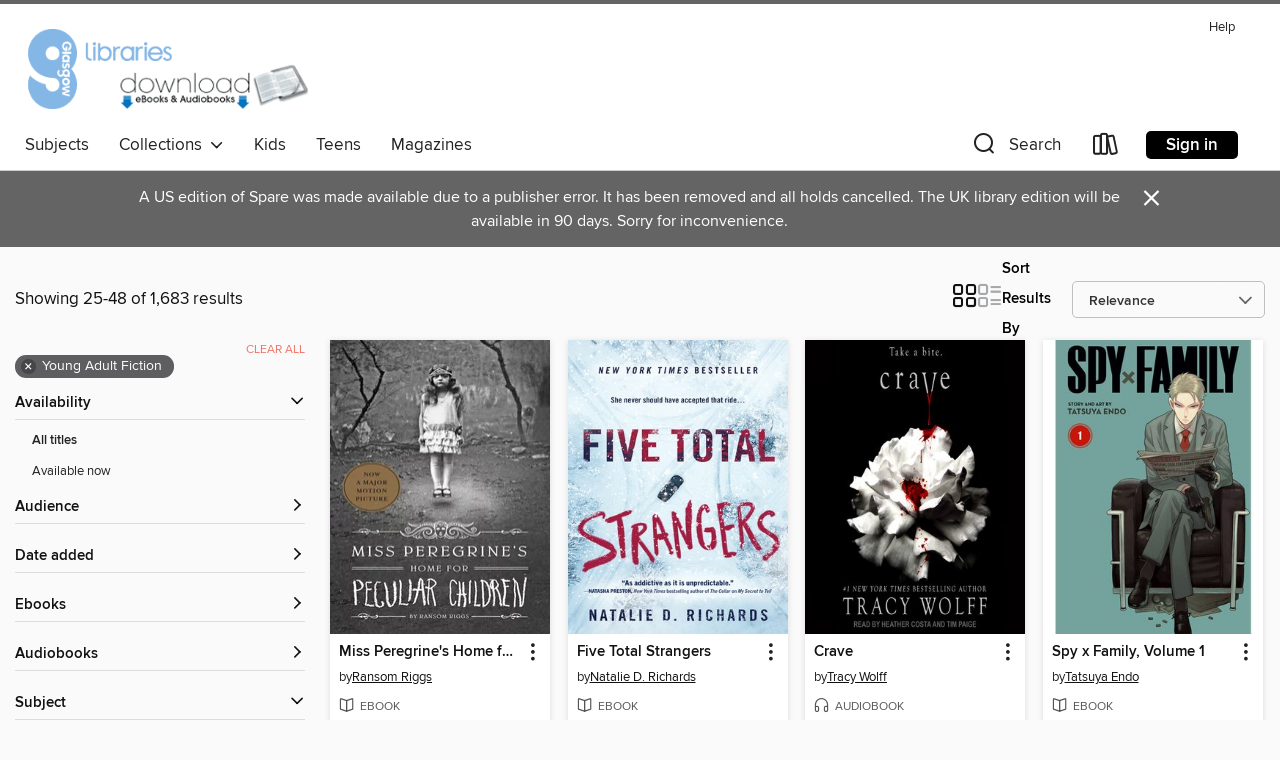

--- FILE ---
content_type: text/html; charset=utf-8
request_url: https://glasgow.overdrive.com/search?page=2&sortBy=relevance&subject=127
body_size: 54016
content:
<!DOCTYPE html>
<html lang="en" dir="ltr" class="no-js">
    <head>
        
    
        
    

    <meta name="twitter:title" property="og:title" content="Glasgow Libraries"/>
    <meta name="twitter:description" property="og:description" content="See search results in the Glasgow Libraries digital collection."/>
    <meta name="twitter:image" property="og:image" content="https://thunder.cdn.overdrive.com/logos/crushed/3489.png?1"/>
    <meta property="og:url" content="/search?page=2&amp;sortBy=relevance&amp;subject=127"/>
    <meta name="twitter:card" content="summary" />
    <meta property="og:site_name" content="Glasgow Libraries" />
    <meta name="twitter:site" content="@OverDriveLibs" />
    <meta property="og:locale" content="en" />
    <meta name="description" content="See search results in the Glasgow Libraries digital collection." />

        <meta http-equiv="X-UA-Compatible" content="IE=edge,chrome=1">
<meta name="viewport" content="width=device-width, initial-scale=1.0 user-scalable=1">





    
        
        
            
        

        <title>Young Adult Fiction - Glasgow Libraries - OverDrive</title>
    


<link rel='shortcut icon' type='image/x-icon' href='https://lightning.od-cdn.com/static/img/favicon.bb86d660d3929b5c0c65389d6a8e8aba.ico' />


    
        <meta name="twitter:title" property="og:title" content="Glasgow Libraries"/>
        <meta name="twitter:description" property="og:description" content="Browse, borrow, and enjoy titles from the Glasgow Libraries digital collection."/>
        <meta name="twitter:image" property="og:image" content="https://thunder.cdn.overdrive.com/logos/crushed/3489.png?1"/>
        <meta property="og:url" content="/search?page=2&amp;sortBy=relevance&amp;subject=127"/>
        <meta name="twitter:card" content="summary" />
        <meta property="og:site_name" content="Glasgow Libraries" />
        <meta name="twitter:site" content="@OverDriveLibs" />
        <meta property="og:locale" content="en" />
        
    
<!-- iOS smart app banner -->
    <meta name="apple-itunes-app" content="app-id=1076402606" />
    <!-- Google Play app banner -->
    <link rel="manifest" href="https://lightning.od-cdn.com/static/manifest.ed71e3d923d287cd1dce64ae0d3cc8b8.json">
    <meta name="google-play-app" content="app-id=com.overdrive.mobile.android.libby" />
    <!-- Windows Store app banner -->
    <meta name="msApplication-ID" content="2FA138F6.LibbybyOverDrive" />
    <meta name="msApplication-PackageFamilyName" content="2FA138F6.LibbybyOverDrive_daecb9042jmvt" />


        <link rel="stylesheet" type="text/css" href="https://lightning.od-cdn.com/static/vendor.bundle.min.5eabf64aeb625aca9acda7ccc8bb0256.css" onerror="cdnError(this)" />
        <link rel="stylesheet" type="text/css" href="https://lightning.od-cdn.com/static/app.bundle.min.0daacbc20b85e970d37a37fe3fc3b92b.css" onerror="cdnError(this)" />
        <link rel='shortcut icon' type='image/x-icon' href='https://lightning.od-cdn.com/static/img/favicon.bb86d660d3929b5c0c65389d6a8e8aba.ico' />

        
    <link rel="stylesheet" type="text/css" href="https://lightning.od-cdn.com/static/faceted-media.min.4cf2f9699e20c37ba2839a67bcf88d4d.css" />


        

<link rel="stylesheet" type="text/css" href="/assets/v3/css/45b2cd3100fbdebbdb6e3d5fa7e06ec7/colors.css?primary=%233770b5&primaryR=55&primaryG=112&primaryB=181&primaryFontColor=%23fff&secondary=%23656464&secondaryR=101&secondaryG=100&secondaryB=100&secondaryFontColor=%23fff&bannerIsSecondaryColor=false&defaultColor=%23222">

        <script>
    window.OverDrive = window.OverDrive || {};
    window.OverDrive.colors = {};
    window.OverDrive.colors.primary = "#3770b5";
    window.OverDrive.colors.secondary = "#656464";
    window.OverDrive.tenant = 100163;
    window.OverDrive.libraryName = "Glasgow Libraries";
    window.OverDrive.advantageKey = "";
    window.OverDrive.libraryKey = "glasgow";
    window.OverDrive.accountIds = [-1];
    window.OverDrive.parentAccountKey = "glasgow";
    window.OverDrive.allFeatures = "";
    window.OverDrive.libraryConfigurations = {"autocomplete":{"enabled":true},"content-holds":{"enabled":true},"getACard":{"enabled":false},"backToMainCollectionLink":{"enabled":true},"promoteLibby":{"enabled":true},"switchToLibby":{"enabled":true},"disableOdAppAccess":{"enabled":true},"bannerIsSecondaryColor":{"enabled":false},"lexileScores":{"enabled":true},"atosLevels":{"enabled":true},"gradeLevels":{"enabled":true},"interestLevels":{"enabled":true},"readingHistory":{"enabled":true},"reciprocalLending":{"enabled":true},"OzoneAuthentication":{"enabled":true},"Notifications":{"enabled":true},"kindleFooter":{"enabled":false},"kindleNav":{"enabled":false},"kindleLoanFormatLimit":{"enabled":false},"kindleSearchOffer":{"enabled":false},"kindleLoanOffer":{"enabled":false},"sampleOnlyMode":{},"luckyDayMenuLink":{"enabled":true},"disableWishlist":{"enabled":false},"simplifiedNavigationBar":{"enabled":false},"geo-idc":{"enabled":false},"libby-footer-promo":{"enabled":false}};
    window.OverDrive.mediaItems = {"460382":{"reserveId":"81bef6b4-a938-491b-b3e3-653694c5feb8","subjects":[{"id":"24","name":"Fantasy"},{"id":"38","name":"Horror"},{"id":"127","name":"Young Adult Fiction"},{"id":"129","name":"Young Adult Literature"}],"bisacCodes":["YAF011000","YAF019000","YAF026000"],"bisac":[{"code":"YAF011000","description":"Young Adult Fiction / Coming of Age "},{"code":"YAF019000","description":"Young Adult Fiction / Fantasy / General "},{"code":"YAF026000","description":"Young Adult Fiction / Horror "}],"levels":[{"value":"5.7","id":"atos","name":"ATOS"},{"value":"890","id":"lexile","name":"Lexile Score"},{"value":"9-12(UG)","id":"interest-level","name":"Interest Level"},{"low":"400","high":"500","value":"4-5","id":"reading-level","name":"Reading Level"}],"creators":[{"id":136209,"name":"Ransom Riggs","role":"Author","sortName":"Riggs, Ransom"},{"id":589784,"name":"Jesse Bernstein","role":"Narrator","sortName":"Bernstein, Jesse"}],"languages":[{"id":"en","name":"English"}],"imprint":{"id":"9876","name":"Listening Library"},"isBundledChild":false,"ratings":{"maturityLevel":{"id":"youngadult","name":"Young adult"},"naughtyScore":{"id":"YoungAdult","name":"Young adult"}},"constraints":{"isDisneyEulaRequired":false},"reviewCounts":{"premium":2,"publisherSupplier":0},"awards":[{"id":25,"description":"Teens' Top Ten","source":"Young Adult Library Services Association"},{"id":105,"description":"Best Fiction for Young Adults","source":"Young Adult Library Services Association"}],"isAvailable":false,"isPreReleaseTitle":false,"estimatedReleaseDate":"2011-06-07T04:00:00Z","sample":{"href":"https://samples.overdrive.com/?crid=81BEF6B4-A938-491B-B3E3-653694C5FEB8&.epub-sample.overdrive.com"},"publisher":{"id":"1686","name":"Books on Tape"},"series":"Miss Peregrine's Peculiar Children","description":"A mysterious island.<br>An abandoned orphanage.<br>A strange collection of very curious photographs.<br>It all waits to be discovered in <i>Miss Peregrine&rsquo;s Home for Peculiar Children</i>, an unforgettable novel that makes for a thrilling...","availableCopies":0,"ownedCopies":1,"luckyDayAvailableCopies":0,"luckyDayOwnedCopies":0,"holdsCount":0,"holdsRatio":0,"estimatedWaitDays":14,"isFastlane":false,"availabilityType":"normal","isRecommendableToLibrary":true,"isOwned":true,"isHoldable":true,"isAdvantageFiltered":false,"visitorEligible":false,"juvenileEligible":false,"youngAdultEligible":true,"contentAccessLevels":2,"classifications":{},"type":{"id":"audiobook","name":"Audiobook"},"covers":{"cover150Wide":{"href":"https://img2.od-cdn.com/ImageType-150/1191-1/81B/EF6/B4/{81BEF6B4-A938-491B-B3E3-653694C5FEB8}Img150.jpg","height":200,"width":150,"primaryColor":{"hex":"#040507","rgb":{"red":4,"green":5,"blue":7}},"isPlaceholderImage":false},"cover300Wide":{"href":"https://img3.od-cdn.com/ImageType-400/1191-1/81B/EF6/B4/{81BEF6B4-A938-491B-B3E3-653694C5FEB8}Img400.jpg","height":400,"width":300,"primaryColor":{"hex":"#040507","rgb":{"red":4,"green":5,"blue":7}},"isPlaceholderImage":false},"cover510Wide":{"href":"https://img3.od-cdn.com/ImageType-100/1191-1/{81BEF6B4-A938-491B-B3E3-653694C5FEB8}Img100.jpg","height":680,"width":510,"primaryColor":{"hex":"#040507","rgb":{"red":4,"green":5,"blue":7}},"isPlaceholderImage":false}},"id":"460382","firstCreatorName":"Ransom Riggs","firstCreatorId":136209,"firstCreatorSortName":"Riggs, Ransom","title":"Miss Peregrine's Home for Peculiar Children","sortTitle":"Miss Peregrines Home for Peculiar Children","starRating":4,"starRatingCount":7780,"edition":"Unabridged","publishDate":"2011-06-07T00:00:00Z","publishDateText":"06/07/2011","formats":[{"identifiers":[{"type":"ISBN","value":"9780307913012"},{"type":"8","value":"penguinrandomhouse_audio#9780307913012"},{"type":"LibraryISBN","value":"9780307913029"}],"rights":[],"fileSize":279535903,"onSaleDateUtc":"2011-06-07T04:00:00+00:00","duration":"09:42:21","hasAudioSynchronizedText":false,"isBundleParent":true,"isbn":"9780307913029","bundledContent":[{"titleId":591166},{"titleId":591166}],"sample":{"href":"https://samples.overdrive.com/?crid=81BEF6B4-A938-491B-B3E3-653694C5FEB8&.epub-sample.overdrive.com"},"fulfillmentType":"bifocal","id":"audiobook-overdrive","name":"OverDrive Listen audiobook"},{"identifiers":[{"type":"ISBN","value":"9780307913012"},{"type":"8","value":"penguinrandomhouse_audio#9780307913012"},{"type":"LibraryISBN","value":"9780307913029"}],"rights":[],"fileSize":279999516,"onSaleDateUtc":"2011-06-07T04:00:00+00:00","partCount":8,"duration":"09:42:18","hasAudioSynchronizedText":false,"isBundleParent":true,"isbn":"9780307913029","bundledContent":[{"titleId":591166},{"titleId":591166}],"sample":{"href":"https://excerpts.cdn.overdrive.com/FormatType-425/1191-1/460382-MissPeregrinesHomeForPeculiar.mp3"},"fulfillmentType":"odm","id":"audiobook-mp3","name":"MP3 audiobook"}],"publisherAccount":{"id":"2792","name":"Books on Tape"},"detailedSeries":{"seriesId":510171,"seriesName":"Miss Peregrine's Peculiar Children","readingOrder":"1","rank":9}},"504800":{"reserveId":"2d549e1a-bb6e-478a-8d72-55e042bf4223","subjects":[{"id":"24","name":"Fantasy"},{"id":"98","name":"Science Fiction & Fantasy"},{"id":"127","name":"Young Adult Fiction"}],"bisacCodes":["YAF019020","YAF045000","YAF063000"],"bisac":[{"code":"YAF019020","description":"Young Adult Fiction / Fantasy / Dark Fantasy "},{"code":"YAF045000","description":"Young Adult Fiction / Paranormal, Occult & Supernatural "},{"code":"YAF063000","description":"YOUNG ADULT FICTION / Science Fiction / Time Travel"}],"levels":[{"value":"5.7","id":"atos","name":"ATOS"},{"value":"890","id":"lexile","name":"Lexile Score"},{"value":"9-12(UG)","id":"interest-level","name":"Interest Level"},{"low":"400","high":"500","value":"4-5","id":"reading-level","name":"Reading Level"}],"creators":[{"id":136209,"name":"Ransom Riggs","role":"Author","sortName":"Riggs, Ransom"}],"languages":[{"id":"en","name":"English"}],"isBundledChild":false,"ratings":{"maturityLevel":{"id":"youngadult","name":"Young adult"},"naughtyScore":{"id":"YoungAdult","name":"Young adult"}},"constraints":{"isDisneyEulaRequired":false},"reviewCounts":{"premium":5,"publisherSupplier":10},"awards":[{"id":25,"description":"Teens' Top Ten","source":"Young Adult Library Services Association"},{"id":105,"description":"Best Fiction for Young Adults","source":"Young Adult Library Services Association"}],"isAvailable":true,"isPreReleaseTitle":false,"estimatedReleaseDate":"2011-06-07T04:00:00Z","sample":{"href":"https://samples.overdrive.com/?crid=2D549E1A-BB6E-478A-8D72-55E042BF4223&.epub-sample.overdrive.com"},"publisher":{"id":"4260","name":"Quirk Books"},"series":"Miss Peregrine's Peculiar Children","description":"<b>The #1 <i>New York Times</i> best-selling series<br>&#160;<br>An abandoned orphanage on a mysterious island holds the key to supernatural secrets in this unusual and original first book in the one-of-a-kind Miss Peregrine&rsquo;s Peculiar...","availableCopies":1,"ownedCopies":2,"luckyDayAvailableCopies":0,"luckyDayOwnedCopies":0,"holdsCount":0,"holdsRatio":0,"estimatedWaitDays":7,"isFastlane":false,"availabilityType":"normal","isRecommendableToLibrary":true,"isOwned":true,"isHoldable":true,"isAdvantageFiltered":false,"visitorEligible":false,"juvenileEligible":false,"youngAdultEligible":true,"contentAccessLevels":2,"classifications":{},"type":{"id":"ebook","name":"eBook"},"covers":{"cover150Wide":{"href":"https://img3.od-cdn.com/ImageType-150/0111-1/2D5/49E/1A/{2D549E1A-BB6E-478A-8D72-55E042BF4223}Img150.jpg","height":200,"width":150,"primaryColor":{"hex":"#4D4D4D","rgb":{"red":77,"green":77,"blue":77}},"isPlaceholderImage":false},"cover300Wide":{"href":"https://img3.od-cdn.com/ImageType-400/0111-1/2D5/49E/1A/{2D549E1A-BB6E-478A-8D72-55E042BF4223}Img400.jpg","height":400,"width":300,"primaryColor":{"hex":"#4D4D4D","rgb":{"red":77,"green":77,"blue":77}},"isPlaceholderImage":false},"cover510Wide":{"href":"https://img1.od-cdn.com/ImageType-100/0111-1/{2D549E1A-BB6E-478A-8D72-55E042BF4223}Img100.jpg","height":680,"width":510,"primaryColor":{"hex":"#505050","rgb":{"red":80,"green":80,"blue":80}},"isPlaceholderImage":false}},"id":"504800","firstCreatorName":"Ransom Riggs","firstCreatorId":136209,"firstCreatorSortName":"Riggs, Ransom","title":"Miss Peregrine's Home for Peculiar Children","sortTitle":"Miss Peregrines Home for Peculiar Children","starRating":4.1,"starRatingCount":18981,"publishDate":"2011-06-07T00:00:00Z","publishDateText":"06/07/2011","formats":[{"identifiers":[{"type":"ISBN","value":"9781594745133"},{"type":"PublisherCatalogNumber","value":"643868"}],"rights":[],"onSaleDateUtc":"2011-06-07T04:00:00+00:00","hasAudioSynchronizedText":false,"isBundleParent":false,"isbn":"9781594745133","bundledContent":[],"sample":{"href":"https://samples.overdrive.com/?crid=2D549E1A-BB6E-478A-8D72-55E042BF4223&.epub-sample.overdrive.com"},"fulfillmentType":"bifocal","id":"ebook-overdrive","name":"OverDrive Read"},{"identifiers":[{"type":"ISBN","value":"9781594745133"},{"type":"PublisherCatalogNumber","value":"643868"}],"rights":[],"fileSize":129354028,"onSaleDateUtc":"2011-06-07T04:00:00+00:00","hasAudioSynchronizedText":false,"isBundleParent":false,"isbn":"9781594745133","bundledContent":[],"sample":{"href":"https://excerpts.cdn.overdrive.com/FormatType-410/0111-1/2D5/49E/1A/MissPeregrinesHomeforPeculiarChildren9781594745133.epub"},"fulfillmentType":"epub","accessibilityStatements":{"waysOfReading":["NoInfoForModifiableDisplay","SomeNonVisualReadingSupport"],"conformance":["NoInfoForStandards"],"navigation":[],"richContent":[],"hazards":["HazardsUnknown"],"legalConsiderations":[],"additionalInformation":[]},"id":"ebook-epub-adobe","name":"EPUB eBook"},{"identifiers":[{"type":"PublisherCatalogNumber","value":"643868"},{"type":"KoboBookID","value":"56670ac6-37fe-436e-bc1e-d4ab0b4e319e"}],"rights":[],"onSaleDateUtc":"2011-06-07T04:00:00+00:00","hasAudioSynchronizedText":false,"isBundleParent":false,"bundledContent":[],"fulfillmentType":"kobo","id":"ebook-kobo","name":"Kobo eBook"}],"publisherAccount":{"id":"221","name":"Random House, Inc."},"detailedSeries":{"seriesId":510171,"seriesName":"Miss Peregrine's Peculiar Children","readingOrder":"1","rank":10}},"1514196":{"reserveId":"e640b187-08b8-4b07-8b84-a0d367b496f8","subjects":[{"id":"127","name":"Young Adult Fiction"},{"id":"129","name":"Young Adult Literature"}],"bisacCodes":["YAF018030","YAF018060","YAF058120"],"bisac":[{"code":"YAF018030","description":"Young Adult Fiction / Family / Marriage & Divorce "},{"code":"YAF018060","description":"Young Adult Fiction / Family / Parents "},{"code":"YAF058120","description":"Young Adult Fiction / Social Themes / Friendship "}],"levels":[{"value":"4.7","id":"atos","name":"ATOS"},{"value":"750","id":"lexile","name":"Lexile Score"},{"value":"4-8(MG)","id":"interest-level","name":"Interest Level"},{"low":"300","high":"300","value":"3","id":"reading-level","name":"Reading Level"}],"creators":[{"id":217088,"name":"Anna Staniszewski","role":"Author","sortName":"Staniszewski, Anna"}],"languages":[{"id":"en","name":"English"}],"imprint":{"id":"126779","name":"Sourcebooks Young Readers"},"isBundledChild":false,"ratings":{"maturityLevel":{"id":"youngadult","name":"Young adult"},"naughtyScore":{"id":"YoungAdult","name":"Young adult"}},"constraints":{"isDisneyEulaRequired":false},"reviewCounts":{"premium":4,"publisherSupplier":4},"isAvailable":true,"isPreReleaseTitle":false,"estimatedReleaseDate":"2014-01-07T05:00:00Z","sample":{"href":"https://samples.overdrive.com/dirt-diary?.epub-sample.overdrive.com"},"publisher":{"id":"83054","name":"Sourcebooks"},"series":"Dirt Diary","description":"<p>The first book in Anna Staniszewski's award-winning YA best selling book series: The Dirt Diaries!</p><p><strong>A hilarious tale about the weight of responsibility that comes from a secret-filled diary...</strong></p><p>Rachel can't believe...","holdsCount":0,"isFastlane":false,"availabilityType":"always","isRecommendableToLibrary":true,"isOwned":true,"isHoldable":true,"isAdvantageFiltered":false,"visitorEligible":false,"juvenileEligible":false,"youngAdultEligible":true,"contentAccessLevels":2,"classifications":{},"type":{"id":"ebook","name":"eBook"},"covers":{"cover150Wide":{"href":"https://img1.od-cdn.com/ImageType-150/0174-1/E64/0B1/87/{E640B187-08B8-4B07-8B84-A0D367B496F8}Img150.jpg","height":200,"width":150,"primaryColor":{"hex":"#362D1E","rgb":{"red":54,"green":45,"blue":30}},"isPlaceholderImage":false},"cover300Wide":{"href":"https://img2.od-cdn.com/ImageType-400/0174-1/E64/0B1/87/{E640B187-08B8-4B07-8B84-A0D367B496F8}Img400.jpg","height":400,"width":300,"primaryColor":{"hex":"#332A19","rgb":{"red":51,"green":42,"blue":25}},"isPlaceholderImage":false},"cover510Wide":{"href":"https://img2.od-cdn.com/ImageType-100/0174-1/{E640B187-08B8-4B07-8B84-A0D367B496F8}Img100.jpg","height":680,"width":510,"primaryColor":{"hex":"#2E2418","rgb":{"red":46,"green":36,"blue":24}},"isPlaceholderImage":false}},"id":"1514196","firstCreatorName":"Anna Staniszewski","firstCreatorId":217088,"firstCreatorSortName":"Staniszewski, Anna","title":"The Dirt Diary","sortTitle":"Dirt Diary","starRating":4.2,"starRatingCount":1518,"publishDate":"2014-01-07T00:00:00Z","publishDateText":"01/07/2014","formats":[{"identifiers":[{"type":"ISBN","value":"9781402286377"}],"rights":[],"onSaleDateUtc":"2014-01-07T05:00:00+00:00","hasAudioSynchronizedText":false,"isBundleParent":false,"isbn":"9781402286377","bundledContent":[],"sample":{"href":"https://samples.overdrive.com/dirt-diary?.epub-sample.overdrive.com"},"fulfillmentType":"bifocal","id":"ebook-overdrive","name":"OverDrive Read"},{"identifiers":[{"type":"ISBN","value":"9781402286377"}],"rights":[],"fileSize":685916,"onSaleDateUtc":"2014-01-07T05:00:00+00:00","hasAudioSynchronizedText":false,"isBundleParent":false,"isbn":"9781402286377","bundledContent":[],"fulfillmentType":"epub","accessibilityStatements":{"waysOfReading":["NoInfoForModifiableDisplay","SomeNonVisualReadingSupport"],"conformance":["NoInfoForStandards"],"navigation":[],"richContent":[],"hazards":[],"legalConsiderations":[],"additionalInformation":[]},"id":"ebook-epub-adobe","name":"EPUB eBook"},{"identifiers":[{"type":"KoboBookID","value":"bfe5d11d-faf0-3536-83ec-280b03cba098"}],"rights":[],"onSaleDateUtc":"2014-01-07T05:00:00+00:00","hasAudioSynchronizedText":false,"isBundleParent":false,"bundledContent":[],"fulfillmentType":"kobo","id":"ebook-kobo","name":"Kobo eBook"}],"publisherAccount":{"id":"261","name":"Sourcebooks"},"detailedSeries":{"seriesId":889779,"seriesName":"Dirt Diary","readingOrder":"1","rank":1}},"2205293":{"reserveId":"fc9fb368-e3a8-4bbf-afc2-f0b4a9b56b4e","subjects":[{"id":"115","name":"Historical Fiction"},{"id":"127","name":"Young Adult Fiction"},{"id":"129","name":"Young Adult Literature"}],"bisacCodes":["YAF001020","YAF024050","YAF024100"],"bisac":[{"code":"YAF001020","description":"Young Adult Fiction / Action & Adventure / Survival Stories "},{"code":"YAF024050","description":"Young Adult Fiction / Historical / Europe "},{"code":"YAF024100","description":"Young Adult Fiction / Historical / Military & Wars "}],"levels":[{"value":"4.5","id":"atos","name":"ATOS"},{"value":"560","id":"lexile","name":"Lexile Score"},{"value":"9-12(UG)","id":"interest-level","name":"Interest Level"},{"low":"200","high":"300","value":"2-3","id":"reading-level","name":"Reading Level"}],"creators":[{"id":234965,"name":"Ruta Sepetys","role":"Author","sortName":"Sepetys, Ruta"},{"id":246509,"name":"Jorjeana Marie","role":"Narrator","sortName":"Marie, Jorjeana"},{"id":568337,"name":"Will Damron","role":"Narrator","sortName":"Damron, Will"},{"id":65750,"name":"Cassandra Morris","role":"Narrator","sortName":"Morris, Cassandra"},{"id":698516,"name":"Michael Crouch","role":"Narrator","sortName":"Crouch, Michael"}],"languages":[{"id":"en","name":"English"}],"imprint":{"id":"9876","name":"Listening Library"},"isBundledChild":false,"ratings":{"maturityLevel":{"id":"youngadult","name":"Young adult"},"naughtyScore":{"id":"YoungAdult","name":"Young adult"}},"constraints":{"isDisneyEulaRequired":false},"reviewCounts":{"premium":3,"publisherSupplier":0},"awards":[{"id":18,"description":"Audie Award","source":"Audio Publishers Association"},{"id":96,"description":"Amazing Audiobooks for Young Adults","source":"Young Adult Library Services Association"}],"isAvailable":false,"isPreReleaseTitle":false,"estimatedReleaseDate":"2016-02-02T05:00:00Z","sample":{"href":"https://samples.overdrive.com/?crid=fc9fb368-e3a8-4bbf-afc2-f0b4a9b56b4e&.epub-sample.overdrive.com"},"publisher":{"id":"1686","name":"Books on Tape"},"description":"<b><i>New York Times</i> Bestseller!&#160;<b>\"Masterly crafted\"<b>&mdash;</b><i>The Wall Street Journal</i></b><br>For readers of&#160;<b><i>Between Shades of Gray</i>&#160;and<i> All the Light We Cannot See</i>, bestselling author Ruta...","availableCopies":0,"ownedCopies":1,"luckyDayAvailableCopies":0,"luckyDayOwnedCopies":0,"holdsCount":0,"holdsRatio":0,"estimatedWaitDays":14,"isFastlane":false,"availabilityType":"normal","isRecommendableToLibrary":true,"isOwned":true,"isHoldable":true,"isAdvantageFiltered":false,"visitorEligible":false,"juvenileEligible":false,"youngAdultEligible":true,"contentAccessLevels":2,"classifications":{},"type":{"id":"audiobook","name":"Audiobook"},"covers":{"cover150Wide":{"href":"https://img1.od-cdn.com/ImageType-150/1191-1/FC9/FB3/68/{FC9FB368-E3A8-4BBF-AFC2-F0B4A9B56B4E}Img150.jpg","height":200,"width":150,"primaryColor":{"hex":"#292534","rgb":{"red":41,"green":37,"blue":52}},"isPlaceholderImage":false},"cover300Wide":{"href":"https://img3.od-cdn.com/ImageType-400/1191-1/FC9/FB3/68/{FC9FB368-E3A8-4BBF-AFC2-F0B4A9B56B4E}Img400.jpg","height":400,"width":300,"primaryColor":{"hex":"#352F3D","rgb":{"red":53,"green":47,"blue":61}},"isPlaceholderImage":false},"cover510Wide":{"href":"https://img3.od-cdn.com/ImageType-100/1191-1/{FC9FB368-E3A8-4BBF-AFC2-F0B4A9B56B4E}Img100.jpg","height":680,"width":510,"primaryColor":{"hex":"#40323F","rgb":{"red":64,"green":50,"blue":63}},"isPlaceholderImage":false}},"id":"2205293","firstCreatorName":"Ruta Sepetys","firstCreatorId":234965,"firstCreatorSortName":"Sepetys, Ruta","title":"Salt to the Sea","sortTitle":"Salt to the Sea","starRating":4.3,"starRatingCount":1792,"edition":"Unabridged","publishDate":"2016-02-02T00:00:00Z","publishDateText":"02/02/2016","formats":[{"identifiers":[{"type":"ISBN","value":"9780147525444"},{"type":"8","value":"penguinrandomhouse_audio#9780147525444"},{"type":"LibraryISBN","value":"9780147525468"}],"rights":[],"fileSize":253532992,"onSaleDateUtc":"2016-02-02T05:00:00+00:00","duration":"08:48:11","hasAudioSynchronizedText":false,"isBundleParent":false,"isbn":"9780147525468","bundledContent":[],"sample":{"href":"https://samples.overdrive.com/?crid=fc9fb368-e3a8-4bbf-afc2-f0b4a9b56b4e&.epub-sample.overdrive.com"},"fulfillmentType":"bifocal","id":"audiobook-overdrive","name":"OverDrive Listen audiobook"},{"identifiers":[{"type":"ISBN","value":"9780147525444"},{"type":"8","value":"penguinrandomhouse_audio#9780147525444"},{"type":"LibraryISBN","value":"9780147525468"}],"rights":[],"fileSize":253886756,"onSaleDateUtc":"2016-02-02T05:00:00+00:00","partCount":7,"duration":"08:48:09","hasAudioSynchronizedText":false,"isBundleParent":false,"isbn":"9780147525468","bundledContent":[],"sample":{"href":"https://excerpts.cdn.overdrive.com/FormatType-425/1191-1/2205293-SaltToTheSea.mp3"},"fulfillmentType":"odm","id":"audiobook-mp3","name":"MP3 audiobook"}],"publisherAccount":{"id":"2792","name":"Books on Tape"}},"2813169":{"reserveId":"9b1d718a-1dd4-423d-9039-89ebcdc181bb","subjects":[{"id":"12","name":"Comic and Graphic Books"},{"id":"24","name":"Fantasy"},{"id":"127","name":"Young Adult Fiction"}],"bisacCodes":["YAF010010"],"bisac":[{"code":"YAF010010","description":"Young Adult Fiction / Comics & Graphic Novels / Manga "}],"levels":[{"value":"3.2","id":"atos","name":"ATOS"},{"value":"9-12(UG)","id":"interest-level","name":"Interest Level"},{"low":"50","high":"200","value":"0-2","id":"reading-level","name":"Reading Level"}],"creators":[{"id":1168405,"name":"Masashi Kishimoto","role":"Author","sortName":"Kishimoto, Masashi"},{"id":1168405,"name":"Masashi Kishimoto","role":"Copyright holder","sortName":"Kishimoto, Masashi"},{"id":1168406,"name":"SHUEISHA Inc.","role":"Copyright holder","sortName":"SHUEISHA Inc."}],"languages":[{"id":"en","name":"English"}],"imprint":{"id":"89263","name":"SHONEN JUMP"},"isBundledChild":false,"ratings":{"maturityLevel":{"id":"youngadult","name":"Young adult"},"naughtyScore":{"id":"YoungAdult","name":"Young adult"}},"constraints":{"isDisneyEulaRequired":false},"reviewCounts":{"premium":0,"publisherSupplier":0},"isAvailable":false,"isPreReleaseTitle":false,"estimatedReleaseDate":"2016-06-20T04:00:00Z","publisher":{"id":"130532","name":"VIZMedia"},"subtitle":"Uzumaki Naruto","series":"Naruto","description":"<p>Twelve years ago the Village Hidden in the Leaves was attacked by a fearsome threat. A nine-tailed fox spirit claimed the life of the village leader, the Hokage, and many others. Today, the village is at peace and a troublemaking kid named...","availableCopies":0,"ownedCopies":1,"luckyDayAvailableCopies":0,"luckyDayOwnedCopies":0,"holdsCount":3,"holdsRatio":3,"estimatedWaitDays":56,"isFastlane":false,"availabilityType":"normal","isRecommendableToLibrary":true,"isOwned":true,"isHoldable":true,"isAdvantageFiltered":false,"visitorEligible":false,"juvenileEligible":false,"youngAdultEligible":true,"contentAccessLevels":2,"classifications":{},"type":{"id":"ebook","name":"eBook"},"covers":{"cover150Wide":{"href":"https://img2.od-cdn.com/ImageType-150/6378-1/9B1/D71/8A/{9B1D718A-1DD4-423D-9039-89EBCDC181BB}Img150.jpg","height":200,"width":150,"primaryColor":{"hex":"#FFFFFF","rgb":{"red":255,"green":255,"blue":255}},"isPlaceholderImage":false},"cover300Wide":{"href":"https://img1.od-cdn.com/ImageType-400/6378-1/9B1/D71/8A/{9B1D718A-1DD4-423D-9039-89EBCDC181BB}Img400.jpg","height":400,"width":300,"primaryColor":{"hex":"#FFFFFF","rgb":{"red":255,"green":255,"blue":255}},"isPlaceholderImage":false},"cover510Wide":{"href":"https://img1.od-cdn.com/ImageType-100/6378-1/{9B1D718A-1DD4-423D-9039-89EBCDC181BB}Img100.jpg","height":680,"width":510,"primaryColor":{"hex":"#FFFFFF","rgb":{"red":255,"green":255,"blue":255}},"isPlaceholderImage":false}},"id":"2813169","firstCreatorName":"Masashi Kishimoto","firstCreatorId":1168405,"firstCreatorSortName":"Kishimoto, Masashi","title":"Naruto, Volume 1","sortTitle":"Naruto Volume 01 Uzumaki Naruto","starRating":4.6,"starRatingCount":2487,"publishDate":"2003-08-16T00:00:00Z","publishDateText":"08/16/2003","formats":[{"identifiers":[{"type":"ISBN","value":"9781421544328"}],"rights":[],"onSaleDateUtc":"2016-06-20T04:00:00+00:00","hasAudioSynchronizedText":false,"isBundleParent":false,"isbn":"9781421544328","bundledContent":[],"fulfillmentType":"bifocal","id":"ebook-overdrive","name":"OverDrive Read"},{"identifiers":[{"type":"KoboBookID","value":"94639c04-0c9e-325c-ace4-876f1a2a43f6"}],"rights":[],"onSaleDateUtc":"2016-06-20T04:00:00+00:00","hasAudioSynchronizedText":false,"isBundleParent":false,"bundledContent":[],"fulfillmentType":"kobo","id":"ebook-kobo","name":"Kobo eBook"}],"publisherAccount":{"id":"35216","name":"VIZ Media"},"detailedSeries":{"seriesId":988635,"seriesName":"Naruto","readingOrder":"1","rank":1}},"3053891":{"reserveId":"28c35f42-e092-422b-b677-471633b8d8f1","subjects":[{"id":"12","name":"Comic and Graphic Books"},{"id":"127","name":"Young Adult Fiction"}],"bisacCodes":["CGN004050","CGN004080","CGN004160"],"bisac":[{"code":"CGN004050","description":"COMICS & GRAPHIC NOVELS / East Asian Style / Manga / General"},{"code":"CGN004080","description":"COMICS & GRAPHIC NOVELS / Superheroes"},{"code":"CGN004160","description":"Comics & Graphic Novels / Manga / Media Tie-In"}],"levels":[{"value":"3.2","id":"atos","name":"ATOS"},{"value":"6-12(MG+)","id":"interest-level","name":"Interest Level"},{"low":"50","high":"200","value":"0-2","id":"reading-level","name":"Reading Level"}],"creators":[{"id":1250299,"name":"Kohei Horikoshi","role":"Author","sortName":"Horikoshi, Kohei"}],"languages":[{"id":"en","name":"English"}],"imprint":{"id":"89263","name":"SHONEN JUMP"},"isBundledChild":false,"ratings":{"maturityLevel":{"id":"youngadult","name":"Young adult"},"naughtyScore":{"id":"YoungAdult","name":"Young adult"}},"constraints":{"isDisneyEulaRequired":false},"reviewCounts":{"premium":1,"publisherSupplier":0},"isAvailable":false,"isPreReleaseTitle":false,"estimatedReleaseDate":"2016-12-19T05:00:00Z","publisher":{"id":"130532","name":"VIZMedia"},"series":"My Hero Academia","description":"<p>Middle school student Izuku Midoriya wants to be a hero more than anything, but he hasn't got an ounce of power in him. With no chance of ever getting into the prestigious U.A. High School for budding heroes, his life is looking more and more...","availableCopies":0,"ownedCopies":1,"luckyDayAvailableCopies":0,"luckyDayOwnedCopies":0,"holdsCount":2,"holdsRatio":2,"estimatedWaitDays":42,"isFastlane":false,"availabilityType":"normal","isRecommendableToLibrary":true,"isOwned":true,"isHoldable":true,"isAdvantageFiltered":false,"visitorEligible":false,"juvenileEligible":false,"youngAdultEligible":true,"contentAccessLevels":2,"classifications":{},"type":{"id":"ebook","name":"eBook"},"covers":{"cover150Wide":{"href":"https://img3.od-cdn.com/ImageType-150/6378-1/28C/35F/42/{28C35F42-E092-422B-B677-471633B8D8F1}Img150.jpg","height":200,"width":150,"primaryColor":{"hex":"#FFFEFD","rgb":{"red":255,"green":254,"blue":253}},"isPlaceholderImage":false},"cover300Wide":{"href":"https://img1.od-cdn.com/ImageType-400/6378-1/28C/35F/42/{28C35F42-E092-422B-B677-471633B8D8F1}Img400.jpg","height":400,"width":300,"primaryColor":{"hex":"#FFFFFF","rgb":{"red":255,"green":255,"blue":255}},"isPlaceholderImage":false},"cover510Wide":{"href":"https://img2.od-cdn.com/ImageType-100/6378-1/{28C35F42-E092-422B-B677-471633B8D8F1}Img100.jpg","height":680,"width":510,"primaryColor":{"hex":"#FFFFFF","rgb":{"red":255,"green":255,"blue":255}},"isPlaceholderImage":false}},"id":"3053891","firstCreatorName":"Kohei Horikoshi","firstCreatorId":1250299,"firstCreatorSortName":"Horikoshi, Kohei","title":"My Hero Academia, Volume 1","sortTitle":"My Hero Academia Volume 01","starRating":4.7,"starRatingCount":1668,"publishDate":"2015-08-04T00:00:00Z","publishDateText":"08/04/2015","formats":[{"identifiers":[{"type":"ISBN","value":"9781421585956"}],"rights":[],"onSaleDateUtc":"2016-12-19T05:00:00+00:00","hasAudioSynchronizedText":false,"isBundleParent":false,"isbn":"9781421585956","bundledContent":[],"fulfillmentType":"bifocal","id":"ebook-overdrive","name":"OverDrive Read"},{"identifiers":[{"type":"KoboBookID","value":"ef294359-84d4-3225-bea3-bbbbe7d191a8"}],"rights":[],"onSaleDateUtc":"2016-12-19T05:00:00+00:00","hasAudioSynchronizedText":false,"isBundleParent":false,"bundledContent":[],"fulfillmentType":"kobo","id":"ebook-kobo","name":"Kobo eBook"}],"publisherAccount":{"id":"35216","name":"VIZ Media"},"detailedSeries":{"seriesId":565859,"seriesName":"My Hero Academia","readingOrder":"1","rank":1}},"3053941":{"reserveId":"28aa1833-f9f1-4553-8575-bb4c1b934d13","subjects":[{"id":"12","name":"Comic and Graphic Books"},{"id":"127","name":"Young Adult Fiction"}],"bisacCodes":["CGN004050"],"bisac":[{"code":"CGN004050","description":"COMICS & GRAPHIC NOVELS / East Asian Style / Manga / General"}],"levels":[{"value":"2.7","id":"atos","name":"ATOS"},{"value":"300","id":"lexile","name":"Lexile Score"},{"value":"9-12(UG)","id":"interest-level","name":"Interest Level"},{"low":"50","high":"200","value":"0-2","id":"reading-level","name":"Reading Level"}],"creators":[{"id":1250302,"name":"Eiichiro Oda","role":"Author","sortName":"Oda, Eiichiro"},{"id":1250302,"name":"Eiichiro Oda","role":"Copyright holder","sortName":"Oda, Eiichiro"},{"id":1168406,"name":"SHUEISHA Inc.","role":"Copyright holder","sortName":"SHUEISHA Inc."}],"languages":[{"id":"en","name":"English"}],"imprint":{"id":"89263","name":"SHONEN JUMP"},"isBundledChild":false,"ratings":{"maturityLevel":{"id":"youngadult","name":"Young adult"},"naughtyScore":{"id":"YoungAdult","name":"Young adult"}},"constraints":{"isDisneyEulaRequired":false},"reviewCounts":{"premium":1,"publisherSupplier":0},"isAvailable":false,"isPreReleaseTitle":false,"estimatedReleaseDate":"2016-12-19T05:00:00Z","publisher":{"id":"130532","name":"VIZMedia"},"subtitle":"Romance Dawn","series":"One Piece","description":"<p>As a child, Monkey D. Luffy was inspired to become a pirate by listening to the tales of the buccaneer \"Red-Haired\" Shanks. But his life changed when Luffy accidentally ate the Gum-Gum Devil Fruit and gained the power to stretch like...","availableCopies":0,"ownedCopies":2,"luckyDayAvailableCopies":0,"luckyDayOwnedCopies":0,"holdsCount":0,"holdsRatio":0,"estimatedWaitDays":7,"isFastlane":false,"availabilityType":"normal","isRecommendableToLibrary":true,"isOwned":true,"isHoldable":true,"isAdvantageFiltered":false,"visitorEligible":false,"juvenileEligible":false,"youngAdultEligible":true,"contentAccessLevels":2,"classifications":{},"type":{"id":"ebook","name":"eBook"},"covers":{"cover150Wide":{"href":"https://img1.od-cdn.com/ImageType-150/6378-1/28A/A18/33/{28AA1833-F9F1-4553-8575-BB4C1B934D13}Img150.jpg","height":200,"width":150,"primaryColor":{"hex":"#FFFFFD","rgb":{"red":255,"green":255,"blue":253}},"isPlaceholderImage":false},"cover300Wide":{"href":"https://img1.od-cdn.com/ImageType-400/6378-1/28A/A18/33/{28AA1833-F9F1-4553-8575-BB4C1B934D13}Img400.jpg","height":400,"width":300,"primaryColor":{"hex":"#FFFFFF","rgb":{"red":255,"green":255,"blue":255}},"isPlaceholderImage":false},"cover510Wide":{"href":"https://img3.od-cdn.com/ImageType-100/6378-1/{28AA1833-F9F1-4553-8575-BB4C1B934D13}Img100.jpg","height":680,"width":510,"primaryColor":{"hex":"#FFFFFF","rgb":{"red":255,"green":255,"blue":255}},"isPlaceholderImage":false}},"id":"3053941","firstCreatorName":"Eiichiro Oda","firstCreatorId":1250302,"firstCreatorSortName":"Oda, Eiichiro","title":"One Piece, Volume 1","sortTitle":"One Piece Volume 01 Romance Dawn","starRating":4.7,"starRatingCount":579,"publishDate":"2011-07-09T00:00:00Z","publishDateText":"07/09/2011","formats":[{"identifiers":[{"type":"ISBN","value":"9781421545257"}],"rights":[],"onSaleDateUtc":"2016-12-19T05:00:00+00:00","hasAudioSynchronizedText":false,"isBundleParent":false,"isbn":"9781421545257","bundledContent":[],"fulfillmentType":"bifocal","id":"ebook-overdrive","name":"OverDrive Read"},{"identifiers":[{"type":"KoboBookID","value":"cbb5940b-7b06-3849-91e6-13138f6f2d00"}],"rights":[],"onSaleDateUtc":"2016-12-19T05:00:00+00:00","hasAudioSynchronizedText":false,"isBundleParent":false,"bundledContent":[],"fulfillmentType":"kobo","id":"ebook-kobo","name":"Kobo eBook"}],"publisherAccount":{"id":"35216","name":"VIZ Media"},"detailedSeries":{"seriesId":565861,"seriesName":"One Piece","readingOrder":"1","rank":1}},"3198265":{"reserveId":"aa05d4f9-2e76-4c3b-bb40-81b8d2daf178","subjects":[{"id":"127","name":"Young Adult Fiction"},{"id":"129","name":"Young Adult Literature"},{"id":"1224","name":"LGBTQIA+ (Fiction)"}],"bisacCodes":["YAF031000","YAF058050","YAF058120"],"bisac":[{"code":"YAF031000","description":"YOUNG ADULT FICTION / LGBTQ+ / General"},{"code":"YAF058050","description":"YOUNG ADULT FICTION / Social Themes / Death, Grief, Bereavement"},{"code":"YAF058120","description":"Young Adult Fiction / Social Themes / Friendship "}],"levels":[{"value":"5.5","id":"atos","name":"ATOS"},{"value":"870","id":"lexile","name":"Lexile Score"},{"value":"9-12(UG)","id":"interest-level","name":"Interest Level"},{"low":"400","high":"500","value":"4-5","id":"reading-level","name":"Reading Level"}],"creators":[{"id":901212,"name":"Adam Silvera","role":"Author","sortName":"Silvera, Adam"},{"id":698516,"name":"Michael Crouch","role":"Narrator","sortName":"Crouch, Michael"},{"id":601640,"name":"Robbie Daymond","role":"Narrator","sortName":"Daymond, Robbie"},{"id":357834,"name":"Bahni Turpin","role":"Narrator","sortName":"Turpin, Bahni"}],"languages":[{"id":"en","name":"English"}],"imprint":{"id":"133285","name":"Quill Tree Books"},"isBundledChild":false,"ratings":{"maturityLevel":{"id":"youngadult","name":"Young adult"},"naughtyScore":{"id":"YoungAdult","name":"Young adult"}},"constraints":{"isDisneyEulaRequired":false},"reviewCounts":{"premium":8,"publisherSupplier":0},"isAvailable":false,"isPreReleaseTitle":false,"estimatedReleaseDate":"2017-09-05T04:00:00Z","sample":{"href":"https://samples.overdrive.com/?crid=aa05d4f9-2e76-4c3b-bb40-81b8d2daf178&.epub-sample.overdrive.com"},"publisher":{"id":"582","name":"HarperCollins"},"series":"They Both Die at the End","description":"<p><strong>Adam Silvera reminds us that there's no life without death and no love without loss in this devastating yet uplifting story about two people whose lives change over the course of one unforgettable day.</strong></p><p><strong>#1 New...","availableCopies":0,"ownedCopies":4,"luckyDayAvailableCopies":0,"luckyDayOwnedCopies":0,"holdsCount":1,"holdsRatio":1,"estimatedWaitDays":7,"isFastlane":false,"availabilityType":"normal","isRecommendableToLibrary":true,"isOwned":true,"isHoldable":true,"isAdvantageFiltered":false,"visitorEligible":false,"juvenileEligible":false,"youngAdultEligible":true,"contentAccessLevels":2,"classifications":{},"type":{"id":"audiobook","name":"Audiobook"},"covers":{"cover150Wide":{"href":"https://img3.od-cdn.com/ImageType-150/0293-1/{AA05D4F9-2E76-4C3B-BB40-81B8D2DAF178}IMG150.JPG","height":200,"width":150,"primaryColor":{"hex":"#475A9E","rgb":{"red":71,"green":90,"blue":158}},"isPlaceholderImage":false},"cover300Wide":{"href":"https://img1.od-cdn.com/ImageType-400/0293-1/{AA05D4F9-2E76-4C3B-BB40-81B8D2DAF178}IMG400.JPG","height":400,"width":300,"primaryColor":{"hex":"#5059B6","rgb":{"red":80,"green":89,"blue":182}},"isPlaceholderImage":false},"cover510Wide":{"href":"https://img2.od-cdn.com/ImageType-100/0293-1/{AA05D4F9-2E76-4C3B-BB40-81B8D2DAF178}IMG100.JPG","height":680,"width":510,"primaryColor":{"hex":"#404390","rgb":{"red":64,"green":67,"blue":144}},"isPlaceholderImage":false}},"id":"3198265","firstCreatorName":"Adam Silvera","firstCreatorId":901212,"firstCreatorSortName":"Silvera, Adam","title":"They Both Die at the End","sortTitle":"They Both Die at the End","starRating":4.1,"starRatingCount":1251,"edition":"Unabridged","publishDate":"2017-09-05T00:00:00Z","publishDateText":"09/05/2017","formats":[{"identifiers":[{"type":"ISBN","value":"9780062740694"},{"type":"8","value":"harpercollins_audio#9780062740694"}],"rights":[],"fileSize":245150053,"onSaleDateUtc":"2017-09-05T04:00:00+00:00","duration":"08:30:41","hasAudioSynchronizedText":false,"isBundleParent":false,"isbn":"9780062740694","bundledContent":[],"sample":{"href":"https://samples.overdrive.com/?crid=aa05d4f9-2e76-4c3b-bb40-81b8d2daf178&.epub-sample.overdrive.com"},"fulfillmentType":"bifocal","id":"audiobook-overdrive","name":"OverDrive Listen audiobook"},{"identifiers":[{"type":"ISBN","value":"9780062740694"},{"type":"8","value":"harpercollins_audio#9780062740694"}],"rights":[],"fileSize":245448743,"onSaleDateUtc":"2017-09-05T04:00:00+00:00","partCount":85,"duration":"08:29:56","hasAudioSynchronizedText":false,"isBundleParent":false,"isbn":"9780062740694","bundledContent":[],"sample":{"href":"https://excerpts.cdn.overdrive.com/FormatType-425/0293-1/3198265-TheyBothDieAtTheEnd.mp3"},"fulfillmentType":"odm","id":"audiobook-mp3","name":"MP3 audiobook"}],"publisherAccount":{"id":"436","name":"HarperCollins Publishers Inc."},"detailedSeries":{"seriesId":1852270,"seriesName":"They Both Die at the End","readingOrder":"1","rank":12}},"3690194":{"reserveId":"6b13a228-d364-4bda-b958-ec15b46f7e63","subjects":[{"id":"77","name":"Romance"},{"id":"127","name":"Young Adult Fiction"},{"id":"129","name":"Young Adult Literature"}],"bisacCodes":["YAF052020","YAF058110","YAF058120"],"bisac":[{"code":"YAF052020","description":"Young Adult Fiction / Romance / Contemporary "},{"code":"YAF058110","description":"Young Adult Fiction / Social Themes / Emotions & Feelings "},{"code":"YAF058120","description":"Young Adult Fiction / Social Themes / Friendship "}],"levels":[{"value":"690","id":"lexile","name":"Lexile Score"},{"low":"300","high":"300","value":"3","id":"reading-level","name":"Reading Level"}],"creators":[{"id":2189604,"name":"Jennifer Doktorski","role":"Author","sortName":"Doktorski, Jennifer"}],"languages":[{"id":"en","name":"English"}],"imprint":{"id":"51192","name":"Sourcebooks Fire"},"isBundledChild":false,"ratings":{"maturityLevel":{"id":"youngadult","name":"Young adult"},"naughtyScore":{"id":"YoungAdult","name":"Young adult"}},"constraints":{"isDisneyEulaRequired":false},"reviewCounts":{"premium":3,"publisherSupplier":2},"isAvailable":true,"isPreReleaseTitle":false,"estimatedReleaseDate":"2018-05-01T04:00:00Z","sample":{"href":"https://samples.overdrive.com/?crid=6b13a228-d364-4bda-b958-ec15b46f7e63&.epub-sample.overdrive.com"},"publisher":{"id":"83054","name":"Sourcebooks"},"description":"<p><strong>One last summer to escape, to find herself, to figure out what comes next. Fans of Sarah Dessen and Jenny Han will love this contemporary, coming-of-age romance.</strong></p><p>Graduation was supposed to be a relief. Except Quinn can't...","holdsCount":0,"isFastlane":false,"availabilityType":"always","isRecommendableToLibrary":true,"isOwned":true,"isHoldable":true,"isAdvantageFiltered":false,"visitorEligible":false,"juvenileEligible":false,"youngAdultEligible":true,"contentAccessLevels":2,"classifications":{},"type":{"id":"ebook","name":"eBook"},"covers":{"cover150Wide":{"href":"https://img3.od-cdn.com/ImageType-150/0174-1/{6B13A228-D364-4BDA-B958-EC15B46F7E63}IMG150.JPG","height":200,"width":150,"primaryColor":{"hex":"#0E4063","rgb":{"red":14,"green":64,"blue":99}},"isPlaceholderImage":false},"cover300Wide":{"href":"https://img2.od-cdn.com/ImageType-400/0174-1/{6B13A228-D364-4BDA-B958-EC15B46F7E63}IMG400.JPG","height":400,"width":300,"primaryColor":{"hex":"#083D5F","rgb":{"red":8,"green":61,"blue":95}},"isPlaceholderImage":false},"cover510Wide":{"href":"https://img3.od-cdn.com/ImageType-100/0174-1/{6B13A228-D364-4BDA-B958-EC15B46F7E63}IMG100.JPG","height":680,"width":510,"primaryColor":{"hex":"#0B3D60","rgb":{"red":11,"green":61,"blue":96}},"isPlaceholderImage":false}},"id":"3690194","firstCreatorName":"Jennifer Doktorski","firstCreatorId":2189604,"firstCreatorSortName":"Doktorski, Jennifer","title":"August and Everything After","sortTitle":"August and Everything After","starRating":4.1,"starRatingCount":360,"publishDate":"2018-05-01T00:00:00Z","publishDateText":"05/01/2018","formats":[{"identifiers":[{"type":"ISBN","value":"9781492657163"}],"rights":[],"fileSize":1148202,"onSaleDateUtc":"2018-05-01T04:00:00+00:00","hasAudioSynchronizedText":false,"isBundleParent":false,"isbn":"9781492657163","bundledContent":[],"sample":{"href":"https://samples.overdrive.com/?crid=6b13a228-d364-4bda-b958-ec15b46f7e63&.epub-sample.overdrive.com"},"fulfillmentType":"bifocal","id":"ebook-overdrive","name":"OverDrive Read"},{"identifiers":[{"type":"ISBN","value":"9781492657163"}],"rights":[],"fileSize":3633108,"onSaleDateUtc":"2018-05-01T04:00:00+00:00","hasAudioSynchronizedText":false,"isBundleParent":false,"isbn":"9781492657163","bundledContent":[],"fulfillmentType":"epub","accessibilityStatements":{"waysOfReading":["ModifiableDisplay","SomeNonVisualReadingSupport","AlternativeText"],"conformance":["MinimumStandards"],"navigation":["TableOfContents"],"richContent":[],"hazards":[],"legalConsiderations":[],"additionalInformation":["PageBreaks","HighContrastText"],"epubVersion":"1.0","wcagVersion":"2.0","wcagLevel":"A"},"id":"ebook-epub-adobe","name":"EPUB eBook"},{"identifiers":[{"type":"KoboBookID","value":"8e1c6b6e-c16c-361f-b0e5-a27c6099d565"}],"rights":[],"onSaleDateUtc":"2018-05-01T04:00:00+00:00","hasAudioSynchronizedText":false,"isBundleParent":false,"bundledContent":[],"fulfillmentType":"kobo","id":"ebook-kobo","name":"Kobo eBook"}],"publisherAccount":{"id":"261","name":"Sourcebooks"}},"3690204":{"reserveId":"bbe14c56-dfd7-489d-b54d-300b415ec5b9","subjects":[{"id":"123","name":"Humor (Fiction)"},{"id":"127","name":"Young Adult Fiction"},{"id":"129","name":"Young Adult Literature"}],"bisacCodes":["YAF007000","YAF027000","YAF058120"],"bisac":[{"code":"YAF007000","description":"Young Adult Fiction / Boys & Men "},{"code":"YAF027000","description":"Young Adult Fiction / Humorous / General "},{"code":"YAF058120","description":"Young Adult Fiction / Social Themes / Friendship "}],"levels":[{"value":"4.4","id":"atos","name":"ATOS"},{"value":"660","id":"lexile","name":"Lexile Score"},{"value":"6-12(MG+)","id":"interest-level","name":"Interest Level"},{"low":"300","high":"300","value":"3","id":"reading-level","name":"Reading Level"}],"creators":[{"id":331015,"name":"Jeff Strand","role":"Author","sortName":"Strand, Jeff"}],"languages":[{"id":"en","name":"English"}],"imprint":{"id":"51192","name":"Sourcebooks Fire"},"isBundledChild":false,"ratings":{"maturityLevel":{"id":"youngadult","name":"Young adult"},"naughtyScore":{"id":"YoungAdult","name":"Young adult"}},"constraints":{"isDisneyEulaRequired":false},"reviewCounts":{"premium":4,"publisherSupplier":2},"isAvailable":true,"isPreReleaseTitle":false,"estimatedReleaseDate":"2018-04-03T04:00:00Z","sample":{"href":"https://samples.overdrive.com/?crid=bbe14c56-dfd7-489d-b54d-300b415ec5b9&.epub-sample.overdrive.com"},"publisher":{"id":"83054","name":"Sourcebooks"},"description":"<p><strong>A new hilarious novel from the author of The Greatest Zombie Movie Ever and Stranger Things Have Happened.</strong></p><p>Rod's life doesn't suck. If you ask him, it's pretty awesome. He may not be popular, but he and his best friends...","holdsCount":0,"isFastlane":false,"availabilityType":"always","isRecommendableToLibrary":true,"isOwned":true,"isHoldable":true,"isAdvantageFiltered":false,"visitorEligible":false,"juvenileEligible":false,"youngAdultEligible":true,"contentAccessLevels":2,"classifications":{},"type":{"id":"ebook","name":"eBook"},"covers":{"cover150Wide":{"href":"https://img3.od-cdn.com/ImageType-150/0174-1/BBE/14C/56/{BBE14C56-DFD7-489D-B54D-300B415EC5B9}Img150.jpg","height":200,"width":150,"primaryColor":{"hex":"#203749","rgb":{"red":32,"green":55,"blue":73}},"isPlaceholderImage":false},"cover300Wide":{"href":"https://img1.od-cdn.com/ImageType-400/0174-1/BBE/14C/56/{BBE14C56-DFD7-489D-B54D-300B415EC5B9}Img400.jpg","height":400,"width":300,"primaryColor":{"hex":"#233549","rgb":{"red":35,"green":53,"blue":73}},"isPlaceholderImage":false},"cover510Wide":{"href":"https://img3.od-cdn.com/ImageType-100/0174-1/{BBE14C56-DFD7-489D-B54D-300B415EC5B9}Img100.jpg","height":680,"width":510,"primaryColor":{"hex":"#233549","rgb":{"red":35,"green":53,"blue":73}},"isPlaceholderImage":false}},"id":"3690204","firstCreatorName":"Jeff Strand","firstCreatorId":331015,"firstCreatorSortName":"Strand, Jeff","title":"How You Ruined My Life","sortTitle":"How You Ruined My Life","starRating":3.8,"starRatingCount":252,"publishDate":"2018-04-03T00:00:00Z","publishDateText":"04/03/2018","formats":[{"identifiers":[{"type":"ISBN","value":"9781492662037"}],"rights":[],"fileSize":764236,"onSaleDateUtc":"2018-04-03T04:00:00+00:00","hasAudioSynchronizedText":false,"isBundleParent":false,"isbn":"9781492662037","bundledContent":[],"sample":{"href":"https://samples.overdrive.com/?crid=bbe14c56-dfd7-489d-b54d-300b415ec5b9&.epub-sample.overdrive.com"},"fulfillmentType":"bifocal","id":"ebook-overdrive","name":"OverDrive Read"},{"identifiers":[{"type":"ISBN","value":"9781492662037"}],"rights":[],"fileSize":764232,"onSaleDateUtc":"2018-04-03T04:00:00+00:00","hasAudioSynchronizedText":false,"isBundleParent":false,"isbn":"9781492662037","bundledContent":[],"fulfillmentType":"epub","accessibilityStatements":{"waysOfReading":["NoInfoForModifiableDisplay","SomeNonVisualReadingSupport"],"conformance":["NoInfoForStandards"],"navigation":[],"richContent":[],"hazards":[],"legalConsiderations":[],"additionalInformation":[]},"id":"ebook-epub-adobe","name":"EPUB eBook"},{"identifiers":[{"type":"KoboBookID","value":"5a3a3760-844f-3a31-a3ce-04946cbef075"}],"rights":[],"onSaleDateUtc":"2018-04-03T04:00:00+00:00","hasAudioSynchronizedText":false,"isBundleParent":false,"bundledContent":[],"fulfillmentType":"kobo","id":"ebook-kobo","name":"Kobo eBook"}],"publisherAccount":{"id":"261","name":"Sourcebooks"}},"4247081":{"reserveId":"0de29bd8-ff07-4c68-b721-51cc58290ea2","subjects":[{"id":"12","name":"Comic and Graphic Books"},{"id":"24","name":"Fantasy"},{"id":"127","name":"Young Adult Fiction"}],"bisacCodes":["CGN004050","CGN004120","CGN004160"],"bisac":[{"code":"CGN004050","description":"COMICS & GRAPHIC NOVELS / East Asian Style / Manga / General"},{"code":"CGN004120","description":"Comics & Graphic Novels / Manga / Fantasy"},{"code":"CGN004160","description":"Comics & Graphic Novels / Manga / Media Tie-In"}],"levels":[{"value":"3.1","id":"atos","name":"ATOS"},{"value":"9-12(UG)","id":"interest-level","name":"Interest Level"},{"low":"50","high":"200","value":"0-2","id":"reading-level","name":"Reading Level"}],"creators":[{"id":1704008,"name":"Koyoharu Gotouge","role":"Author","sortName":"Gotouge, Koyoharu"},{"id":1704008,"name":"Koyoharu Gotouge","role":"Copyright holder","sortName":"Gotouge, Koyoharu"},{"id":1470500,"name":"Shogakukan","role":"Copyright holder","sortName":"Shogakukan"}],"languages":[{"id":"en","name":"English"}],"imprint":{"id":"89263","name":"SHONEN JUMP"},"isBundledChild":false,"ratings":{"maturityLevel":{"id":"youngadult","name":"Young adult"},"naughtyScore":{"id":"YoungAdult","name":"Young adult"}},"constraints":{"isDisneyEulaRequired":false},"reviewCounts":{"premium":0,"publisherSupplier":0},"isAvailable":false,"isPreReleaseTitle":false,"estimatedReleaseDate":"2018-09-04T04:00:00Z","publisher":{"id":"130532","name":"VIZMedia"},"subtitle":"It Was You","series":"Demon Slayer: Kimetsu no Yaiba","description":"<p>During final selection for the Demon Slayer Corps, Tanjiro faces a disfigured demon and uses the techniques taught by his master, Urokodaki! As Tanjiro begins to walk the path of the Demon Slayer, his search for the demon who murdered his...","availableCopies":0,"ownedCopies":1,"luckyDayAvailableCopies":0,"luckyDayOwnedCopies":0,"holdsCount":1,"holdsRatio":1,"estimatedWaitDays":28,"isFastlane":false,"availabilityType":"normal","isRecommendableToLibrary":true,"isOwned":true,"isHoldable":true,"isAdvantageFiltered":false,"visitorEligible":false,"juvenileEligible":false,"youngAdultEligible":true,"contentAccessLevels":2,"classifications":{},"type":{"id":"ebook","name":"eBook"},"covers":{"cover150Wide":{"href":"https://img2.od-cdn.com/ImageType-150/6378-1/0DE/29B/D8/{0DE29BD8-FF07-4C68-B721-51CC58290EA2}Img150.jpg","height":200,"width":150,"primaryColor":{"hex":"#FEFFFD","rgb":{"red":254,"green":255,"blue":253}},"isPlaceholderImage":false},"cover300Wide":{"href":"https://img1.od-cdn.com/ImageType-400/6378-1/0DE/29B/D8/{0DE29BD8-FF07-4C68-B721-51CC58290EA2}Img400.jpg","height":400,"width":300,"primaryColor":{"hex":"#FFFFFF","rgb":{"red":255,"green":255,"blue":255}},"isPlaceholderImage":false},"cover510Wide":{"href":"https://img1.od-cdn.com/ImageType-100/6378-1/{0DE29BD8-FF07-4C68-B721-51CC58290EA2}Img100.jpg","height":680,"width":510,"primaryColor":{"hex":"#FFFFFF","rgb":{"red":255,"green":255,"blue":255}},"isPlaceholderImage":false}},"id":"4247081","firstCreatorName":"Koyoharu Gotouge","firstCreatorId":1704008,"firstCreatorSortName":"Gotouge, Koyoharu","title":"Demon Slayer: Kimetsu no Yaiba, Volume 2","sortTitle":"Demon Slayer Kimetsu no Yaiba Volume 02 It Was You","starRating":4.7,"starRatingCount":563,"publishDate":"2018-09-04T00:00:00Z","publishDateText":"09/04/2018","formats":[{"identifiers":[{"type":"ISBN","value":"9781974706150"}],"rights":[],"onSaleDateUtc":"2018-09-04T04:00:00+00:00","hasAudioSynchronizedText":false,"isBundleParent":false,"isbn":"9781974706150","bundledContent":[],"fulfillmentType":"bifocal","id":"ebook-overdrive","name":"OverDrive Read"},{"identifiers":[{"type":"KoboBookID","value":"5028f536-03f3-3a22-93ed-f3d92a1e6fc7"}],"rights":[],"onSaleDateUtc":"2018-09-04T04:00:00+00:00","hasAudioSynchronizedText":false,"isBundleParent":false,"bundledContent":[],"fulfillmentType":"kobo","id":"ebook-kobo","name":"Kobo eBook"}],"publisherAccount":{"id":"35216","name":"VIZ Media"},"detailedSeries":{"seriesId":565847,"seriesName":"Demon Slayer: Kimetsu no Yaiba","readingOrder":"2","rank":3}},"4460283":{"reserveId":"e858e1f0-7536-4ab0-9478-fa54ea7d9da6","subjects":[{"id":"38","name":"Horror"},{"id":"57","name":"Mystery"},{"id":"127","name":"Young Adult Fiction"}],"bisacCodes":["YAF021000","YAF042000"],"bisac":[{"code":"YAF021000","description":"Young Adult Fiction / Ghost Stories "},{"code":"YAF042000","description":"Young Adult Fiction / Mysteries & Detective Stories "}],"levels":[{"value":"5.2","id":"atos","name":"ATOS"},{"value":"780","id":"lexile","name":"Lexile Score"},{"value":"6-12(MG+)","id":"interest-level","name":"Interest Level"},{"low":"300","high":"400","value":"3-4","id":"reading-level","name":"Reading Level"}],"creators":[{"id":1390540,"name":"Raelyn Drake","role":"Author","sortName":"Drake, Raelyn"},{"id":1260931,"name":"Intuitive","role":"Narrator","sortName":"Intuitive"}],"languages":[{"id":"en","name":"English"}],"imprint":{"id":"125333","name":"Darby Creek ™"},"isBundledChild":false,"ratings":{"maturityLevel":{"id":"youngadult","name":"Young adult"},"naughtyScore":{"id":"YoungAdult","name":"Young adult"}},"constraints":{"isDisneyEulaRequired":false},"reviewCounts":{"premium":1,"publisherSupplier":1},"isAvailable":true,"isPreReleaseTitle":false,"estimatedReleaseDate":"2019-01-01T05:00:00Z","sample":{"href":"https://samples.overdrive.com/?crid=e858e1f0-7536-4ab0-9478-fa54ea7d9da6&.epub-sample.overdrive.com"},"publisher":{"id":"1333","name":"Lerner Publishing Group"},"series":"Mason Falls Mystery","description":"The old, abandoned house at the end of Grace's street is a local legend. All the neighbors say it's haunted, but every Halloween someone leaves candy on the front porch. Grace and her friends decide to investigate, hoping to find out once and for...","holdsCount":0,"isFastlane":false,"availabilityType":"always","isRecommendableToLibrary":true,"isOwned":true,"isHoldable":true,"isAdvantageFiltered":false,"visitorEligible":false,"juvenileEligible":false,"youngAdultEligible":true,"contentAccessLevels":2,"classifications":{},"type":{"id":"audiobook","name":"Audiobook"},"covers":{"cover150Wide":{"href":"https://img3.od-cdn.com/ImageType-150/0955-1/E85/8E1/F0/{E858E1F0-7536-4AB0-9478-FA54EA7D9DA6}Img150.jpg","height":200,"width":150,"primaryColor":{"hex":"#34783D","rgb":{"red":52,"green":120,"blue":61}},"isPlaceholderImage":false},"cover300Wide":{"href":"https://img1.od-cdn.com/ImageType-400/0955-1/E85/8E1/F0/{E858E1F0-7536-4AB0-9478-FA54EA7D9DA6}Img400.jpg","height":400,"width":300,"primaryColor":{"hex":"#3B7C42","rgb":{"red":59,"green":124,"blue":66}},"isPlaceholderImage":false},"cover510Wide":{"href":"https://img1.od-cdn.com/ImageType-100/0955-1/{E858E1F0-7536-4AB0-9478-FA54EA7D9DA6}Img100.jpg","height":680,"width":510,"primaryColor":{"hex":"#37733D","rgb":{"red":55,"green":115,"blue":61}},"isPlaceholderImage":false}},"id":"4460283","firstCreatorName":"Raelyn Drake","firstCreatorId":1390540,"firstCreatorSortName":"Drake, Raelyn","title":"The House","sortTitle":"House","starRating":3.2,"starRatingCount":177,"edition":"Unabridged","publishDate":"2019-01-01T00:00:00Z","publishDateText":"01/01/2019","formats":[{"identifiers":[{"type":"ISBN","value":"9781541557611"},{"type":"8","value":"lerner_audio#9781541557611"}],"rights":[],"fileSize":43072574,"onSaleDateUtc":"2019-01-01T05:00:00+00:00","duration":"01:29:44","hasAudioSynchronizedText":false,"isBundleParent":false,"isbn":"9781541557611","bundledContent":[],"sample":{"href":"https://samples.overdrive.com/?crid=e858e1f0-7536-4ab0-9478-fa54ea7d9da6&.epub-sample.overdrive.com"},"fulfillmentType":"bifocal","id":"audiobook-overdrive","name":"OverDrive Listen audiobook"},{"identifiers":[{"type":"ISBN","value":"9781541557611"},{"type":"8","value":"lerner_audio#9781541557611"}],"rights":[],"fileSize":43077436,"onSaleDateUtc":"2019-01-01T05:00:00+00:00","partCount":2,"duration":"01:31:44","hasAudioSynchronizedText":false,"isBundleParent":false,"isbn":"9781541557611","bundledContent":[],"sample":{"href":"https://excerpts.cdn.overdrive.com/FormatType-425/0955-1/4460283-TheHouse.mp3"},"fulfillmentType":"odm","id":"audiobook-mp3","name":"MP3 audiobook"}],"publisherAccount":{"id":"2129","name":"Lerner Publishing Group"},"detailedSeries":{"seriesId":697014,"seriesName":"Mason Falls Mystery","readingOrder":"1","rank":1}},"4640985":{"reserveId":"3e55a478-299b-4a86-bdf4-706c7b417e76","subjects":[{"id":"24","name":"Fantasy"},{"id":"80","name":"Science Fiction"},{"id":"127","name":"Young Adult Fiction"}],"bisacCodes":["YAF001000","YAF015000","YAF056000"],"bisac":[{"code":"YAF001000","description":"Young Adult Fiction / Action & Adventure / General "},{"code":"YAF015000","description":"Young Adult Fiction / Dystopian "},{"code":"YAF056000","description":"Young Adult Fiction / Science Fiction / General "}],"levels":[],"creators":[{"id":235975,"name":"Suzanne Collins","role":"Author","sortName":"Collins, Suzanne"},{"id":1789860,"name":"Tatiana Maslany","role":"Narrator","sortName":"Maslany, Tatiana"}],"languages":[{"id":"en","name":"English"}],"imprint":{"id":"151670","name":"Scholastic Audio Books"},"isBundledChild":false,"ratings":{"maturityLevel":{"id":"youngadult","name":"Young adult"},"naughtyScore":{"id":"YoungAdult","name":"Young adult"}},"constraints":{"isDisneyEulaRequired":false},"reviewCounts":{"premium":3,"publisherSupplier":0},"isAvailable":false,"isPreReleaseTitle":false,"estimatedReleaseDate":"2019-06-17T04:00:00Z","sample":{"href":"https://samples.overdrive.com/?crid=3e55a478-299b-4a86-bdf4-706c7b417e76&.epub-sample.overdrive.com"},"publisher":{"id":"294318","name":"Scholastic Inc."},"series":"The Hunger Games","description":"The greatly anticipated final book in the New York Times bestselling Hunger Games trilogy by Suzanne Collins.<P></P>The Capitol is angry. The Capitol wants revenge. Who do they think should pay for the unrest? Katniss Everdeen. The final book in...","availableCopies":0,"ownedCopies":1,"luckyDayAvailableCopies":0,"luckyDayOwnedCopies":0,"holdsCount":0,"holdsRatio":0,"estimatedWaitDays":14,"isFastlane":false,"availabilityType":"normal","isRecommendableToLibrary":true,"isOwned":true,"isHoldable":true,"isAdvantageFiltered":false,"visitorEligible":false,"juvenileEligible":false,"youngAdultEligible":true,"contentAccessLevels":2,"classifications":{},"type":{"id":"audiobook","name":"Audiobook"},"covers":{"cover150Wide":{"href":"https://img1.od-cdn.com/ImageType-150/1837-1/3E5/5A4/78/{3E55A478-299B-4A86-BDF4-706C7B417E76}Img150.jpg","height":200,"width":150,"primaryColor":{"hex":"#3D91C4","rgb":{"red":61,"green":145,"blue":196}},"isPlaceholderImage":false},"cover300Wide":{"href":"https://img2.od-cdn.com/ImageType-400/1837-1/3E5/5A4/78/{3E55A478-299B-4A86-BDF4-706C7B417E76}Img400.jpg","height":400,"width":300,"primaryColor":{"hex":"#3E92C3","rgb":{"red":62,"green":146,"blue":195}},"isPlaceholderImage":false},"cover510Wide":{"href":"https://img1.od-cdn.com/ImageType-100/1837-1/{3E55A478-299B-4A86-BDF4-706C7B417E76}Img100.jpg","height":680,"width":510,"primaryColor":{"hex":"#4193C4","rgb":{"red":65,"green":147,"blue":196}},"isPlaceholderImage":false}},"id":"4640985","firstCreatorName":"Suzanne Collins","firstCreatorId":235975,"firstCreatorSortName":"Collins, Suzanne","title":"Mockingjay","sortTitle":"Mockingjay","starRating":4.4,"starRatingCount":187,"edition":"Unabridged","publishDate":"2019-06-17T00:00:00Z","publishDateText":"06/17/2019","formats":[{"identifiers":[{"type":"ISBN","value":"9781338589054"},{"type":"8","value":"scholastic_audio#9781338589047"},{"type":"LibraryISBN","value":"9781338589054"}],"rights":[],"fileSize":326163850,"onSaleDateUtc":"2019-06-17T04:00:00+00:00","duration":"11:19:30","hasAudioSynchronizedText":false,"isBundleParent":false,"isbn":"9781338589054","bundledContent":[],"sample":{"href":"https://samples.overdrive.com/?crid=3e55a478-299b-4a86-bdf4-706c7b417e76&.epub-sample.overdrive.com"},"fulfillmentType":"bifocal","id":"audiobook-overdrive","name":"OverDrive Listen audiobook"},{"identifiers":[{"type":"ISBN","value":"9781338589054"},{"type":"8","value":"scholastic_audio#9781338589047"},{"type":"LibraryISBN","value":"9781338589054"}],"rights":[],"fileSize":326198946,"onSaleDateUtc":"2019-06-17T04:00:00+00:00","partCount":10,"duration":"11:23:30","hasAudioSynchronizedText":false,"isBundleParent":false,"isbn":"9781338589054","bundledContent":[],"sample":{"href":"https://excerpts.cdn.overdrive.com/FormatType-425/1837-1/4640985-MockingjaySpecialEdition.mp3"},"fulfillmentType":"odm","id":"audiobook-mp3","name":"MP3 audiobook"}],"publisherAccount":{"id":"4835","name":"Scholastic Inc. Audiobooks"},"detailedSeries":{"seriesId":713856,"seriesName":"The Hunger Games","readingOrder":"3","rank":119}},"5054238":{"reserveId":"e91505c8-52bd-40b2-9fa7-03d780a5dc1f","subjects":[{"id":"24","name":"Fantasy"},{"id":"38","name":"Horror"},{"id":"127","name":"Young Adult Fiction"}],"bisacCodes":["YAF021000","YAF026000","YAF041000"],"bisac":[{"code":"YAF021000","description":"Young Adult Fiction / Ghost Stories "},{"code":"YAF026000","description":"Young Adult Fiction / Horror "},{"code":"YAF041000","description":"Young Adult Fiction / Monsters "}],"levels":[{"value":"5.2","id":"atos","name":"ATOS"},{"value":"790","id":"lexile","name":"Lexile Score"},{"value":"6-12(MG+)","id":"interest-level","name":"Interest Level"},{"low":"300","high":"400","value":"3-4","id":"reading-level","name":"Reading Level"}],"creators":[{"id":1088563,"name":"Scott Cawthon","role":"Author","sortName":"Cawthon, Scott"},{"id":2081860,"name":"Elley Cooper","role":"Author","sortName":"Cooper, Elley"}],"languages":[{"id":"en","name":"English"}],"isBundledChild":false,"ratings":{"maturityLevel":{"id":"youngadult","name":"Young adult"},"naughtyScore":{"id":"YoungAdult","name":"Young adult"}},"constraints":{"isDisneyEulaRequired":false},"reviewCounts":{"premium":3,"publisherSupplier":0},"isAvailable":false,"isPreReleaseTitle":false,"estimatedReleaseDate":"2019-12-26T05:00:00Z","sample":{"href":"https://samples.overdrive.com/?crid=e91505c8-52bd-40b2-9fa7-03d780a5dc1f&.epub-sample.overdrive.com"},"publisher":{"id":"66020","name":"Scholastic Inc."},"series":"Five Nights at Freddy's: Fazbear Frights","description":"<B><I>Five Nights at Freddy's</I> fans won't want to miss this pulse-pounding collection of three novella-length tales that will keep even the bravest player up at night . . .</B><P></P><I>What do you wish for most?</I> It's a question that...","availableCopies":0,"ownedCopies":1,"luckyDayAvailableCopies":0,"luckyDayOwnedCopies":0,"holdsCount":0,"holdsRatio":0,"estimatedWaitDays":14,"isFastlane":false,"availabilityType":"normal","isRecommendableToLibrary":true,"isOwned":true,"isHoldable":true,"isAdvantageFiltered":false,"visitorEligible":false,"juvenileEligible":false,"youngAdultEligible":true,"contentAccessLevels":2,"classifications":{},"type":{"id":"ebook","name":"eBook"},"covers":{"cover150Wide":{"href":"https://img2.od-cdn.com/ImageType-150/0305-1/{E91505C8-52BD-40B2-9FA7-03D780A5DC1F}IMG150.JPG","height":200,"width":150,"primaryColor":{"hex":"#011722","rgb":{"red":1,"green":23,"blue":34}},"isPlaceholderImage":false},"cover300Wide":{"href":"https://img3.od-cdn.com/ImageType-400/0305-1/{E91505C8-52BD-40B2-9FA7-03D780A5DC1F}IMG400.JPG","height":400,"width":300,"primaryColor":{"hex":"#001621","rgb":{"red":0,"green":22,"blue":33}},"isPlaceholderImage":false},"cover510Wide":{"href":"https://img3.od-cdn.com/ImageType-100/0305-1/{E91505C8-52BD-40B2-9FA7-03D780A5DC1F}IMG100.JPG","height":680,"width":510,"primaryColor":{"hex":"#001520","rgb":{"red":0,"green":21,"blue":32}},"isPlaceholderImage":false}},"id":"5054238","firstCreatorName":"Scott Cawthon","firstCreatorId":1088563,"firstCreatorSortName":"Cawthon, Scott","title":"Into the Pit","sortTitle":"Into the Pit","starRating":4.7,"starRatingCount":484,"publishDate":"2019-12-26T00:00:00Z","publishDateText":"12/26/2019","formats":[{"identifiers":[{"type":"ISBN","value":"9781338626964"}],"rights":[],"onSaleDateUtc":"2019-12-26T05:00:00+00:00","hasAudioSynchronizedText":false,"isBundleParent":false,"isbn":"9781338626964","bundledContent":[],"sample":{"href":"https://samples.overdrive.com/?crid=e91505c8-52bd-40b2-9fa7-03d780a5dc1f&.epub-sample.overdrive.com"},"fulfillmentType":"bifocal","id":"ebook-overdrive","name":"OverDrive Read"},{"identifiers":[{"type":"ISBN","value":"9781338626964"}],"rights":[],"fileSize":7858908,"onSaleDateUtc":"2019-12-26T05:00:00+00:00","hasAudioSynchronizedText":false,"isBundleParent":false,"isbn":"9781338626964","bundledContent":[],"fulfillmentType":"epub","accessibilityStatements":{"waysOfReading":["NoInfoForModifiableDisplay","SomeNonVisualReadingSupport"],"conformance":["NoInfoForStandards"],"navigation":[],"richContent":[],"hazards":[],"legalConsiderations":[],"additionalInformation":[]},"id":"ebook-epub-adobe","name":"EPUB eBook"},{"identifiers":[{"type":"KoboBookID","value":"a4b4b135-22f6-3a8c-bb56-b052b99e2aa2"}],"rights":[],"onSaleDateUtc":"2019-12-26T05:00:00+00:00","hasAudioSynchronizedText":false,"isBundleParent":false,"bundledContent":[],"fulfillmentType":"kobo","id":"ebook-kobo","name":"Kobo eBook"}],"publisherAccount":{"id":"451","name":"Scholastic, Inc. (US)"},"detailedSeries":{"seriesId":566319,"seriesName":"Five Nights at Freddy's: Fazbear Frights","readingOrder":"1","rank":2}},"5276546":{"reserveId":"2e788f69-82e8-4a42-b902-a8a896d49d2e","subjects":[{"id":"24","name":"Fantasy"},{"id":"77","name":"Romance"},{"id":"127","name":"Young Adult Fiction"},{"id":"129","name":"Young Adult Literature"}],"bisacCodes":["YAF000000","YAF052050","YAF065000"],"bisac":[{"code":"YAF000000","description":"Young Adult Fiction / General "},{"code":"YAF052050","description":"Young Adult Fiction / Romance / Paranormal "},{"code":"YAF065000","description":"Young Adult Fiction / Vampires "}],"levels":[{"value":"5.4","id":"atos","name":"ATOS"},{"value":"9-12(UG)","id":"interest-level","name":"Interest Level"},{"low":"400","high":"400","value":"4","id":"reading-level","name":"Reading Level"}],"creators":[{"id":316322,"name":"Tracy Wolff","role":"Author","sortName":"Wolff, Tracy"},{"id":1906219,"name":"Heather Costa","role":"Narrator","sortName":"Costa, Heather"},{"id":956968,"name":"Tim Paige","role":"Narrator","sortName":"Paige, Tim"}],"languages":[{"id":"en","name":"English"}],"imprint":{"id":"185095","name":"Tantor Media"},"isBundledChild":false,"ratings":{"maturityLevel":{"id":"youngadult","name":"Young adult"},"naughtyScore":{"id":"YoungAdult","name":"Young adult"}},"constraints":{"isDisneyEulaRequired":false},"reviewCounts":{"premium":0,"publisherSupplier":0},"isAvailable":false,"isPreReleaseTitle":false,"estimatedReleaseDate":"2020-04-07T04:00:00Z","sample":{"href":"https://samples.overdrive.com/?crid=2e788f69-82e8-4a42-b902-a8a896d49d2e&.epub-sample.overdrive.com"},"publisher":{"id":"422389","name":"Tantor Media, Inc"},"series":"Crave","description":"My whole world changed when I stepped inside the academy. Nothing is right about this place or the other students in it. Here I am, a mere mortal among gods . . . or monsters. I still can't decide which of these warring factions I belong to, if I...","availableCopies":0,"ownedCopies":2,"luckyDayAvailableCopies":0,"luckyDayOwnedCopies":0,"holdsCount":2,"holdsRatio":1,"estimatedWaitDays":21,"isFastlane":false,"availabilityType":"normal","isRecommendableToLibrary":true,"isOwned":true,"isHoldable":true,"isAdvantageFiltered":false,"visitorEligible":false,"juvenileEligible":false,"youngAdultEligible":true,"contentAccessLevels":2,"classifications":{},"type":{"id":"audiobook","name":"Audiobook"},"covers":{"cover150Wide":{"href":"https://img3.od-cdn.com/ImageType-150/1219-1/2E7/88F/69/{2E788F69-82E8-4A42-B902-A8A896D49D2E}Img150.jpg","height":200,"width":150,"primaryColor":{"hex":"#020001","rgb":{"red":2,"green":0,"blue":1}},"isPlaceholderImage":false},"cover300Wide":{"href":"https://img3.od-cdn.com/ImageType-400/1219-1/2E7/88F/69/{2E788F69-82E8-4A42-B902-A8A896D49D2E}Img400.jpg","height":400,"width":300,"primaryColor":{"hex":"#020001","rgb":{"red":2,"green":0,"blue":1}},"isPlaceholderImage":false},"cover510Wide":{"href":"https://img3.od-cdn.com/ImageType-100/1219-1/{2E788F69-82E8-4A42-B902-A8A896D49D2E}Img100.jpg","height":680,"width":510,"primaryColor":{"hex":"#020001","rgb":{"red":2,"green":0,"blue":1}},"isPlaceholderImage":false}},"id":"5276546","firstCreatorName":"Tracy Wolff","firstCreatorId":316322,"firstCreatorSortName":"Wolff, Tracy","title":"Crave","sortTitle":"Crave","starRating":3.8,"starRatingCount":854,"edition":"Unabridged","publishDate":"2020-04-07T00:00:00Z","publishDateText":"04/07/2020","formats":[{"identifiers":[{"type":"ISBN","value":"9781705219607"},{"type":"8","value":"tantor_audio#9781705219607"},{"type":"LibraryISBN","value":"9781705219614"}],"rights":[],"fileSize":430364832,"onSaleDateUtc":"2020-04-07T04:00:00+00:00","duration":"14:56:35","hasAudioSynchronizedText":false,"isBundleParent":false,"isbn":"9781705219614","bundledContent":[],"sample":{"href":"https://samples.overdrive.com/?crid=2e788f69-82e8-4a42-b902-a8a896d49d2e&.epub-sample.overdrive.com"},"fulfillmentType":"bifocal","id":"audiobook-overdrive","name":"OverDrive Listen audiobook"},{"identifiers":[{"type":"ISBN","value":"9781705219607"},{"type":"8","value":"tantor_audio#9781705219607"},{"type":"LibraryISBN","value":"9781705219614"}],"rights":[],"fileSize":430404012,"onSaleDateUtc":"2020-04-07T04:00:00+00:00","partCount":13,"duration":"15:02:33","hasAudioSynchronizedText":false,"isBundleParent":false,"isbn":"9781705219614","bundledContent":[],"sample":{"href":"https://excerpts.cdn.overdrive.com/FormatType-425/1219-1/5276546-Crave.mp3"},"fulfillmentType":"odm","id":"audiobook-mp3","name":"MP3 audiobook"}],"publisherAccount":{"id":"2858","name":"Tantor Media, Inc"},"detailedSeries":{"seriesId":510025,"seriesName":"Crave","readingOrder":"1","rank":2}},"5376582":{"reserveId":"fd561cef-0554-4f97-ba7d-afefac15b30d","subjects":[{"id":"86","name":"Suspense"},{"id":"100","name":"Thriller"},{"id":"127","name":"Young Adult Fiction"},{"id":"129","name":"Young Adult Literature"}],"bisacCodes":["YAF058050","YAF058270","YAF062000"],"bisac":[{"code":"YAF058050","description":"YOUNG ADULT FICTION / Social Themes / Death, Grief, Bereavement"},{"code":"YAF058270","description":"Young Adult Fiction / Social Themes / Violence "},{"code":"YAF062000","description":"Young Adult Fiction / Thrillers & Suspense "}],"levels":[{"value":"4.2","id":"atos","name":"ATOS"},{"value":"610","id":"lexile","name":"Lexile Score"},{"value":"9-12(UG)","id":"interest-level","name":"Interest Level"},{"low":"200","high":"300","value":"2-3","id":"reading-level","name":"Reading Level"}],"creators":[{"id":653863,"name":"Natalie D. Richards","role":"Author","sortName":"Richards, Natalie D."}],"languages":[{"id":"en","name":"English"}],"imprint":{"id":"51192","name":"Sourcebooks Fire"},"isBundledChild":false,"ratings":{"maturityLevel":{"id":"youngadult","name":"Young adult"},"naughtyScore":{"id":"YoungAdult","name":"Young adult"}},"constraints":{"isDisneyEulaRequired":false},"reviewCounts":{"premium":2,"publisherSupplier":0},"isAvailable":false,"isPreReleaseTitle":false,"estimatedReleaseDate":"2020-10-06T04:00:00Z","sample":{"href":"https://samples.overdrive.com/?crid=fd561cef-0554-4f97-ba7d-afefac15b30d&.epub-sample.overdrive.com"},"publisher":{"id":"83054","name":"Sourcebooks"},"description":"<p><strong>A New York Times Bestseller</strong></p><p><strong>A \"page-turning thriller that will keep readers guessing until the very end\" (School Library Journal) about a road trip in a snowstorm that turns into bone-chilling disaster, from New...","availableCopies":0,"ownedCopies":3,"luckyDayAvailableCopies":0,"luckyDayOwnedCopies":0,"holdsCount":0,"holdsRatio":0,"estimatedWaitDays":5,"isFastlane":false,"availabilityType":"normal","isRecommendableToLibrary":true,"isOwned":true,"isHoldable":true,"isAdvantageFiltered":false,"visitorEligible":false,"juvenileEligible":false,"youngAdultEligible":true,"contentAccessLevels":2,"classifications":{},"type":{"id":"ebook","name":"eBook"},"covers":{"cover150Wide":{"href":"https://img1.od-cdn.com/ImageType-150/0174-1/FD5/61C/EF/{FD561CEF-0554-4F97-BA7D-AFEFAC15B30D}Img150.jpg","height":200,"width":150,"primaryColor":{"hex":"#D6E7F1","rgb":{"red":214,"green":231,"blue":241}},"isPlaceholderImage":false},"cover300Wide":{"href":"https://img3.od-cdn.com/ImageType-400/0174-1/FD5/61C/EF/{FD561CEF-0554-4F97-BA7D-AFEFAC15B30D}Img400.jpg","height":400,"width":300,"primaryColor":{"hex":"#D2E6F1","rgb":{"red":210,"green":230,"blue":241}},"isPlaceholderImage":false},"cover510Wide":{"href":"https://img2.od-cdn.com/ImageType-100/0174-1/{FD561CEF-0554-4F97-BA7D-AFEFAC15B30D}Img100.jpg","height":680,"width":510,"primaryColor":{"hex":"#D4E6F2","rgb":{"red":212,"green":230,"blue":242}},"isPlaceholderImage":false}},"id":"5376582","firstCreatorName":"Natalie D. Richards","firstCreatorId":653863,"firstCreatorSortName":"Richards, Natalie D.","title":"Five Total Strangers","sortTitle":"Five Total Strangers","starRating":3.5,"starRatingCount":1805,"publishDate":"2020-10-06T00:00:00Z","publishDateText":"10/06/2020","formats":[{"identifiers":[{"type":"ISBN","value":"9781492657224"}],"rights":[],"onSaleDateUtc":"2020-10-06T04:00:00+00:00","hasAudioSynchronizedText":false,"isBundleParent":false,"isbn":"9781492657224","bundledContent":[],"sample":{"href":"https://samples.overdrive.com/?crid=fd561cef-0554-4f97-ba7d-afefac15b30d&.epub-sample.overdrive.com"},"fulfillmentType":"bifocal","id":"ebook-overdrive","name":"OverDrive Read"},{"identifiers":[{"type":"ISBN","value":"9781492657224"}],"rights":[],"fileSize":2959275,"onSaleDateUtc":"2020-10-06T04:00:00+00:00","hasAudioSynchronizedText":false,"isBundleParent":false,"isbn":"9781492657224","bundledContent":[],"fulfillmentType":"epub","accessibilityStatements":{"waysOfReading":["ModifiableDisplay","SomeNonVisualReadingSupport","AlternativeText"],"conformance":["MinimumStandards"],"navigation":["TableOfContents"],"richContent":[],"hazards":[],"legalConsiderations":[],"additionalInformation":["PageBreaks","HighContrastText"],"epubVersion":"1.0","wcagVersion":"2.0","wcagLevel":"A"},"id":"ebook-epub-adobe","name":"EPUB eBook"},{"identifiers":[{"type":"KoboBookID","value":"d7c6fa3c-121e-3387-aacd-ee49d6458502"}],"rights":[],"onSaleDateUtc":"2020-10-06T04:00:00+00:00","hasAudioSynchronizedText":false,"isBundleParent":false,"bundledContent":[],"fulfillmentType":"kobo","id":"ebook-kobo","name":"Kobo eBook"}],"publisherAccount":{"id":"261","name":"Sourcebooks"}},"5515464":{"reserveId":"d0edb1f8-841b-4edc-96f4-75fe9b534922","subjects":[{"id":"12","name":"Comic and Graphic Books"},{"id":"123","name":"Humor (Fiction)"},{"id":"127","name":"Young Adult Fiction"}],"bisacCodes":["CGN004050","CGN004240","CGN004250"],"bisac":[{"code":"CGN004050","description":"COMICS & GRAPHIC NOVELS / East Asian Style / Manga / General"},{"code":"CGN004240","description":"Comics & Graphic Novels / Manga / Action & Adventure"},{"code":"CGN004250","description":"Comics & Graphic Novels / Manga / Humorous"}],"levels":[],"creators":[{"id":2255540,"name":"Tatsuya Endo","role":"Author","sortName":"Endo, Tatsuya"},{"id":2255540,"name":"Tatsuya Endo","role":"Copyright holder","sortName":"Endo, Tatsuya"},{"id":1168406,"name":"SHUEISHA Inc.","role":"Copyright holder","sortName":"SHUEISHA Inc."}],"languages":[{"id":"en","name":"English"}],"imprint":{"id":"133400","name":"Shonen Jump"},"isBundledChild":false,"ratings":{"maturityLevel":{"id":"youngadult","name":"Young adult"},"naughtyScore":{"id":"YoungAdult","name":"Young adult"}},"constraints":{"isDisneyEulaRequired":false},"reviewCounts":{"premium":0,"publisherSupplier":0},"isAvailable":false,"isPreReleaseTitle":false,"estimatedReleaseDate":"2020-06-02T04:00:00Z","publisher":{"id":"101442","name":"VIZ Media"},"series":"Spy x Family","description":"<p>Not one to depend on others, Twilight has his work cut out for him procuring both a wife and a child for his mission to infiltrate an elite private school. What he doesn't know is that the wife he's chosen is an assassin and the child he's...","availableCopies":0,"ownedCopies":1,"luckyDayAvailableCopies":0,"luckyDayOwnedCopies":0,"holdsCount":3,"holdsRatio":3,"estimatedWaitDays":56,"isFastlane":false,"availabilityType":"normal","isRecommendableToLibrary":true,"isOwned":true,"isHoldable":true,"isAdvantageFiltered":false,"visitorEligible":false,"juvenileEligible":false,"youngAdultEligible":true,"contentAccessLevels":2,"classifications":{},"type":{"id":"ebook","name":"eBook"},"covers":{"cover150Wide":{"href":"https://img3.od-cdn.com/ImageType-150/6378-1/D0E/DB1/F8/{D0EDB1F8-841B-4EDC-96F4-75FE9B534922}Img150.jpg","height":200,"width":150,"primaryColor":{"hex":"#FEFFFD","rgb":{"red":254,"green":255,"blue":253}},"isPlaceholderImage":false},"cover300Wide":{"href":"https://img1.od-cdn.com/ImageType-400/6378-1/D0E/DB1/F8/{D0EDB1F8-841B-4EDC-96F4-75FE9B534922}Img400.jpg","height":400,"width":300,"primaryColor":{"hex":"#FFFFFF","rgb":{"red":255,"green":255,"blue":255}},"isPlaceholderImage":false},"cover510Wide":{"href":"https://img3.od-cdn.com/ImageType-100/6378-1/{D0EDB1F8-841B-4EDC-96F4-75FE9B534922}Img100.jpg","height":680,"width":510,"primaryColor":{"hex":"#FFFFFF","rgb":{"red":255,"green":255,"blue":255}},"isPlaceholderImage":false}},"id":"5515464","firstCreatorName":"Tatsuya Endo","firstCreatorId":2255540,"firstCreatorSortName":"Endo, Tatsuya","title":"Spy x Family, Volume 1","sortTitle":"Spy x Family Volume 01","starRating":4.7,"starRatingCount":628,"publishDate":"2020-06-02T00:00:00Z","publishDateText":"06/02/2020","formats":[{"identifiers":[{"type":"ISBN","value":"9781974720286"}],"rights":[],"onSaleDateUtc":"2020-06-02T04:00:00+00:00","hasAudioSynchronizedText":false,"isBundleParent":false,"isbn":"9781974720286","bundledContent":[],"fulfillmentType":"bifocal","id":"ebook-overdrive","name":"OverDrive Read"},{"identifiers":[{"type":"KoboBookID","value":"03ea1beb-f00d-360a-8cba-311066191047"}],"rights":[],"onSaleDateUtc":"2020-06-02T04:00:00+00:00","hasAudioSynchronizedText":false,"isBundleParent":false,"bundledContent":[],"fulfillmentType":"kobo","id":"ebook-kobo","name":"Kobo eBook"}],"publisherAccount":{"id":"35216","name":"VIZ Media"},"detailedSeries":{"seriesId":510433,"seriesName":"Spy x Family","readingOrder":"1","rank":1}},"5702875":{"reserveId":"0cbec40e-695b-40e3-8ad4-0f7168ca10e6","subjects":[{"id":"12","name":"Comic and Graphic Books"},{"id":"123","name":"Humor (Fiction)"},{"id":"127","name":"Young Adult Fiction"}],"bisacCodes":["CGN004100","CGN004240","CGN004250"],"bisac":[{"code":"CGN004100","description":"Comics & Graphic Novels / Manga / Crime & Mystery"},{"code":"CGN004240","description":"Comics & Graphic Novels / Manga / Action & Adventure"},{"code":"CGN004250","description":"Comics & Graphic Novels / Manga / Humorous"}],"levels":[],"creators":[{"id":2255540,"name":"Tatsuya Endo","role":"Author","sortName":"Endo, Tatsuya"},{"id":2255540,"name":"Tatsuya Endo","role":"Copyright holder","sortName":"Endo, Tatsuya"},{"id":1168406,"name":"SHUEISHA Inc.","role":"Copyright holder","sortName":"SHUEISHA Inc."}],"languages":[{"id":"en","name":"English"}],"imprint":{"id":"133400","name":"Shonen Jump"},"isBundledChild":false,"ratings":{"maturityLevel":{"id":"youngadult","name":"Young adult"},"naughtyScore":{"id":"YoungAdult","name":"Young adult"}},"constraints":{"isDisneyEulaRequired":false},"reviewCounts":{"premium":0,"publisherSupplier":0},"isAvailable":false,"isPreReleaseTitle":false,"estimatedReleaseDate":"2020-09-01T04:00:00Z","publisher":{"id":"101442","name":"VIZ Media"},"series":"Spy x Family","description":"<p>Twilight must infiltrate the prestigious Eden Academy to get close to his target Donovan Desmond, but has he ruined his daughter Anya's chances with his outburst during the admissions interview? Perhaps the truly impossible mission this time...","availableCopies":0,"ownedCopies":1,"luckyDayAvailableCopies":0,"luckyDayOwnedCopies":0,"holdsCount":0,"holdsRatio":0,"estimatedWaitDays":14,"isFastlane":false,"availabilityType":"normal","isRecommendableToLibrary":true,"isOwned":true,"isHoldable":true,"isAdvantageFiltered":false,"visitorEligible":false,"juvenileEligible":false,"youngAdultEligible":true,"contentAccessLevels":2,"classifications":{},"type":{"id":"ebook","name":"eBook"},"covers":{"cover150Wide":{"href":"https://img3.od-cdn.com/ImageType-150/6378-1/0CB/EC4/0E/{0CBEC40E-695B-40E3-8AD4-0F7168CA10E6}Img150.jpg","height":200,"width":150,"primaryColor":{"hex":"#FEFFFD","rgb":{"red":254,"green":255,"blue":253}},"isPlaceholderImage":false},"cover300Wide":{"href":"https://img3.od-cdn.com/ImageType-400/6378-1/0CB/EC4/0E/{0CBEC40E-695B-40E3-8AD4-0F7168CA10E6}Img400.jpg","height":400,"width":300,"primaryColor":{"hex":"#FFFFFF","rgb":{"red":255,"green":255,"blue":255}},"isPlaceholderImage":false},"cover510Wide":{"href":"https://img1.od-cdn.com/ImageType-100/6378-1/{0CBEC40E-695B-40E3-8AD4-0F7168CA10E6}Img100.jpg","height":680,"width":510,"primaryColor":{"hex":"#FFFFFF","rgb":{"red":255,"green":255,"blue":255}},"isPlaceholderImage":false}},"id":"5702875","firstCreatorName":"Tatsuya Endo","firstCreatorId":2255540,"firstCreatorSortName":"Endo, Tatsuya","title":"Spy x Family, Volume 2","sortTitle":"Spy x Family Volume 02","starRating":4.8,"starRatingCount":469,"publishDate":"2020-09-01T00:00:00Z","publishDateText":"09/01/2020","formats":[{"identifiers":[{"type":"ISBN","value":"9781974722518"}],"rights":[],"onSaleDateUtc":"2020-09-01T04:00:00+00:00","hasAudioSynchronizedText":false,"isBundleParent":false,"isbn":"9781974722518","bundledContent":[],"fulfillmentType":"bifocal","id":"ebook-overdrive","name":"OverDrive Read"},{"identifiers":[{"type":"KoboBookID","value":"ed04f0d4-f222-30d3-97d8-701469451f39"}],"rights":[],"onSaleDateUtc":"2020-09-01T04:00:00+00:00","hasAudioSynchronizedText":false,"isBundleParent":false,"bundledContent":[],"fulfillmentType":"kobo","id":"ebook-kobo","name":"Kobo eBook"}],"publisherAccount":{"id":"35216","name":"VIZ Media"},"detailedSeries":{"seriesId":510433,"seriesName":"Spy x Family","readingOrder":"2","rank":2}},"6437106":{"reserveId":"54b5d6f6-dca6-4932-b218-637d8d1874f3","subjects":[{"id":"12","name":"Comic and Graphic Books"},{"id":"24","name":"Fantasy"},{"id":"127","name":"Young Adult Fiction"}],"bisacCodes":["CGN004120","CGN004160","CGN004240"],"bisac":[{"code":"CGN004120","description":"Comics & Graphic Novels / Manga / Fantasy"},{"code":"CGN004160","description":"Comics & Graphic Novels / Manga / Media Tie-In"},{"code":"CGN004240","description":"Comics & Graphic Novels / Manga / Action & Adventure"}],"levels":[],"creators":[{"id":1704008,"name":"Koyoharu Gotouge","role":"Author","sortName":"Gotouge, Koyoharu"},{"id":1704008,"name":"Koyoharu Gotouge","role":"Copyright holder","sortName":"Gotouge, Koyoharu"},{"id":1168406,"name":"SHUEISHA Inc.","role":"Copyright holder","sortName":"SHUEISHA Inc."}],"languages":[{"id":"en","name":"English"}],"imprint":{"id":"133400","name":"Shonen Jump"},"isBundledChild":false,"ratings":{"maturityLevel":{"id":"youngadult","name":"Young adult"},"naughtyScore":{"id":"YoungAdult","name":"Young adult"}},"constraints":{"isDisneyEulaRequired":false},"reviewCounts":{"premium":0,"publisherSupplier":0},"isAvailable":false,"isPreReleaseTitle":false,"estimatedReleaseDate":"2021-08-03T04:00:00Z","publisher":{"id":"101442","name":"VIZ Media"},"subtitle":"Life Shining Across the Years","series":"Demon Slayer: Kimetsu no Yaiba","description":"<p>In an epic confrontation, Tanjiro and his fellow Demon Slayers have fought on through the night, suffering terrible losses against the King of Demons, Muzan Kibutsuji. Dawn is breaking soon, and if they can keep Muzan at bay just a little...","availableCopies":0,"ownedCopies":1,"luckyDayAvailableCopies":0,"luckyDayOwnedCopies":0,"holdsCount":1,"holdsRatio":1,"estimatedWaitDays":28,"isFastlane":false,"availabilityType":"normal","isRecommendableToLibrary":true,"isOwned":true,"isHoldable":true,"isAdvantageFiltered":false,"visitorEligible":false,"juvenileEligible":false,"youngAdultEligible":true,"contentAccessLevels":2,"classifications":{},"type":{"id":"ebook","name":"eBook"},"covers":{"cover150Wide":{"href":"https://img1.od-cdn.com/ImageType-150/6378-1/54B/5D6/F6/{54B5D6F6-DCA6-4932-B218-637D8D1874F3}Img150.jpg","height":200,"width":150,"primaryColor":{"hex":"#FEFFFF","rgb":{"red":254,"green":255,"blue":255}},"isPlaceholderImage":false},"cover300Wide":{"href":"https://img2.od-cdn.com/ImageType-400/6378-1/54B/5D6/F6/{54B5D6F6-DCA6-4932-B218-637D8D1874F3}Img400.jpg","height":400,"width":300,"primaryColor":{"hex":"#FFFFFF","rgb":{"red":255,"green":255,"blue":255}},"isPlaceholderImage":false},"cover510Wide":{"href":"https://img3.od-cdn.com/ImageType-100/6378-1/{54B5D6F6-DCA6-4932-B218-637D8D1874F3}Img100.jpg","height":680,"width":510,"primaryColor":{"hex":"#FFFFFF","rgb":{"red":255,"green":255,"blue":255}},"isPlaceholderImage":false}},"id":"6437106","firstCreatorName":"Koyoharu Gotouge","firstCreatorId":1704008,"firstCreatorSortName":"Gotouge, Koyoharu","title":"Demon Slayer: Kimetsu no Yaiba, Volume 23","sortTitle":"Demon Slayer Kimetsu no Yaiba Volume 23 Life Shining Across the Years","starRating":4.8,"starRatingCount":405,"publishDate":"2021-08-03T00:00:00Z","publishDateText":"08/03/2021","formats":[{"identifiers":[{"type":"ISBN","value":"9781974729180"}],"rights":[],"onSaleDateUtc":"2021-08-03T04:00:00+00:00","hasAudioSynchronizedText":false,"isBundleParent":false,"isbn":"9781974729180","bundledContent":[],"fulfillmentType":"bifocal","id":"ebook-overdrive","name":"OverDrive Read"},{"identifiers":[{"type":"KoboBookID","value":"fca30d83-1f4a-3808-8364-52617814cdc2"}],"rights":[],"onSaleDateUtc":"2021-08-03T04:00:00+00:00","hasAudioSynchronizedText":false,"isBundleParent":false,"bundledContent":[],"fulfillmentType":"kobo","id":"ebook-kobo","name":"Kobo eBook"}],"publisherAccount":{"id":"35216","name":"VIZ Media"},"detailedSeries":{"seriesId":565847,"seriesName":"Demon Slayer: Kimetsu no Yaiba","readingOrder":"23","rank":45}},"6482469":{"reserveId":"339cc4ac-feb5-4525-bc27-be280b653d40","subjects":[{"id":"12","name":"Comic and Graphic Books"},{"id":"24","name":"Fantasy"},{"id":"38","name":"Horror"},{"id":"127","name":"Young Adult Fiction"}],"bisacCodes":["YAF010050","YAF010120","YAF010160"],"bisac":[{"code":"YAF010050","description":"Young Adult Fiction / Comics & Graphic Novels / Action & Adventure"},{"code":"YAF010120","description":"Young Adult Fiction / Comics & Graphic Novels / Horror"},{"code":"YAF010160","description":"Young Adult Fiction / Comics & Graphic Novels / Paranormal"}],"levels":[{"value":"2.8","id":"atos","name":"ATOS"},{"value":"380","id":"lexile","name":"Lexile Score"},{"value":"4-8(MG)","id":"interest-level","name":"Interest Level"},{"low":"50","high":"200","value":"0-2","id":"reading-level","name":"Reading Level"}],"creators":[{"id":1088563,"name":"Scott Cawthon","role":"Author","sortName":"Cawthon, Scott"},{"id":2081860,"name":"Elley Cooper","role":"Author","sortName":"Cooper, Elley"},{"id":221019,"name":"Carly Anne West","role":"Author","sortName":"West, Carly Anne"},{"id":935965,"name":"Christopher Hastings","role":"Adapter","sortName":"Hastings, Christopher"},{"id":2835945,"name":"Didi Esmeralda","role":"Illustrator","sortName":"Esmeralda, Didi"},{"id":2847626,"name":"Andi Santagata","role":"Illustrator","sortName":"Santagata, Andi"},{"id":1267975,"name":"Anthony Morris","role":"Illustrator","sortName":"Morris, Anthony"}],"languages":[{"id":"en","name":"English"}],"imprint":{"id":"61264","name":"Graphix"},"isBundledChild":false,"ratings":{"maturityLevel":{"id":"youngadult","name":"Young adult"},"naughtyScore":{"id":"YoungAdult","name":"Young adult"}},"constraints":{"isDisneyEulaRequired":false},"reviewCounts":{"premium":0,"publisherSupplier":0},"isAvailable":true,"isPreReleaseTitle":false,"estimatedReleaseDate":"2022-09-06T04:00:00Z","sample":{"href":"https://samples.overdrive.com/?crid=339cc4ac-feb5-4525-bc27-be280b653d40&.epub-sample.overdrive.com"},"publisher":{"id":"66020","name":"Scholastic Inc."},"series":"Five Nights at Freddy's: Fazbear Frights Graphic Novel","description":"<B>The <I>New York Times</I> bestselling series is now a graphic novel &#8212; <I>Five Nights at Freddy's</I> fans won't want to miss this pulse-pounding collection of three novella-length comic stories that will keep even the bravest player up...","availableCopies":33,"ownedCopies":33,"luckyDayAvailableCopies":0,"luckyDayOwnedCopies":0,"holdsCount":0,"holdsRatio":0,"estimatedWaitDays":1,"isFastlane":false,"availabilityType":"normal","isRecommendableToLibrary":true,"isOwned":true,"isHoldable":true,"isAdvantageFiltered":false,"visitorEligible":false,"juvenileEligible":false,"youngAdultEligible":true,"contentAccessLevels":2,"classifications":{},"type":{"id":"ebook","name":"eBook"},"covers":{"cover150Wide":{"href":"https://img2.od-cdn.com/ImageType-150/0305-1/{339CC4AC-FEB5-4525-BC27-BE280B653D40}IMG150.JPG","height":200,"width":150,"primaryColor":{"hex":"#010101","rgb":{"red":1,"green":1,"blue":1}},"isPlaceholderImage":false},"cover300Wide":{"href":"https://img2.od-cdn.com/ImageType-400/0305-1/{339CC4AC-FEB5-4525-BC27-BE280B653D40}IMG400.JPG","height":400,"width":300,"primaryColor":{"hex":"#010101","rgb":{"red":1,"green":1,"blue":1}},"isPlaceholderImage":false},"cover510Wide":{"href":"https://img2.od-cdn.com/ImageType-100/0305-1/{339CC4AC-FEB5-4525-BC27-BE280B653D40}IMG100.JPG","height":680,"width":510,"primaryColor":{"hex":"#010101","rgb":{"red":1,"green":1,"blue":1}},"isPlaceholderImage":false}},"id":"6482469","firstCreatorName":"Scott Cawthon","firstCreatorId":1088563,"firstCreatorSortName":"Cawthon, Scott","title":"Fazbear Frights Graphic Novel Collection, Volume 1","sortTitle":"Fazbear Frights Graphic Novel Collection Volume 01","starRating":4.4,"starRatingCount":134,"publishDate":"2022-09-06T00:00:00Z","publishDateText":"09/06/2022","formats":[{"identifiers":[{"type":"ISBN","value":"9781338792683"}],"rights":[],"onSaleDateUtc":"2022-09-06T04:00:00+00:00","hasAudioSynchronizedText":false,"isBundleParent":false,"isbn":"9781338792683","bundledContent":[],"sample":{"href":"https://samples.overdrive.com/?crid=339cc4ac-feb5-4525-bc27-be280b653d40&.epub-sample.overdrive.com"},"fulfillmentType":"bifocal","id":"ebook-overdrive","name":"OverDrive Read"},{"identifiers":[{"type":"KoboBookID","value":"61da8dba-3873-3dd6-9d0f-da1089b5b49e"}],"rights":[],"onSaleDateUtc":"2022-09-06T04:00:00+00:00","hasAudioSynchronizedText":false,"isBundleParent":false,"bundledContent":[],"fulfillmentType":"kobo","id":"ebook-kobo","name":"Kobo eBook"}],"publisherAccount":{"id":"451","name":"Scholastic, Inc. (US)"},"detailedSeries":{"seriesId":1868820,"seriesName":"Five Nights at Freddy's: Fazbear Frights Graphic Novel","readingOrder":"1","rank":1}},"9768298":{"reserveId":"25ca121c-8186-4842-b918-fae017abbec7","subjects":[{"id":"12","name":"Comic and Graphic Books"},{"id":"38","name":"Horror"},{"id":"57","name":"Mystery"},{"id":"127","name":"Young Adult Fiction"}],"bisacCodes":["YAF010020","YAF010120","YAF010150"],"bisac":[{"code":"YAF010020","description":"Young Adult Fiction / Comics & Graphic Novels / Media Tie-In "},{"code":"YAF010120","description":"Young Adult Fiction / Comics & Graphic Novels / Horror"},{"code":"YAF010150","description":"Young Adult Fiction / Comics & Graphic Novels / Mystery & Detective"}],"levels":[{"value":"2.8","id":"atos","name":"ATOS"},{"value":"400","id":"lexile","name":"Lexile Score"},{"value":"4-8(MG)","id":"interest-level","name":"Interest Level"},{"low":"50","high":"200","value":"0-2","id":"reading-level","name":"Reading Level"}],"creators":[{"id":1088563,"name":"Scott Cawthon","role":"Author","sortName":"Cawthon, Scott"},{"id":2081860,"name":"Elley Cooper","role":"Author","sortName":"Cooper, Elley"},{"id":2181724,"name":"Andrea Waggener","role":"Author","sortName":"Waggener, Andrea"},{"id":935965,"name":"Christopher Hastings","role":"Adapter","sortName":"Hastings, Christopher"},{"id":2835946,"name":"Coryn Macpherson","role":"Illustrator","sortName":"Macpherson, Coryn"},{"id":2493697,"name":"Diana Camero","role":"Illustrator","sortName":"Camero, Diana"},{"id":1282759,"name":"Benjamin Sawyer","role":"Illustrator","sortName":"Sawyer, Benjamin"}],"languages":[{"id":"en","name":"English"}],"imprint":{"id":"61264","name":"Graphix"},"isBundledChild":false,"ratings":{"maturityLevel":{"id":"youngadult","name":"Young adult"},"naughtyScore":{"id":"YoungAdult","name":"Young adult"}},"constraints":{"isDisneyEulaRequired":false},"reviewCounts":{"premium":0,"publisherSupplier":0},"isAvailable":true,"isPreReleaseTitle":false,"estimatedReleaseDate":"2023-12-26T05:00:00Z","sample":{"href":"https://samples.overdrive.com/?crid=25ca121c-8186-4842-b918-fae017abbec7&.epub-sample.overdrive.com"},"publisher":{"id":"66020","name":"Scholastic Inc."},"series":"Five Nights at Freddy's: Fazbear Frights Graphic Novel","description":"<B>The New York Times bestselling series is now a graphic novel series! Five Nights at Freddy's fans won't want to miss this pulse-pounding collection of three novella-length comic stories that will keep even the bravest player up at night . ....","availableCopies":1,"ownedCopies":1,"luckyDayAvailableCopies":0,"luckyDayOwnedCopies":0,"holdsCount":0,"holdsRatio":0,"estimatedWaitDays":14,"isFastlane":false,"availabilityType":"normal","isRecommendableToLibrary":true,"isOwned":true,"isHoldable":true,"isAdvantageFiltered":false,"visitorEligible":false,"juvenileEligible":false,"youngAdultEligible":true,"contentAccessLevels":2,"classifications":{},"type":{"id":"ebook","name":"eBook"},"covers":{"cover150Wide":{"href":"https://img3.od-cdn.com/ImageType-150/0305-1/{25CA121C-8186-4842-B918-FAE017ABBEC7}IMG150.JPG","height":200,"width":150,"primaryColor":{"hex":"#010101","rgb":{"red":1,"green":1,"blue":1}},"isPlaceholderImage":false},"cover300Wide":{"href":"https://img1.od-cdn.com/ImageType-400/0305-1/{25CA121C-8186-4842-B918-FAE017ABBEC7}IMG400.JPG","height":400,"width":300,"primaryColor":{"hex":"#010302","rgb":{"red":1,"green":3,"blue":2}},"isPlaceholderImage":false},"cover510Wide":{"href":"https://img2.od-cdn.com/ImageType-100/0305-1/{25CA121C-8186-4842-B918-FAE017ABBEC7}IMG100.JPG","height":680,"width":510,"primaryColor":{"hex":"#020305","rgb":{"red":2,"green":3,"blue":5}},"isPlaceholderImage":false}},"id":"9768298","firstCreatorName":"Scott Cawthon","firstCreatorId":1088563,"firstCreatorSortName":"Cawthon, Scott","title":"Fazbear Frights Graphic Novel Collection, Volume 4","sortTitle":"Fazbear Frights Graphic Novel Collection Volume 04","starRating":4.7,"starRatingCount":45,"publishDate":"2023-12-26T00:00:00Z","publishDateText":"12/26/2023","formats":[{"identifiers":[{"type":"ISBN","value":"9781339005331"}],"rights":[],"onSaleDateUtc":"2023-12-26T05:00:00+00:00","hasAudioSynchronizedText":false,"isBundleParent":false,"isbn":"9781339005331","bundledContent":[],"sample":{"href":"https://samples.overdrive.com/?crid=25ca121c-8186-4842-b918-fae017abbec7&.epub-sample.overdrive.com"},"fulfillmentType":"bifocal","id":"ebook-overdrive","name":"OverDrive Read"},{"identifiers":[{"type":"KoboBookID","value":"34995b52-1ea6-3bc8-85b8-f4dabd3191c7"}],"rights":[],"onSaleDateUtc":"2023-12-26T05:00:00+00:00","hasAudioSynchronizedText":false,"isBundleParent":false,"bundledContent":[],"fulfillmentType":"kobo","id":"ebook-kobo","name":"Kobo eBook"}],"publisherAccount":{"id":"451","name":"Scholastic, Inc. (US)"},"detailedSeries":{"seriesId":1868820,"seriesName":"Five Nights at Freddy's: Fazbear Frights Graphic Novel","readingOrder":"4","rank":4}},"10770388":{"reserveId":"38736e30-21b5-4c53-b44b-5a0793db84e2","subjects":[{"id":"24","name":"Fantasy"},{"id":"77","name":"Romance"},{"id":"127","name":"Young Adult Fiction"},{"id":"129","name":"Young Adult Literature"}],"bisacCodes":["YAF019020","YAF019060","YAF053000"],"bisac":[{"code":"YAF019020","description":"Young Adult Fiction / Fantasy / Dark Fantasy "},{"code":"YAF019060","description":"Young Adult Fiction / Fantasy / Romance"},{"code":"YAF053000","description":"Young Adult Fiction / Royalty "}],"levels":[{"value":"4.8","id":"atos","name":"ATOS"},{"value":"9-12(UG)","id":"interest-level","name":"Interest Level"},{"low":"300","high":"300","value":"3","id":"reading-level","name":"Reading Level"}],"creators":[{"id":2150832,"name":"Alex Aster","role":"Author","sortName":"Aster, Alex"}],"languages":[{"id":"en","name":"English"}],"isBundledChild":false,"ratings":{"maturityLevel":{"id":"youngadult","name":"Young adult"},"naughtyScore":{"id":"YoungAdult","name":"Young adult"}},"constraints":{"isDisneyEulaRequired":false},"reviewCounts":{"premium":0,"publisherSupplier":1},"isAvailable":true,"isPreReleaseTitle":false,"estimatedReleaseDate":"2024-11-12T05:00:00Z","sample":{"href":"https://samples.overdrive.com/?crid=38736e30-21b5-4c53-b44b-5a0793db84e2&.epub-sample.overdrive.com"},"publisher":{"id":"36563","name":"Amulet Books"},"series":"Lightlark","description":"<B>THREE MILLION SERIES COPIES SOLD!</B><BR /><B>The pulse-pounding third novel in the #1 <I>New York Times</I> bestselling series The Lightlark Saga, by acclaimed author and #BookTok sensation Alex Aster</B><BR /> <BR /><I>Love kills...","availableCopies":67,"ownedCopies":67,"luckyDayAvailableCopies":0,"luckyDayOwnedCopies":0,"holdsCount":0,"holdsRatio":0,"estimatedWaitDays":1,"isFastlane":false,"availabilityType":"normal","isRecommendableToLibrary":true,"isOwned":true,"isHoldable":true,"isAdvantageFiltered":false,"visitorEligible":false,"juvenileEligible":false,"youngAdultEligible":true,"contentAccessLevels":2,"classifications":{},"type":{"id":"ebook","name":"eBook"},"covers":{"cover150Wide":{"href":"https://img2.od-cdn.com/ImageType-150/4951-1/{38736E30-21B5-4C53-B44B-5A0793DB84E2}IMG150.JPG","height":200,"width":150,"primaryColor":{"hex":"#030004","rgb":{"red":3,"green":0,"blue":4}},"isPlaceholderImage":false},"cover300Wide":{"href":"https://img1.od-cdn.com/ImageType-400/4951-1/{38736E30-21B5-4C53-B44B-5A0793DB84E2}IMG400.JPG","height":400,"width":300,"primaryColor":{"hex":"#000000","rgb":{"red":0,"green":0,"blue":0}},"isPlaceholderImage":false},"cover510Wide":{"href":"https://img3.od-cdn.com/ImageType-100/4951-1/{38736E30-21B5-4C53-B44B-5A0793DB84E2}IMG100.JPG","height":680,"width":510,"primaryColor":{"hex":"#000000","rgb":{"red":0,"green":0,"blue":0}},"isPlaceholderImage":false}},"id":"10770388","firstCreatorName":"Alex Aster","firstCreatorId":2150832,"firstCreatorSortName":"Aster, Alex","title":"Skyshade","sortTitle":"Skyshade","starRating":4.5,"starRatingCount":17,"publishDate":"2024-11-12T00:00:00Z","publishDateText":"11/12/2024","formats":[{"identifiers":[{"type":"ISBN","value":"9798887075181"}],"rights":[],"onSaleDateUtc":"2024-11-12T05:00:00+00:00","hasAudioSynchronizedText":false,"isBundleParent":false,"isbn":"9798887075181","bundledContent":[],"sample":{"href":"https://samples.overdrive.com/?crid=38736e30-21b5-4c53-b44b-5a0793db84e2&.epub-sample.overdrive.com"},"fulfillmentType":"bifocal","id":"ebook-overdrive","name":"OverDrive Read"},{"identifiers":[{"type":"ISBN","value":"9798887075181"}],"rights":[],"fileSize":2732440,"onSaleDateUtc":"2024-11-12T05:00:00+00:00","hasAudioSynchronizedText":false,"isBundleParent":false,"isbn":"9798887075181","bundledContent":[],"fulfillmentType":"epub","accessibilityStatements":{"waysOfReading":["ModifiableDisplay","SomeNonVisualReadingSupport"],"conformance":["NoInfoForStandards"],"navigation":["TableOfContents"],"richContent":[],"hazards":[],"legalConsiderations":[],"additionalInformation":["TextToSpeechHinting"]},"id":"ebook-epub-adobe","name":"EPUB eBook"},{"identifiers":[{"type":"KoboBookID","value":"87aefeaa-db90-32b8-8fef-3bc20bc0783c"}],"rights":[],"onSaleDateUtc":"2024-11-12T05:00:00+00:00","hasAudioSynchronizedText":false,"isBundleParent":false,"bundledContent":[],"fulfillmentType":"kobo","id":"ebook-kobo","name":"Kobo eBook"}],"publisherAccount":{"id":"17669","name":"ABRAMS"},"detailedSeries":{"seriesId":1408841,"seriesName":"Lightlark","readingOrder":"3","rank":18}},"10960814":{"reserveId":"821dfc7e-0a3c-4834-ae46-68d241c2e95c","subjects":[{"id":"24","name":"Fantasy"},{"id":"77","name":"Romance"},{"id":"127","name":"Young Adult Fiction"},{"id":"129","name":"Young Adult Literature"}],"bisacCodes":["YAF001000","YAF019020","YAF019060"],"bisac":[{"code":"YAF001000","description":"Young Adult Fiction / Action & Adventure / General "},{"code":"YAF019020","description":"Young Adult Fiction / Fantasy / Dark Fantasy "},{"code":"YAF019060","description":"Young Adult Fiction / Fantasy / Romance"}],"levels":[{"value":"4.8","id":"atos","name":"ATOS"},{"value":"9-12(UG)","id":"interest-level","name":"Interest Level"},{"low":"300","high":"300","value":"3","id":"reading-level","name":"Reading Level"}],"creators":[{"id":2150832,"name":"Alex Aster","role":"Author","sortName":"Aster, Alex"},{"id":290740,"name":"Suzy Jackson","role":"Narrator","sortName":"Jackson, Suzy"}],"languages":[{"id":"en","name":"English"}],"imprint":{"id":"198517","name":"Recorded Books"},"isBundledChild":false,"ratings":{"maturityLevel":{"id":"youngadult","name":"Young adult"},"naughtyScore":{"id":"YoungAdult","name":"Young adult"}},"constraints":{"isDisneyEulaRequired":false},"reviewCounts":{"premium":0,"publisherSupplier":0},"isAvailable":false,"isPreReleaseTitle":false,"estimatedReleaseDate":"2024-11-12T05:00:00Z","sample":{"href":"https://samples.overdrive.com/?crid=821dfc7e-0a3c-4834-ae46-68d241c2e95c&.epub-sample.overdrive.com"},"publisher":{"id":"223131","name":"Recorded Books, Inc."},"series":"Lightlark","description":"Love kills kingdoms ...<br/>Back in Grim's castle on Nightshade, Isla is reeling in the wake of a brutal battle and the devastating truths it exposed. Her future&#8212;and the fate of the world&#8212;now hinge on a heart split in two.<br/>Past...","availableCopies":0,"ownedCopies":1,"luckyDayAvailableCopies":0,"luckyDayOwnedCopies":0,"holdsCount":4,"holdsRatio":4,"estimatedWaitDays":70,"isFastlane":false,"availabilityType":"normal","isRecommendableToLibrary":true,"isOwned":true,"isHoldable":true,"isAdvantageFiltered":false,"visitorEligible":false,"juvenileEligible":false,"youngAdultEligible":true,"contentAccessLevels":2,"classifications":{},"type":{"id":"audiobook","name":"Audiobook"},"covers":{"cover150Wide":{"href":"https://img1.od-cdn.com/ImageType-150/1694-1/{821DFC7E-0A3C-4834-AE46-68D241C2E95C}IMG150.JPG","height":200,"width":150,"primaryColor":{"hex":"#050706","rgb":{"red":5,"green":7,"blue":6}},"isPlaceholderImage":false},"cover300Wide":{"href":"https://img3.od-cdn.com/ImageType-400/1694-1/{821DFC7E-0A3C-4834-AE46-68D241C2E95C}IMG400.JPG","height":400,"width":300,"primaryColor":{"hex":"#050706","rgb":{"red":5,"green":7,"blue":6}},"isPlaceholderImage":false},"cover510Wide":{"href":"https://img3.od-cdn.com/ImageType-100/1694-1/{821DFC7E-0A3C-4834-AE46-68D241C2E95C}IMG100.JPG","height":680,"width":510,"primaryColor":{"hex":"#050706","rgb":{"red":5,"green":7,"blue":6}},"isPlaceholderImage":false}},"id":"10960814","firstCreatorName":"Alex Aster","firstCreatorId":2150832,"firstCreatorSortName":"Aster, Alex","title":"Skyshade","sortTitle":"Skyshade","starRating":4,"starRatingCount":5,"edition":"Unabridged","publishDate":"2024-11-12T00:00:00Z","publishDateText":"11/12/2024","formats":[{"identifiers":[{"type":"ISBN","value":"9798892747707"}],"rights":[],"fileSize":334643249,"onSaleDateUtc":"2024-11-12T05:00:00+00:00","duration":"11:37:10","hasAudioSynchronizedText":false,"isBundleParent":false,"isbn":"9798892747707","bundledContent":[],"sample":{"href":"https://samples.overdrive.com/?crid=821dfc7e-0a3c-4834-ae46-68d241c2e95c&.epub-sample.overdrive.com"},"fulfillmentType":"bifocal","id":"audiobook-overdrive","name":"OverDrive Listen audiobook"},{"identifiers":[{"type":"ISBN","value":"9798892747707"}],"rights":[],"fileSize":334679262,"onSaleDateUtc":"2024-11-12T05:00:00+00:00","partCount":11,"duration":"11:40:06","hasAudioSynchronizedText":false,"isBundleParent":false,"isbn":"9798892747707","bundledContent":[],"fulfillmentType":"odm","id":"audiobook-mp3","name":"MP3 audiobook"}],"publisherAccount":{"id":"4295","name":"Recorded Books, LLC"},"detailedSeries":{"seriesId":1408841,"seriesName":"Lightlark","readingOrder":"3","rank":19}},"10985300":{"reserveId":"07516c6c-faeb-4c9d-9e80-181a10597350","subjects":[{"id":"77","name":"Romance"},{"id":"127","name":"Young Adult Fiction"},{"id":"129","name":"Young Adult Literature"}],"bisacCodes":["YAF018020","YAF052020","YAF058040"],"bisac":[{"code":"YAF018020","description":"Young Adult Fiction / Family / Alternative Family "},{"code":"YAF052020","description":"Young Adult Fiction / Romance / Contemporary "},{"code":"YAF058040","description":"Young Adult Fiction / Social Themes / Dating & Sex "}],"levels":[{"value":"850","id":"lexile","name":"Lexile Score"},{"low":"400","high":"500","value":"4-5","id":"reading-level","name":"Reading Level"}],"creators":[{"id":727742,"name":"Ali Novak","role":"Author","sortName":"Novak, Ali"}],"languages":[{"id":"en","name":"English"}],"imprint":{"id":"51192","name":"Sourcebooks Fire"},"isBundledChild":false,"ratings":{"maturityLevel":{"id":"youngadult","name":"Young adult"},"naughtyScore":{"id":"YoungAdult","name":"Young adult"}},"constraints":{"isDisneyEulaRequired":false},"reviewCounts":{"premium":0,"publisherSupplier":0},"isAvailable":false,"isPreReleaseTitle":false,"estimatedReleaseDate":"2025-04-15T04:00:00Z","sample":{"href":"https://samples.overdrive.com/?crid=07516c6c-faeb-4c9d-9e80-181a10597350&.epub-sample.overdrive.com"},"publisher":{"id":"83054","name":"Sourcebooks"},"series":"My Life with the Walter Boys","description":"<p><strong>New York Times Bestseller!</strong></p><p><strong>USA Today Bestseller!</strong></p><p><strong>The highly anticipated sequel to My Life with the Walter Boys, the internationally bestselling novel that inspired the Netflix...","availableCopies":0,"ownedCopies":1,"luckyDayAvailableCopies":0,"luckyDayOwnedCopies":0,"holdsCount":2,"holdsRatio":2,"estimatedWaitDays":42,"isFastlane":false,"availabilityType":"normal","isRecommendableToLibrary":true,"isOwned":true,"isHoldable":true,"isAdvantageFiltered":false,"visitorEligible":false,"juvenileEligible":false,"youngAdultEligible":true,"contentAccessLevels":2,"classifications":{},"type":{"id":"ebook","name":"eBook"},"covers":{"cover150Wide":{"href":"https://img2.od-cdn.com/ImageType-150/0174-1/{07516C6C-FAEB-4C9D-9E80-181A10597350}IMG150.JPG","height":200,"width":150,"primaryColor":{"hex":"#91D5DE","rgb":{"red":145,"green":213,"blue":222}},"isPlaceholderImage":false},"cover300Wide":{"href":"https://img2.od-cdn.com/ImageType-400/0174-1/{07516C6C-FAEB-4C9D-9E80-181A10597350}IMG400.JPG","height":400,"width":300,"primaryColor":{"hex":"#97D5E0","rgb":{"red":151,"green":213,"blue":224}},"isPlaceholderImage":false},"cover510Wide":{"href":"https://img1.od-cdn.com/ImageType-100/0174-1/{07516C6C-FAEB-4C9D-9E80-181A10597350}IMG100.JPG","height":680,"width":510,"primaryColor":{"hex":"#9ED8E3","rgb":{"red":158,"green":216,"blue":227}},"isPlaceholderImage":false}},"id":"10985300","firstCreatorName":"Ali Novak","firstCreatorId":727742,"firstCreatorSortName":"Novak, Ali","title":"My Return to the Walter Boys","sortTitle":"My Return to the Walter Boys","starRating":3,"starRatingCount":1,"publishDate":"2025-04-15T00:00:00Z","publishDateText":"04/15/2025","formats":[{"identifiers":[{"type":"ISBN","value":"9781464230233"}],"rights":[],"onSaleDateUtc":"2025-04-15T04:00:00+00:00","hasAudioSynchronizedText":false,"isBundleParent":false,"isbn":"9781464230233","bundledContent":[],"sample":{"href":"https://samples.overdrive.com/?crid=07516c6c-faeb-4c9d-9e80-181a10597350&.epub-sample.overdrive.com"},"fulfillmentType":"bifocal","id":"ebook-overdrive","name":"OverDrive Read"},{"identifiers":[{"type":"ISBN","value":"9781464230233"}],"rights":[],"fileSize":623474,"onSaleDateUtc":"2025-04-15T04:00:00+00:00","hasAudioSynchronizedText":false,"isBundleParent":false,"isbn":"9781464230233","bundledContent":[],"fulfillmentType":"epub","accessibilityStatements":{"waysOfReading":["ModifiableDisplay","SomeNonVisualReadingSupport","AlternativeText"],"conformance":["MinimumStandards"],"navigation":["TableOfContents"],"richContent":[],"hazards":[],"legalConsiderations":[],"additionalInformation":["PageBreaks","HighContrastText"],"epubVersion":"1.0","wcagVersion":"2.0","wcagLevel":"A"},"id":"ebook-epub-adobe","name":"EPUB eBook"},{"identifiers":[{"type":"KoboBookID","value":"7a6ddf84-8155-3b95-b810-d9d9356c32dd"}],"rights":[],"onSaleDateUtc":"2025-04-15T04:00:00+00:00","hasAudioSynchronizedText":false,"isBundleParent":false,"bundledContent":[],"fulfillmentType":"kobo","id":"ebook-kobo","name":"Kobo eBook"}],"publisherAccount":{"id":"261","name":"Sourcebooks"},"detailedSeries":{"seriesId":674161,"seriesName":"My Life with the Walter Boys","readingOrder":"2","rank":7}}};
    window.OverDrive.thunderHost = "https://thunder.api.overdrive.com/v2";
    window.OverDrive.autocompleteHost = "https://autocomplete.api.overdrive.com/v1";
    window.OverDrive.autocompleteApiKey = "66d3b2fb030e46bba783b1a658705fe3";
    window.patronSettings = {};
    window.OverDrive.isAuthenticated = false;
    window.OverDrive.allowAnonymousSampling = true;
    window.OverDrive.hasLinkedCards = false;
    window.OverDrive.authType = "no-auth";
    window.OverDrive.currentRoom = false;
    window.OverDrive.supportedFormats = [{"mediaType":"ebook","id":"ebook-pdf-adobe","name":"PDF eBook"},{"mediaType":"ebook","id":"ebook-media-do","name":"MediaDo eBook"},{"mediaType":"ebook","id":"ebook-epub-adobe","name":"EPUB eBook"},{"mediaType":"ebook","id":"ebook-kobo","name":"Kobo eBook"},{"mediaType":"audiobook","id":"audiobook-mp3","name":"MP3 audiobook"},{"mediaType":"ebook","id":"ebook-pdf-open","name":"Open PDF eBook"},{"mediaType":"magazine","id":"magazine-overdrive","name":"OverDrive Magazine"},{"mediaType":"ebook","id":"ebook-overdrive","name":"OverDrive Read"},{"mediaType":"audiobook","id":"audiobook-overdrive","name":"OverDrive Listen audiobook"},{"mediaType":"ntc","id":"ntc-pay-per-access","name":"External service"},{"mediaType":"ntc","id":"ntc-subscription","name":"External service"},{"mediaType":"ebook","id":"ebook-epub-open","name":"Open EPUB eBook"}];
    window.OverDrive.cdn = 'https://lightning.od-cdn.com';
    window.OverDrive.features = {"query-collection-metadata":{"enabled":true,"testable":true},"luckyDayMenuLink":{"enabled":false,"testable":false},"hide-lightning-campaigns":{"enabled":true,"testable":true},"show-od-desktop-message":{"enabled":false,"testable":false},"kindleFooter":{"enabled":false,"testable":false},"kindleNav":{"enabled":false,"testable":false},"kindleLoanFormatLimit":{"enabled":false,"testable":false},"kindleSearchOffer":{"enabled":false,"testable":false},"kindleLoanOffer":{"enabled":false,"testable":false},"kindlefire-sunset":{"enabled":true,"testable":true},"mp3-in-app-only":{"enabled":true,"testable":true},"download-libby-modal":{"enabled":false,"testable":false},"libby-footer-promo":{"enabled":true,"testable":true},"simplifiedNavigationBar":{"enabled":true,"testable":true},"disableWishlist":{"enabled":true,"testable":true},"geo-idc":{"enabled":true,"testable":true},"LHTNG-5681":{"enabled":true,"testable":true},"switchToLibby":{"enabled":false,"testable":false},"disableOdAppAccess":{"enabled":true,"testable":true},"sunset-audiobook-rewrite":{"enabled":true,"testable":true},"Notifications":{"enabled":true,"testable":true},"sampleOnlyMode":{"enabled":true,"testable":true},"idc-always-captcha":{"enabled":true,"testable":true},"allow-admin-fulfillment-auth":{"enabled":false,"testable":false},"odapp-sunset":{"enabled":true,"testable":true},"tolino-other-button":{"enabled":false,"testable":true},"reenableMp3DownloadMacOSPreCatalina":{"enabled":true,"testable":true},"odread-fulfillment-first":{"enabled":true,"testable":true},"filter-out-ntc":{"enabled":true,"testable":true},"hide-disabled-formats":{"enabled":true,"testable":true},"stop-treating-ipad-like-mac":{"enabled":true,"testable":true},"suspend-modal-data-adjustment":{"enabled":true,"testable":true},"streaming-update-message":{"enabled":true,"testable":true},"macOSAudiobookMessaging":{"enabled":true,"testable":true},"noAudiobooksForMacOS":{"enabled":true,"testable":true},"ghostLogin":{"enabled":true,"testable":true},"OzoneAuthentication":{"enabled":true,"testable":true},"LuckyDay":{"enabled":true,"testable":true},"betterPatronState":{"enabled":false,"testable":true},"reciprocalLending":{"enabled":true,"testable":true},"internationalDemoMode":{"enabled":true,"testable":true},"getACard":{"enabled":true,"testable":true},"bannerIsSecondaryColor":{"enabled":true,"testable":true},"interestLevels":{"enabled":true,"testable":true},"gradeLevels":{"enabled":true,"testable":true},"lexileScores":{"enabled":true,"testable":true},"atosLevels":{"enabled":true,"testable":true},"readingHistory":{"enabled":true,"testable":true},"promoteLibby":{"enabled":true,"testable":true},"backToMainCollectionLink":{"enabled":true,"testable":true},"content-holds":{"enabled":true,"testable":true},"autocomplete":{"enabled":true,"testable":true},"_softExpiration":"2026-01-22T03:44:14.638Z"};
    window.OverDrive.languageSelection = "undefined";
    window.OverDrive.supportArticles = {"ODAppSupport":"1481728-get-help-with-the-overdrive-app","LibbySupport":"2673906","recentUpdates":"2778185","havingTrouble":"1481730-having-trouble","newOverDrive":"2145737","howToReturn":"1481263","howToReturnWindows":"1481265","howToReturnAndroid":"1482571","howToReturnIOS":"1481551","howToReturnChromebook":"1775656","sessionExpiredError":"2847569","readAlongEbook":"1749249","noWindowsPhoneSupport":"2804623","ODAppNoPDFEbook":"1481649","aboutHistory":"2833477","deviceRestrictions":"2373846"};
    window.OverDrive.showHistoryFeature = true;
    window.OverDrive.optimizeForChina = false;
    window.OverDrive.isGdprCountry = false;
    window.OverDrive.siteLogoUrl = 'https://thunder.cdn.overdrive.com/logos/crushed/3489.png?1';
    window.OverDrive.showCookieBanner = true;
    window.OverDrive.showCookieSettingsModal = false;
    window.OverDrive.insufficientTls = false;
    window.OverDrive.showGetACardModal = false;
    window.OverDrive.androidUrl = "https://play.google.com/store/apps/details?id=com.overdrive.mobile.android.libby&amp;referrer=utm_source%3Dlightning%26utm_medium%3Dbanner%26utm_campaign%3Dlibby";
    window.OverDrive.iOSUrl = "https://itunes.apple.com/us/app/libby-by-overdrive-labs/id1076402606?pt=211483&amp;ct=lightning_banner&amp;mt=8&amp;utm_medium=lightning_banner&amp;utm_source=lightning&amp;utm_campaign=libby";
    window.OverDrive.winUrl = "https://www.microsoft.com/en-us/p/libby-by-overdrive/9p6g3tcr4hzr?utm_medium=lightning_banner&amp;utm_source=lightning&amp;utm_campaign=libby&amp;utm_content=microsoft_app_store_libby&amp;activetab=pivot%3aoverviewtab";
    window.OverDrive.hasPartnerLibraries = false;
    window.OverDrive.isVisitor = false;
    window.OverDrive.showOnlyAvailable = false;
    window.OverDrive.LuckyDayLendingPeriodsByFormat = {"ebook":7,"audiobook":7};

    window.OverDrive.collectionId   = 0 || 0;
    window.OverDrive.collectionType = "";
    window.OverDrive.dyslexic = false;
    window.OverDrive.cardSignUpLink = "https://frontline.overdrive.com/?Lib=Glasgow+Libraries&CRID=3489&edge=true&Key=glasgow";
    window.OverDrive.deviceIsMac = true;
    window.OverDrive.isWindows = false;
    window.OverDrive.isPreCatalinaMac = false;
    window.OverDrive.librarySupportUrl = "https://frontline.overdrive.com/?Lib=Glasgow+Libraries&amp;CRID=3489&amp;edge=true&amp;Key=glasgow";
    window.OverDrive.librarySupportEmail = "stock.development@glasgowlife.org.uk";
    window.OverDrive.isTolinoDevice = false;
    window.OverDrive.enabledPlatforms = ["lightning","libby"];
    window.OverDrive.isKindle = false;
    window.OverDrive.isUnsupportedKindle = false;
    window.OverDrive.hasKanopySubscription = false;
    window.OverDrive.kanopySignUpUrl = '';
    window.OverDrive.reactEmbedded = true;
    window.OverDrive.isChina = false;
    window.OverDrive.pageMetadata = "";
    window.OverDrive.classifierIds = "";

    window.OverDrive.tlsVersion = 'TLSv1.2';
    window.OverDrive.tlsCipher = 'ECDHE-RSA-AES256-GCM-SHA384';

    window.OverDrive.features.isEnabled = function(feature){
        var feature = window.OverDrive.features[feature];
        if (!feature) {
            return false;
        }
        if (feature.enabled) {
            return true;
        }
        if (window.OverDrive.tenant === 100501 
            || window.OverDrive.tenant === 100300
            || (window.OverDrive.tenant >= 800000 && window.OverDrive.tenant < 900000) 
            || window.OverDrive.allFeatures === '1') {
            return feature.testable;
        }
    };
    window.OverDrive.isLocal = false;
    window.OverDrive.inApp = false;
    window.OverDrive.deviceType = 'desktop';
    window.OverDrive.appVersion = "";
    window.OverDrive.deepSearch = true;
    window.OverDrive.whitelistedMediaTypes = 'ebook,audiobook,magazine,video';

    
    window.OverDrive._baseUrl = '';

    
    window.OverDrive._locale = 'en';
</script>

        <style>
    img.broken {
        background-image: url(https://lightning.od-cdn.com/static/img/loading.17eca6dfe312e31db61216637ca7b440.gif) !important;
    }

    a.cdnFailLink {
        color: #00f;
    }

    a.cdnFailLink:hover, a.cdnFailLink:focus {
        color: #00f;
        text-decoration: underline;
    }

    .cdnFailContainer {
        display: none;
        text-align: center;
        margin: 15px 20px 0 20px;
    }
</style>

<script>
    
    var gaEventTriggered = false;
    function cdnError(elem) {
        // Need to wait for window.onload to get elements
        window.onload = function() {
            var src = elem.src || elem.href;

            // Show CDN failure copy
            document.getElementById('cdnfail').style.display = 'block';

            // Hide site containers to not show unstyled/broken elements
            var containers = document.getElementsByClassName('js-hideOnCdnError');
            for(var x = 0; x < containers.length; x++) {
                containers[x].style.display = 'none';
            }

            // Only send 1 event to GA
            if (!gaEventTriggered && window.ga) {
                window.ga('send', 'event', {
                    eventCategory: 'CDN',
                    eventAction: 'Load Failure',
                    eventLabel: src
                });
                
                gaEventTriggered = true;
            }

            var requestData = {
                level: 'warn',
                message: 'A CDN resource has failed to load',
                fields: {
                    src: src
                }
            }

            var request = new XMLHttpRequest();
            request.open('POST', '/log', true);
            request.setRequestHeader('Content-Type', 'application/json');
            request.send(JSON.stringify(requestData));
        };
    }
</script>

        
        <script>
            
    // Bootstrap frontend media data
    window.OverDrive.titleCollection = [{"reserveId":"2d549e1a-bb6e-478a-8d72-55e042bf4223","subjects":[{"id":"24","name":"Fantasy"},{"id":"98","name":"Science Fiction & Fantasy"},{"id":"127","name":"Young Adult Fiction"}],"bisacCodes":["YAF019020","YAF045000","YAF063000"],"bisac":[{"code":"YAF019020","description":"Young Adult Fiction / Fantasy / Dark Fantasy "},{"code":"YAF045000","description":"Young Adult Fiction / Paranormal, Occult & Supernatural "},{"code":"YAF063000","description":"YOUNG ADULT FICTION / Science Fiction / Time Travel"}],"levels":[{"value":"5.7","id":"atos","name":"ATOS"},{"value":"890","id":"lexile","name":"Lexile Score"},{"value":"9-12(UG)","id":"interest-level","name":"Interest Level"},{"low":"400","high":"500","value":"4-5","id":"reading-level","name":"Reading Level"}],"creators":[{"id":136209,"name":"Ransom Riggs","role":"Author","sortName":"Riggs, Ransom"}],"languages":[{"id":"en","name":"English"}],"isBundledChild":false,"ratings":{"maturityLevel":{"id":"youngadult","name":"Young adult"},"naughtyScore":{"id":"YoungAdult","name":"Young adult"}},"constraints":{"isDisneyEulaRequired":false},"reviewCounts":{"premium":5,"publisherSupplier":10},"awards":[{"id":25,"description":"Teens' Top Ten","source":"Young Adult Library Services Association"},{"id":105,"description":"Best Fiction for Young Adults","source":"Young Adult Library Services Association"}],"isAvailable":true,"isPreReleaseTitle":false,"estimatedReleaseDate":"2011-06-07T04:00:00Z","sample":{"href":"https://samples.overdrive.com/?crid=2D549E1A-BB6E-478A-8D72-55E042BF4223&.epub-sample.overdrive.com"},"publisher":{"id":"4260","name":"Quirk Books"},"series":"Miss Peregrine's Peculiar Children","description":"<b>The #1 <i>New York Times</i> best-selling series<br>&#160;<br>An abandoned orphanage on a mysterious island holds the key to supernatural secrets in this unusual and original first book in the one-of-a-kind Miss Peregrine&rsquo;s Peculiar...","availableCopies":1,"ownedCopies":2,"luckyDayAvailableCopies":0,"luckyDayOwnedCopies":0,"holdsCount":0,"holdsRatio":0,"estimatedWaitDays":7,"isFastlane":false,"availabilityType":"normal","isRecommendableToLibrary":true,"isOwned":true,"isHoldable":true,"isAdvantageFiltered":false,"visitorEligible":false,"juvenileEligible":false,"youngAdultEligible":true,"contentAccessLevels":2,"classifications":{},"type":{"id":"ebook","name":"eBook"},"covers":{"cover150Wide":{"href":"https://img3.od-cdn.com/ImageType-150/0111-1/2D5/49E/1A/{2D549E1A-BB6E-478A-8D72-55E042BF4223}Img150.jpg","height":200,"width":150,"primaryColor":{"hex":"#4D4D4D","rgb":{"red":77,"green":77,"blue":77}},"isPlaceholderImage":false},"cover300Wide":{"href":"https://img3.od-cdn.com/ImageType-400/0111-1/2D5/49E/1A/{2D549E1A-BB6E-478A-8D72-55E042BF4223}Img400.jpg","height":400,"width":300,"primaryColor":{"hex":"#4D4D4D","rgb":{"red":77,"green":77,"blue":77}},"isPlaceholderImage":false},"cover510Wide":{"href":"https://img1.od-cdn.com/ImageType-100/0111-1/{2D549E1A-BB6E-478A-8D72-55E042BF4223}Img100.jpg","height":680,"width":510,"primaryColor":{"hex":"#505050","rgb":{"red":80,"green":80,"blue":80}},"isPlaceholderImage":false}},"id":"504800","firstCreatorName":"Ransom Riggs","firstCreatorId":136209,"firstCreatorSortName":"Riggs, Ransom","title":"Miss Peregrine's Home for Peculiar Children","sortTitle":"Miss Peregrines Home for Peculiar Children","starRating":4.1,"starRatingCount":18981,"publishDate":"2011-06-07T00:00:00Z","publishDateText":"06/07/2011","formats":[{"identifiers":[{"type":"ISBN","value":"9781594745133"},{"type":"PublisherCatalogNumber","value":"643868"}],"rights":[],"onSaleDateUtc":"2011-06-07T04:00:00+00:00","hasAudioSynchronizedText":false,"isBundleParent":false,"isbn":"9781594745133","bundledContent":[],"sample":{"href":"https://samples.overdrive.com/?crid=2D549E1A-BB6E-478A-8D72-55E042BF4223&.epub-sample.overdrive.com"},"fulfillmentType":"bifocal","id":"ebook-overdrive","name":"OverDrive Read"},{"identifiers":[{"type":"ISBN","value":"9781594745133"},{"type":"PublisherCatalogNumber","value":"643868"}],"rights":[],"fileSize":129354028,"onSaleDateUtc":"2011-06-07T04:00:00+00:00","hasAudioSynchronizedText":false,"isBundleParent":false,"isbn":"9781594745133","bundledContent":[],"sample":{"href":"https://excerpts.cdn.overdrive.com/FormatType-410/0111-1/2D5/49E/1A/MissPeregrinesHomeforPeculiarChildren9781594745133.epub"},"fulfillmentType":"epub","accessibilityStatements":{"waysOfReading":["NoInfoForModifiableDisplay","SomeNonVisualReadingSupport"],"conformance":["NoInfoForStandards"],"navigation":[],"richContent":[],"hazards":["HazardsUnknown"],"legalConsiderations":[],"additionalInformation":[]},"id":"ebook-epub-adobe","name":"EPUB eBook"},{"identifiers":[{"type":"PublisherCatalogNumber","value":"643868"},{"type":"KoboBookID","value":"56670ac6-37fe-436e-bc1e-d4ab0b4e319e"}],"rights":[],"onSaleDateUtc":"2011-06-07T04:00:00+00:00","hasAudioSynchronizedText":false,"isBundleParent":false,"bundledContent":[],"fulfillmentType":"kobo","id":"ebook-kobo","name":"Kobo eBook"}],"publisherAccount":{"id":"221","name":"Random House, Inc."},"detailedSeries":{"seriesId":510171,"seriesName":"Miss Peregrine's Peculiar Children","readingOrder":"1","rank":10}},{"reserveId":"fd561cef-0554-4f97-ba7d-afefac15b30d","subjects":[{"id":"86","name":"Suspense"},{"id":"100","name":"Thriller"},{"id":"127","name":"Young Adult Fiction"},{"id":"129","name":"Young Adult Literature"}],"bisacCodes":["YAF058050","YAF058270","YAF062000"],"bisac":[{"code":"YAF058050","description":"YOUNG ADULT FICTION / Social Themes / Death, Grief, Bereavement"},{"code":"YAF058270","description":"Young Adult Fiction / Social Themes / Violence "},{"code":"YAF062000","description":"Young Adult Fiction / Thrillers & Suspense "}],"levels":[{"value":"4.2","id":"atos","name":"ATOS"},{"value":"610","id":"lexile","name":"Lexile Score"},{"value":"9-12(UG)","id":"interest-level","name":"Interest Level"},{"low":"200","high":"300","value":"2-3","id":"reading-level","name":"Reading Level"}],"creators":[{"id":653863,"name":"Natalie D. Richards","role":"Author","sortName":"Richards, Natalie D."}],"languages":[{"id":"en","name":"English"}],"imprint":{"id":"51192","name":"Sourcebooks Fire"},"isBundledChild":false,"ratings":{"maturityLevel":{"id":"youngadult","name":"Young adult"},"naughtyScore":{"id":"YoungAdult","name":"Young adult"}},"constraints":{"isDisneyEulaRequired":false},"reviewCounts":{"premium":2,"publisherSupplier":0},"isAvailable":false,"isPreReleaseTitle":false,"estimatedReleaseDate":"2020-10-06T04:00:00Z","sample":{"href":"https://samples.overdrive.com/?crid=fd561cef-0554-4f97-ba7d-afefac15b30d&.epub-sample.overdrive.com"},"publisher":{"id":"83054","name":"Sourcebooks"},"description":"<p><strong>A New York Times Bestseller</strong></p><p><strong>A \"page-turning thriller that will keep readers guessing until the very end\" (School Library Journal) about a road trip in a snowstorm that turns into bone-chilling disaster, from New...","availableCopies":0,"ownedCopies":3,"luckyDayAvailableCopies":0,"luckyDayOwnedCopies":0,"holdsCount":0,"holdsRatio":0,"estimatedWaitDays":5,"isFastlane":false,"availabilityType":"normal","isRecommendableToLibrary":true,"isOwned":true,"isHoldable":true,"isAdvantageFiltered":false,"visitorEligible":false,"juvenileEligible":false,"youngAdultEligible":true,"contentAccessLevels":2,"classifications":{},"type":{"id":"ebook","name":"eBook"},"covers":{"cover150Wide":{"href":"https://img1.od-cdn.com/ImageType-150/0174-1/FD5/61C/EF/{FD561CEF-0554-4F97-BA7D-AFEFAC15B30D}Img150.jpg","height":200,"width":150,"primaryColor":{"hex":"#D6E7F1","rgb":{"red":214,"green":231,"blue":241}},"isPlaceholderImage":false},"cover300Wide":{"href":"https://img3.od-cdn.com/ImageType-400/0174-1/FD5/61C/EF/{FD561CEF-0554-4F97-BA7D-AFEFAC15B30D}Img400.jpg","height":400,"width":300,"primaryColor":{"hex":"#D2E6F1","rgb":{"red":210,"green":230,"blue":241}},"isPlaceholderImage":false},"cover510Wide":{"href":"https://img2.od-cdn.com/ImageType-100/0174-1/{FD561CEF-0554-4F97-BA7D-AFEFAC15B30D}Img100.jpg","height":680,"width":510,"primaryColor":{"hex":"#D4E6F2","rgb":{"red":212,"green":230,"blue":242}},"isPlaceholderImage":false}},"id":"5376582","firstCreatorName":"Natalie D. Richards","firstCreatorId":653863,"firstCreatorSortName":"Richards, Natalie D.","title":"Five Total Strangers","sortTitle":"Five Total Strangers","starRating":3.5,"starRatingCount":1805,"publishDate":"2020-10-06T00:00:00Z","publishDateText":"10/06/2020","formats":[{"identifiers":[{"type":"ISBN","value":"9781492657224"}],"rights":[],"onSaleDateUtc":"2020-10-06T04:00:00+00:00","hasAudioSynchronizedText":false,"isBundleParent":false,"isbn":"9781492657224","bundledContent":[],"sample":{"href":"https://samples.overdrive.com/?crid=fd561cef-0554-4f97-ba7d-afefac15b30d&.epub-sample.overdrive.com"},"fulfillmentType":"bifocal","id":"ebook-overdrive","name":"OverDrive Read"},{"identifiers":[{"type":"ISBN","value":"9781492657224"}],"rights":[],"fileSize":2959275,"onSaleDateUtc":"2020-10-06T04:00:00+00:00","hasAudioSynchronizedText":false,"isBundleParent":false,"isbn":"9781492657224","bundledContent":[],"fulfillmentType":"epub","accessibilityStatements":{"waysOfReading":["ModifiableDisplay","SomeNonVisualReadingSupport","AlternativeText"],"conformance":["MinimumStandards"],"navigation":["TableOfContents"],"richContent":[],"hazards":[],"legalConsiderations":[],"additionalInformation":["PageBreaks","HighContrastText"],"epubVersion":"1.0","wcagVersion":"2.0","wcagLevel":"A"},"id":"ebook-epub-adobe","name":"EPUB eBook"},{"identifiers":[{"type":"KoboBookID","value":"d7c6fa3c-121e-3387-aacd-ee49d6458502"}],"rights":[],"onSaleDateUtc":"2020-10-06T04:00:00+00:00","hasAudioSynchronizedText":false,"isBundleParent":false,"bundledContent":[],"fulfillmentType":"kobo","id":"ebook-kobo","name":"Kobo eBook"}],"publisherAccount":{"id":"261","name":"Sourcebooks"}},{"reserveId":"2e788f69-82e8-4a42-b902-a8a896d49d2e","subjects":[{"id":"24","name":"Fantasy"},{"id":"77","name":"Romance"},{"id":"127","name":"Young Adult Fiction"},{"id":"129","name":"Young Adult Literature"}],"bisacCodes":["YAF000000","YAF052050","YAF065000"],"bisac":[{"code":"YAF000000","description":"Young Adult Fiction / General "},{"code":"YAF052050","description":"Young Adult Fiction / Romance / Paranormal "},{"code":"YAF065000","description":"Young Adult Fiction / Vampires "}],"levels":[{"value":"5.4","id":"atos","name":"ATOS"},{"value":"9-12(UG)","id":"interest-level","name":"Interest Level"},{"low":"400","high":"400","value":"4","id":"reading-level","name":"Reading Level"}],"creators":[{"id":316322,"name":"Tracy Wolff","role":"Author","sortName":"Wolff, Tracy"},{"id":1906219,"name":"Heather Costa","role":"Narrator","sortName":"Costa, Heather"},{"id":956968,"name":"Tim Paige","role":"Narrator","sortName":"Paige, Tim"}],"languages":[{"id":"en","name":"English"}],"imprint":{"id":"185095","name":"Tantor Media"},"isBundledChild":false,"ratings":{"maturityLevel":{"id":"youngadult","name":"Young adult"},"naughtyScore":{"id":"YoungAdult","name":"Young adult"}},"constraints":{"isDisneyEulaRequired":false},"reviewCounts":{"premium":0,"publisherSupplier":0},"isAvailable":false,"isPreReleaseTitle":false,"estimatedReleaseDate":"2020-04-07T04:00:00Z","sample":{"href":"https://samples.overdrive.com/?crid=2e788f69-82e8-4a42-b902-a8a896d49d2e&.epub-sample.overdrive.com"},"publisher":{"id":"422389","name":"Tantor Media, Inc"},"series":"Crave","description":"My whole world changed when I stepped inside the academy. Nothing is right about this place or the other students in it. Here I am, a mere mortal among gods . . . or monsters. I still can't decide which of these warring factions I belong to, if I...","availableCopies":0,"ownedCopies":2,"luckyDayAvailableCopies":0,"luckyDayOwnedCopies":0,"holdsCount":2,"holdsRatio":1,"estimatedWaitDays":21,"isFastlane":false,"availabilityType":"normal","isRecommendableToLibrary":true,"isOwned":true,"isHoldable":true,"isAdvantageFiltered":false,"visitorEligible":false,"juvenileEligible":false,"youngAdultEligible":true,"contentAccessLevels":2,"classifications":{},"type":{"id":"audiobook","name":"Audiobook"},"covers":{"cover150Wide":{"href":"https://img3.od-cdn.com/ImageType-150/1219-1/2E7/88F/69/{2E788F69-82E8-4A42-B902-A8A896D49D2E}Img150.jpg","height":200,"width":150,"primaryColor":{"hex":"#020001","rgb":{"red":2,"green":0,"blue":1}},"isPlaceholderImage":false},"cover300Wide":{"href":"https://img3.od-cdn.com/ImageType-400/1219-1/2E7/88F/69/{2E788F69-82E8-4A42-B902-A8A896D49D2E}Img400.jpg","height":400,"width":300,"primaryColor":{"hex":"#020001","rgb":{"red":2,"green":0,"blue":1}},"isPlaceholderImage":false},"cover510Wide":{"href":"https://img3.od-cdn.com/ImageType-100/1219-1/{2E788F69-82E8-4A42-B902-A8A896D49D2E}Img100.jpg","height":680,"width":510,"primaryColor":{"hex":"#020001","rgb":{"red":2,"green":0,"blue":1}},"isPlaceholderImage":false}},"id":"5276546","firstCreatorName":"Tracy Wolff","firstCreatorId":316322,"firstCreatorSortName":"Wolff, Tracy","title":"Crave","sortTitle":"Crave","starRating":3.8,"starRatingCount":854,"edition":"Unabridged","publishDate":"2020-04-07T00:00:00Z","publishDateText":"04/07/2020","formats":[{"identifiers":[{"type":"ISBN","value":"9781705219607"},{"type":"8","value":"tantor_audio#9781705219607"},{"type":"LibraryISBN","value":"9781705219614"}],"rights":[],"fileSize":430364832,"onSaleDateUtc":"2020-04-07T04:00:00+00:00","duration":"14:56:35","hasAudioSynchronizedText":false,"isBundleParent":false,"isbn":"9781705219614","bundledContent":[],"sample":{"href":"https://samples.overdrive.com/?crid=2e788f69-82e8-4a42-b902-a8a896d49d2e&.epub-sample.overdrive.com"},"fulfillmentType":"bifocal","id":"audiobook-overdrive","name":"OverDrive Listen audiobook"},{"identifiers":[{"type":"ISBN","value":"9781705219607"},{"type":"8","value":"tantor_audio#9781705219607"},{"type":"LibraryISBN","value":"9781705219614"}],"rights":[],"fileSize":430404012,"onSaleDateUtc":"2020-04-07T04:00:00+00:00","partCount":13,"duration":"15:02:33","hasAudioSynchronizedText":false,"isBundleParent":false,"isbn":"9781705219614","bundledContent":[],"sample":{"href":"https://excerpts.cdn.overdrive.com/FormatType-425/1219-1/5276546-Crave.mp3"},"fulfillmentType":"odm","id":"audiobook-mp3","name":"MP3 audiobook"}],"publisherAccount":{"id":"2858","name":"Tantor Media, Inc"},"detailedSeries":{"seriesId":510025,"seriesName":"Crave","readingOrder":"1","rank":2}},{"reserveId":"d0edb1f8-841b-4edc-96f4-75fe9b534922","subjects":[{"id":"12","name":"Comic and Graphic Books"},{"id":"123","name":"Humor (Fiction)"},{"id":"127","name":"Young Adult Fiction"}],"bisacCodes":["CGN004050","CGN004240","CGN004250"],"bisac":[{"code":"CGN004050","description":"COMICS & GRAPHIC NOVELS / East Asian Style / Manga / General"},{"code":"CGN004240","description":"Comics & Graphic Novels / Manga / Action & Adventure"},{"code":"CGN004250","description":"Comics & Graphic Novels / Manga / Humorous"}],"levels":[],"creators":[{"id":2255540,"name":"Tatsuya Endo","role":"Author","sortName":"Endo, Tatsuya"},{"id":2255540,"name":"Tatsuya Endo","role":"Copyright holder","sortName":"Endo, Tatsuya"},{"id":1168406,"name":"SHUEISHA Inc.","role":"Copyright holder","sortName":"SHUEISHA Inc."}],"languages":[{"id":"en","name":"English"}],"imprint":{"id":"133400","name":"Shonen Jump"},"isBundledChild":false,"ratings":{"maturityLevel":{"id":"youngadult","name":"Young adult"},"naughtyScore":{"id":"YoungAdult","name":"Young adult"}},"constraints":{"isDisneyEulaRequired":false},"reviewCounts":{"premium":0,"publisherSupplier":0},"isAvailable":false,"isPreReleaseTitle":false,"estimatedReleaseDate":"2020-06-02T04:00:00Z","publisher":{"id":"101442","name":"VIZ Media"},"series":"Spy x Family","description":"<p>Not one to depend on others, Twilight has his work cut out for him procuring both a wife and a child for his mission to infiltrate an elite private school. What he doesn't know is that the wife he's chosen is an assassin and the child he's...","availableCopies":0,"ownedCopies":1,"luckyDayAvailableCopies":0,"luckyDayOwnedCopies":0,"holdsCount":3,"holdsRatio":3,"estimatedWaitDays":56,"isFastlane":false,"availabilityType":"normal","isRecommendableToLibrary":true,"isOwned":true,"isHoldable":true,"isAdvantageFiltered":false,"visitorEligible":false,"juvenileEligible":false,"youngAdultEligible":true,"contentAccessLevels":2,"classifications":{},"type":{"id":"ebook","name":"eBook"},"covers":{"cover150Wide":{"href":"https://img3.od-cdn.com/ImageType-150/6378-1/D0E/DB1/F8/{D0EDB1F8-841B-4EDC-96F4-75FE9B534922}Img150.jpg","height":200,"width":150,"primaryColor":{"hex":"#FEFFFD","rgb":{"red":254,"green":255,"blue":253}},"isPlaceholderImage":false},"cover300Wide":{"href":"https://img1.od-cdn.com/ImageType-400/6378-1/D0E/DB1/F8/{D0EDB1F8-841B-4EDC-96F4-75FE9B534922}Img400.jpg","height":400,"width":300,"primaryColor":{"hex":"#FFFFFF","rgb":{"red":255,"green":255,"blue":255}},"isPlaceholderImage":false},"cover510Wide":{"href":"https://img3.od-cdn.com/ImageType-100/6378-1/{D0EDB1F8-841B-4EDC-96F4-75FE9B534922}Img100.jpg","height":680,"width":510,"primaryColor":{"hex":"#FFFFFF","rgb":{"red":255,"green":255,"blue":255}},"isPlaceholderImage":false}},"id":"5515464","firstCreatorName":"Tatsuya Endo","firstCreatorId":2255540,"firstCreatorSortName":"Endo, Tatsuya","title":"Spy x Family, Volume 1","sortTitle":"Spy x Family Volume 01","starRating":4.7,"starRatingCount":628,"publishDate":"2020-06-02T00:00:00Z","publishDateText":"06/02/2020","formats":[{"identifiers":[{"type":"ISBN","value":"9781974720286"}],"rights":[],"onSaleDateUtc":"2020-06-02T04:00:00+00:00","hasAudioSynchronizedText":false,"isBundleParent":false,"isbn":"9781974720286","bundledContent":[],"fulfillmentType":"bifocal","id":"ebook-overdrive","name":"OverDrive Read"},{"identifiers":[{"type":"KoboBookID","value":"03ea1beb-f00d-360a-8cba-311066191047"}],"rights":[],"onSaleDateUtc":"2020-06-02T04:00:00+00:00","hasAudioSynchronizedText":false,"isBundleParent":false,"bundledContent":[],"fulfillmentType":"kobo","id":"ebook-kobo","name":"Kobo eBook"}],"publisherAccount":{"id":"35216","name":"VIZ Media"},"detailedSeries":{"seriesId":510433,"seriesName":"Spy x Family","readingOrder":"1","rank":1}},{"reserveId":"fc9fb368-e3a8-4bbf-afc2-f0b4a9b56b4e","subjects":[{"id":"115","name":"Historical Fiction"},{"id":"127","name":"Young Adult Fiction"},{"id":"129","name":"Young Adult Literature"}],"bisacCodes":["YAF001020","YAF024050","YAF024100"],"bisac":[{"code":"YAF001020","description":"Young Adult Fiction / Action & Adventure / Survival Stories "},{"code":"YAF024050","description":"Young Adult Fiction / Historical / Europe "},{"code":"YAF024100","description":"Young Adult Fiction / Historical / Military & Wars "}],"levels":[{"value":"4.5","id":"atos","name":"ATOS"},{"value":"560","id":"lexile","name":"Lexile Score"},{"value":"9-12(UG)","id":"interest-level","name":"Interest Level"},{"low":"200","high":"300","value":"2-3","id":"reading-level","name":"Reading Level"}],"creators":[{"id":234965,"name":"Ruta Sepetys","role":"Author","sortName":"Sepetys, Ruta"},{"id":246509,"name":"Jorjeana Marie","role":"Narrator","sortName":"Marie, Jorjeana"},{"id":568337,"name":"Will Damron","role":"Narrator","sortName":"Damron, Will"},{"id":65750,"name":"Cassandra Morris","role":"Narrator","sortName":"Morris, Cassandra"},{"id":698516,"name":"Michael Crouch","role":"Narrator","sortName":"Crouch, Michael"}],"languages":[{"id":"en","name":"English"}],"imprint":{"id":"9876","name":"Listening Library"},"isBundledChild":false,"ratings":{"maturityLevel":{"id":"youngadult","name":"Young adult"},"naughtyScore":{"id":"YoungAdult","name":"Young adult"}},"constraints":{"isDisneyEulaRequired":false},"reviewCounts":{"premium":3,"publisherSupplier":0},"awards":[{"id":18,"description":"Audie Award","source":"Audio Publishers Association"},{"id":96,"description":"Amazing Audiobooks for Young Adults","source":"Young Adult Library Services Association"}],"isAvailable":false,"isPreReleaseTitle":false,"estimatedReleaseDate":"2016-02-02T05:00:00Z","sample":{"href":"https://samples.overdrive.com/?crid=fc9fb368-e3a8-4bbf-afc2-f0b4a9b56b4e&.epub-sample.overdrive.com"},"publisher":{"id":"1686","name":"Books on Tape"},"description":"<b><i>New York Times</i> Bestseller!&#160;<b>\"Masterly crafted\"<b>&mdash;</b><i>The Wall Street Journal</i></b><br>For readers of&#160;<b><i>Between Shades of Gray</i>&#160;and<i> All the Light We Cannot See</i>, bestselling author Ruta...","availableCopies":0,"ownedCopies":1,"luckyDayAvailableCopies":0,"luckyDayOwnedCopies":0,"holdsCount":0,"holdsRatio":0,"estimatedWaitDays":14,"isFastlane":false,"availabilityType":"normal","isRecommendableToLibrary":true,"isOwned":true,"isHoldable":true,"isAdvantageFiltered":false,"visitorEligible":false,"juvenileEligible":false,"youngAdultEligible":true,"contentAccessLevels":2,"classifications":{},"type":{"id":"audiobook","name":"Audiobook"},"covers":{"cover150Wide":{"href":"https://img1.od-cdn.com/ImageType-150/1191-1/FC9/FB3/68/{FC9FB368-E3A8-4BBF-AFC2-F0B4A9B56B4E}Img150.jpg","height":200,"width":150,"primaryColor":{"hex":"#292534","rgb":{"red":41,"green":37,"blue":52}},"isPlaceholderImage":false},"cover300Wide":{"href":"https://img3.od-cdn.com/ImageType-400/1191-1/FC9/FB3/68/{FC9FB368-E3A8-4BBF-AFC2-F0B4A9B56B4E}Img400.jpg","height":400,"width":300,"primaryColor":{"hex":"#352F3D","rgb":{"red":53,"green":47,"blue":61}},"isPlaceholderImage":false},"cover510Wide":{"href":"https://img3.od-cdn.com/ImageType-100/1191-1/{FC9FB368-E3A8-4BBF-AFC2-F0B4A9B56B4E}Img100.jpg","height":680,"width":510,"primaryColor":{"hex":"#40323F","rgb":{"red":64,"green":50,"blue":63}},"isPlaceholderImage":false}},"id":"2205293","firstCreatorName":"Ruta Sepetys","firstCreatorId":234965,"firstCreatorSortName":"Sepetys, Ruta","title":"Salt to the Sea","sortTitle":"Salt to the Sea","starRating":4.3,"starRatingCount":1792,"edition":"Unabridged","publishDate":"2016-02-02T00:00:00Z","publishDateText":"02/02/2016","formats":[{"identifiers":[{"type":"ISBN","value":"9780147525444"},{"type":"8","value":"penguinrandomhouse_audio#9780147525444"},{"type":"LibraryISBN","value":"9780147525468"}],"rights":[],"fileSize":253532992,"onSaleDateUtc":"2016-02-02T05:00:00+00:00","duration":"08:48:11","hasAudioSynchronizedText":false,"isBundleParent":false,"isbn":"9780147525468","bundledContent":[],"sample":{"href":"https://samples.overdrive.com/?crid=fc9fb368-e3a8-4bbf-afc2-f0b4a9b56b4e&.epub-sample.overdrive.com"},"fulfillmentType":"bifocal","id":"audiobook-overdrive","name":"OverDrive Listen audiobook"},{"identifiers":[{"type":"ISBN","value":"9780147525444"},{"type":"8","value":"penguinrandomhouse_audio#9780147525444"},{"type":"LibraryISBN","value":"9780147525468"}],"rights":[],"fileSize":253886756,"onSaleDateUtc":"2016-02-02T05:00:00+00:00","partCount":7,"duration":"08:48:09","hasAudioSynchronizedText":false,"isBundleParent":false,"isbn":"9780147525468","bundledContent":[],"sample":{"href":"https://excerpts.cdn.overdrive.com/FormatType-425/1191-1/2205293-SaltToTheSea.mp3"},"fulfillmentType":"odm","id":"audiobook-mp3","name":"MP3 audiobook"}],"publisherAccount":{"id":"2792","name":"Books on Tape"}},{"reserveId":"81bef6b4-a938-491b-b3e3-653694c5feb8","subjects":[{"id":"24","name":"Fantasy"},{"id":"38","name":"Horror"},{"id":"127","name":"Young Adult Fiction"},{"id":"129","name":"Young Adult Literature"}],"bisacCodes":["YAF011000","YAF019000","YAF026000"],"bisac":[{"code":"YAF011000","description":"Young Adult Fiction / Coming of Age "},{"code":"YAF019000","description":"Young Adult Fiction / Fantasy / General "},{"code":"YAF026000","description":"Young Adult Fiction / Horror "}],"levels":[{"value":"5.7","id":"atos","name":"ATOS"},{"value":"890","id":"lexile","name":"Lexile Score"},{"value":"9-12(UG)","id":"interest-level","name":"Interest Level"},{"low":"400","high":"500","value":"4-5","id":"reading-level","name":"Reading Level"}],"creators":[{"id":136209,"name":"Ransom Riggs","role":"Author","sortName":"Riggs, Ransom"},{"id":589784,"name":"Jesse Bernstein","role":"Narrator","sortName":"Bernstein, Jesse"}],"languages":[{"id":"en","name":"English"}],"imprint":{"id":"9876","name":"Listening Library"},"isBundledChild":false,"ratings":{"maturityLevel":{"id":"youngadult","name":"Young adult"},"naughtyScore":{"id":"YoungAdult","name":"Young adult"}},"constraints":{"isDisneyEulaRequired":false},"reviewCounts":{"premium":2,"publisherSupplier":0},"awards":[{"id":25,"description":"Teens' Top Ten","source":"Young Adult Library Services Association"},{"id":105,"description":"Best Fiction for Young Adults","source":"Young Adult Library Services Association"}],"isAvailable":false,"isPreReleaseTitle":false,"estimatedReleaseDate":"2011-06-07T04:00:00Z","sample":{"href":"https://samples.overdrive.com/?crid=81BEF6B4-A938-491B-B3E3-653694C5FEB8&.epub-sample.overdrive.com"},"publisher":{"id":"1686","name":"Books on Tape"},"series":"Miss Peregrine's Peculiar Children","description":"A mysterious island.<br>An abandoned orphanage.<br>A strange collection of very curious photographs.<br>It all waits to be discovered in <i>Miss Peregrine&rsquo;s Home for Peculiar Children</i>, an unforgettable novel that makes for a thrilling...","availableCopies":0,"ownedCopies":1,"luckyDayAvailableCopies":0,"luckyDayOwnedCopies":0,"holdsCount":0,"holdsRatio":0,"estimatedWaitDays":14,"isFastlane":false,"availabilityType":"normal","isRecommendableToLibrary":true,"isOwned":true,"isHoldable":true,"isAdvantageFiltered":false,"visitorEligible":false,"juvenileEligible":false,"youngAdultEligible":true,"contentAccessLevels":2,"classifications":{},"type":{"id":"audiobook","name":"Audiobook"},"covers":{"cover150Wide":{"href":"https://img2.od-cdn.com/ImageType-150/1191-1/81B/EF6/B4/{81BEF6B4-A938-491B-B3E3-653694C5FEB8}Img150.jpg","height":200,"width":150,"primaryColor":{"hex":"#040507","rgb":{"red":4,"green":5,"blue":7}},"isPlaceholderImage":false},"cover300Wide":{"href":"https://img3.od-cdn.com/ImageType-400/1191-1/81B/EF6/B4/{81BEF6B4-A938-491B-B3E3-653694C5FEB8}Img400.jpg","height":400,"width":300,"primaryColor":{"hex":"#040507","rgb":{"red":4,"green":5,"blue":7}},"isPlaceholderImage":false},"cover510Wide":{"href":"https://img3.od-cdn.com/ImageType-100/1191-1/{81BEF6B4-A938-491B-B3E3-653694C5FEB8}Img100.jpg","height":680,"width":510,"primaryColor":{"hex":"#040507","rgb":{"red":4,"green":5,"blue":7}},"isPlaceholderImage":false}},"id":"460382","firstCreatorName":"Ransom Riggs","firstCreatorId":136209,"firstCreatorSortName":"Riggs, Ransom","title":"Miss Peregrine's Home for Peculiar Children","sortTitle":"Miss Peregrines Home for Peculiar Children","starRating":4,"starRatingCount":7780,"edition":"Unabridged","publishDate":"2011-06-07T00:00:00Z","publishDateText":"06/07/2011","formats":[{"identifiers":[{"type":"ISBN","value":"9780307913012"},{"type":"8","value":"penguinrandomhouse_audio#9780307913012"},{"type":"LibraryISBN","value":"9780307913029"}],"rights":[],"fileSize":279535903,"onSaleDateUtc":"2011-06-07T04:00:00+00:00","duration":"09:42:21","hasAudioSynchronizedText":false,"isBundleParent":true,"isbn":"9780307913029","bundledContent":[{"titleId":591166},{"titleId":591166}],"sample":{"href":"https://samples.overdrive.com/?crid=81BEF6B4-A938-491B-B3E3-653694C5FEB8&.epub-sample.overdrive.com"},"fulfillmentType":"bifocal","id":"audiobook-overdrive","name":"OverDrive Listen audiobook"},{"identifiers":[{"type":"ISBN","value":"9780307913012"},{"type":"8","value":"penguinrandomhouse_audio#9780307913012"},{"type":"LibraryISBN","value":"9780307913029"}],"rights":[],"fileSize":279999516,"onSaleDateUtc":"2011-06-07T04:00:00+00:00","partCount":8,"duration":"09:42:18","hasAudioSynchronizedText":false,"isBundleParent":true,"isbn":"9780307913029","bundledContent":[{"titleId":591166},{"titleId":591166}],"sample":{"href":"https://excerpts.cdn.overdrive.com/FormatType-425/1191-1/460382-MissPeregrinesHomeForPeculiar.mp3"},"fulfillmentType":"odm","id":"audiobook-mp3","name":"MP3 audiobook"}],"publisherAccount":{"id":"2792","name":"Books on Tape"},"detailedSeries":{"seriesId":510171,"seriesName":"Miss Peregrine's Peculiar Children","readingOrder":"1","rank":9}},{"reserveId":"821dfc7e-0a3c-4834-ae46-68d241c2e95c","subjects":[{"id":"24","name":"Fantasy"},{"id":"77","name":"Romance"},{"id":"127","name":"Young Adult Fiction"},{"id":"129","name":"Young Adult Literature"}],"bisacCodes":["YAF001000","YAF019020","YAF019060"],"bisac":[{"code":"YAF001000","description":"Young Adult Fiction / Action & Adventure / General "},{"code":"YAF019020","description":"Young Adult Fiction / Fantasy / Dark Fantasy "},{"code":"YAF019060","description":"Young Adult Fiction / Fantasy / Romance"}],"levels":[{"value":"4.8","id":"atos","name":"ATOS"},{"value":"9-12(UG)","id":"interest-level","name":"Interest Level"},{"low":"300","high":"300","value":"3","id":"reading-level","name":"Reading Level"}],"creators":[{"id":2150832,"name":"Alex Aster","role":"Author","sortName":"Aster, Alex"},{"id":290740,"name":"Suzy Jackson","role":"Narrator","sortName":"Jackson, Suzy"}],"languages":[{"id":"en","name":"English"}],"imprint":{"id":"198517","name":"Recorded Books"},"isBundledChild":false,"ratings":{"maturityLevel":{"id":"youngadult","name":"Young adult"},"naughtyScore":{"id":"YoungAdult","name":"Young adult"}},"constraints":{"isDisneyEulaRequired":false},"reviewCounts":{"premium":0,"publisherSupplier":0},"isAvailable":false,"isPreReleaseTitle":false,"estimatedReleaseDate":"2024-11-12T05:00:00Z","sample":{"href":"https://samples.overdrive.com/?crid=821dfc7e-0a3c-4834-ae46-68d241c2e95c&.epub-sample.overdrive.com"},"publisher":{"id":"223131","name":"Recorded Books, Inc."},"series":"Lightlark","description":"Love kills kingdoms ...<br/>Back in Grim's castle on Nightshade, Isla is reeling in the wake of a brutal battle and the devastating truths it exposed. Her future&#8212;and the fate of the world&#8212;now hinge on a heart split in two.<br/>Past...","availableCopies":0,"ownedCopies":1,"luckyDayAvailableCopies":0,"luckyDayOwnedCopies":0,"holdsCount":4,"holdsRatio":4,"estimatedWaitDays":70,"isFastlane":false,"availabilityType":"normal","isRecommendableToLibrary":true,"isOwned":true,"isHoldable":true,"isAdvantageFiltered":false,"visitorEligible":false,"juvenileEligible":false,"youngAdultEligible":true,"contentAccessLevels":2,"classifications":{},"type":{"id":"audiobook","name":"Audiobook"},"covers":{"cover150Wide":{"href":"https://img1.od-cdn.com/ImageType-150/1694-1/{821DFC7E-0A3C-4834-AE46-68D241C2E95C}IMG150.JPG","height":200,"width":150,"primaryColor":{"hex":"#050706","rgb":{"red":5,"green":7,"blue":6}},"isPlaceholderImage":false},"cover300Wide":{"href":"https://img3.od-cdn.com/ImageType-400/1694-1/{821DFC7E-0A3C-4834-AE46-68D241C2E95C}IMG400.JPG","height":400,"width":300,"primaryColor":{"hex":"#050706","rgb":{"red":5,"green":7,"blue":6}},"isPlaceholderImage":false},"cover510Wide":{"href":"https://img3.od-cdn.com/ImageType-100/1694-1/{821DFC7E-0A3C-4834-AE46-68D241C2E95C}IMG100.JPG","height":680,"width":510,"primaryColor":{"hex":"#050706","rgb":{"red":5,"green":7,"blue":6}},"isPlaceholderImage":false}},"id":"10960814","firstCreatorName":"Alex Aster","firstCreatorId":2150832,"firstCreatorSortName":"Aster, Alex","title":"Skyshade","sortTitle":"Skyshade","starRating":4,"starRatingCount":5,"edition":"Unabridged","publishDate":"2024-11-12T00:00:00Z","publishDateText":"11/12/2024","formats":[{"identifiers":[{"type":"ISBN","value":"9798892747707"}],"rights":[],"fileSize":334643249,"onSaleDateUtc":"2024-11-12T05:00:00+00:00","duration":"11:37:10","hasAudioSynchronizedText":false,"isBundleParent":false,"isbn":"9798892747707","bundledContent":[],"sample":{"href":"https://samples.overdrive.com/?crid=821dfc7e-0a3c-4834-ae46-68d241c2e95c&.epub-sample.overdrive.com"},"fulfillmentType":"bifocal","id":"audiobook-overdrive","name":"OverDrive Listen audiobook"},{"identifiers":[{"type":"ISBN","value":"9798892747707"}],"rights":[],"fileSize":334679262,"onSaleDateUtc":"2024-11-12T05:00:00+00:00","partCount":11,"duration":"11:40:06","hasAudioSynchronizedText":false,"isBundleParent":false,"isbn":"9798892747707","bundledContent":[],"fulfillmentType":"odm","id":"audiobook-mp3","name":"MP3 audiobook"}],"publisherAccount":{"id":"4295","name":"Recorded Books, LLC"},"detailedSeries":{"seriesId":1408841,"seriesName":"Lightlark","readingOrder":"3","rank":19}},{"reserveId":"339cc4ac-feb5-4525-bc27-be280b653d40","subjects":[{"id":"12","name":"Comic and Graphic Books"},{"id":"24","name":"Fantasy"},{"id":"38","name":"Horror"},{"id":"127","name":"Young Adult Fiction"}],"bisacCodes":["YAF010050","YAF010120","YAF010160"],"bisac":[{"code":"YAF010050","description":"Young Adult Fiction / Comics & Graphic Novels / Action & Adventure"},{"code":"YAF010120","description":"Young Adult Fiction / Comics & Graphic Novels / Horror"},{"code":"YAF010160","description":"Young Adult Fiction / Comics & Graphic Novels / Paranormal"}],"levels":[{"value":"2.8","id":"atos","name":"ATOS"},{"value":"380","id":"lexile","name":"Lexile Score"},{"value":"4-8(MG)","id":"interest-level","name":"Interest Level"},{"low":"50","high":"200","value":"0-2","id":"reading-level","name":"Reading Level"}],"creators":[{"id":1088563,"name":"Scott Cawthon","role":"Author","sortName":"Cawthon, Scott"},{"id":2081860,"name":"Elley Cooper","role":"Author","sortName":"Cooper, Elley"},{"id":221019,"name":"Carly Anne West","role":"Author","sortName":"West, Carly Anne"},{"id":935965,"name":"Christopher Hastings","role":"Adapter","sortName":"Hastings, Christopher"},{"id":2835945,"name":"Didi Esmeralda","role":"Illustrator","sortName":"Esmeralda, Didi"},{"id":2847626,"name":"Andi Santagata","role":"Illustrator","sortName":"Santagata, Andi"},{"id":1267975,"name":"Anthony Morris","role":"Illustrator","sortName":"Morris, Anthony"}],"languages":[{"id":"en","name":"English"}],"imprint":{"id":"61264","name":"Graphix"},"isBundledChild":false,"ratings":{"maturityLevel":{"id":"youngadult","name":"Young adult"},"naughtyScore":{"id":"YoungAdult","name":"Young adult"}},"constraints":{"isDisneyEulaRequired":false},"reviewCounts":{"premium":0,"publisherSupplier":0},"isAvailable":true,"isPreReleaseTitle":false,"estimatedReleaseDate":"2022-09-06T04:00:00Z","sample":{"href":"https://samples.overdrive.com/?crid=339cc4ac-feb5-4525-bc27-be280b653d40&.epub-sample.overdrive.com"},"publisher":{"id":"66020","name":"Scholastic Inc."},"series":"Five Nights at Freddy's: Fazbear Frights Graphic Novel","description":"<B>The <I>New York Times</I> bestselling series is now a graphic novel &#8212; <I>Five Nights at Freddy's</I> fans won't want to miss this pulse-pounding collection of three novella-length comic stories that will keep even the bravest player up...","availableCopies":33,"ownedCopies":33,"luckyDayAvailableCopies":0,"luckyDayOwnedCopies":0,"holdsCount":0,"holdsRatio":0,"estimatedWaitDays":1,"isFastlane":false,"availabilityType":"normal","isRecommendableToLibrary":true,"isOwned":true,"isHoldable":true,"isAdvantageFiltered":false,"visitorEligible":false,"juvenileEligible":false,"youngAdultEligible":true,"contentAccessLevels":2,"classifications":{},"type":{"id":"ebook","name":"eBook"},"covers":{"cover150Wide":{"href":"https://img2.od-cdn.com/ImageType-150/0305-1/{339CC4AC-FEB5-4525-BC27-BE280B653D40}IMG150.JPG","height":200,"width":150,"primaryColor":{"hex":"#010101","rgb":{"red":1,"green":1,"blue":1}},"isPlaceholderImage":false},"cover300Wide":{"href":"https://img2.od-cdn.com/ImageType-400/0305-1/{339CC4AC-FEB5-4525-BC27-BE280B653D40}IMG400.JPG","height":400,"width":300,"primaryColor":{"hex":"#010101","rgb":{"red":1,"green":1,"blue":1}},"isPlaceholderImage":false},"cover510Wide":{"href":"https://img2.od-cdn.com/ImageType-100/0305-1/{339CC4AC-FEB5-4525-BC27-BE280B653D40}IMG100.JPG","height":680,"width":510,"primaryColor":{"hex":"#010101","rgb":{"red":1,"green":1,"blue":1}},"isPlaceholderImage":false}},"id":"6482469","firstCreatorName":"Scott Cawthon","firstCreatorId":1088563,"firstCreatorSortName":"Cawthon, Scott","title":"Fazbear Frights Graphic Novel Collection, Volume 1","sortTitle":"Fazbear Frights Graphic Novel Collection Volume 01","starRating":4.4,"starRatingCount":134,"publishDate":"2022-09-06T00:00:00Z","publishDateText":"09/06/2022","formats":[{"identifiers":[{"type":"ISBN","value":"9781338792683"}],"rights":[],"onSaleDateUtc":"2022-09-06T04:00:00+00:00","hasAudioSynchronizedText":false,"isBundleParent":false,"isbn":"9781338792683","bundledContent":[],"sample":{"href":"https://samples.overdrive.com/?crid=339cc4ac-feb5-4525-bc27-be280b653d40&.epub-sample.overdrive.com"},"fulfillmentType":"bifocal","id":"ebook-overdrive","name":"OverDrive Read"},{"identifiers":[{"type":"KoboBookID","value":"61da8dba-3873-3dd6-9d0f-da1089b5b49e"}],"rights":[],"onSaleDateUtc":"2022-09-06T04:00:00+00:00","hasAudioSynchronizedText":false,"isBundleParent":false,"bundledContent":[],"fulfillmentType":"kobo","id":"ebook-kobo","name":"Kobo eBook"}],"publisherAccount":{"id":"451","name":"Scholastic, Inc. (US)"},"detailedSeries":{"seriesId":1868820,"seriesName":"Five Nights at Freddy's: Fazbear Frights Graphic Novel","readingOrder":"1","rank":1}},{"reserveId":"38736e30-21b5-4c53-b44b-5a0793db84e2","subjects":[{"id":"24","name":"Fantasy"},{"id":"77","name":"Romance"},{"id":"127","name":"Young Adult Fiction"},{"id":"129","name":"Young Adult Literature"}],"bisacCodes":["YAF019020","YAF019060","YAF053000"],"bisac":[{"code":"YAF019020","description":"Young Adult Fiction / Fantasy / Dark Fantasy "},{"code":"YAF019060","description":"Young Adult Fiction / Fantasy / Romance"},{"code":"YAF053000","description":"Young Adult Fiction / Royalty "}],"levels":[{"value":"4.8","id":"atos","name":"ATOS"},{"value":"9-12(UG)","id":"interest-level","name":"Interest Level"},{"low":"300","high":"300","value":"3","id":"reading-level","name":"Reading Level"}],"creators":[{"id":2150832,"name":"Alex Aster","role":"Author","sortName":"Aster, Alex"}],"languages":[{"id":"en","name":"English"}],"isBundledChild":false,"ratings":{"maturityLevel":{"id":"youngadult","name":"Young adult"},"naughtyScore":{"id":"YoungAdult","name":"Young adult"}},"constraints":{"isDisneyEulaRequired":false},"reviewCounts":{"premium":0,"publisherSupplier":1},"isAvailable":true,"isPreReleaseTitle":false,"estimatedReleaseDate":"2024-11-12T05:00:00Z","sample":{"href":"https://samples.overdrive.com/?crid=38736e30-21b5-4c53-b44b-5a0793db84e2&.epub-sample.overdrive.com"},"publisher":{"id":"36563","name":"Amulet Books"},"series":"Lightlark","description":"<B>THREE MILLION SERIES COPIES SOLD!</B><BR /><B>The pulse-pounding third novel in the #1 <I>New York Times</I> bestselling series The Lightlark Saga, by acclaimed author and #BookTok sensation Alex Aster</B><BR /> <BR /><I>Love kills...","availableCopies":67,"ownedCopies":67,"luckyDayAvailableCopies":0,"luckyDayOwnedCopies":0,"holdsCount":0,"holdsRatio":0,"estimatedWaitDays":1,"isFastlane":false,"availabilityType":"normal","isRecommendableToLibrary":true,"isOwned":true,"isHoldable":true,"isAdvantageFiltered":false,"visitorEligible":false,"juvenileEligible":false,"youngAdultEligible":true,"contentAccessLevels":2,"classifications":{},"type":{"id":"ebook","name":"eBook"},"covers":{"cover150Wide":{"href":"https://img2.od-cdn.com/ImageType-150/4951-1/{38736E30-21B5-4C53-B44B-5A0793DB84E2}IMG150.JPG","height":200,"width":150,"primaryColor":{"hex":"#030004","rgb":{"red":3,"green":0,"blue":4}},"isPlaceholderImage":false},"cover300Wide":{"href":"https://img1.od-cdn.com/ImageType-400/4951-1/{38736E30-21B5-4C53-B44B-5A0793DB84E2}IMG400.JPG","height":400,"width":300,"primaryColor":{"hex":"#000000","rgb":{"red":0,"green":0,"blue":0}},"isPlaceholderImage":false},"cover510Wide":{"href":"https://img3.od-cdn.com/ImageType-100/4951-1/{38736E30-21B5-4C53-B44B-5A0793DB84E2}IMG100.JPG","height":680,"width":510,"primaryColor":{"hex":"#000000","rgb":{"red":0,"green":0,"blue":0}},"isPlaceholderImage":false}},"id":"10770388","firstCreatorName":"Alex Aster","firstCreatorId":2150832,"firstCreatorSortName":"Aster, Alex","title":"Skyshade","sortTitle":"Skyshade","starRating":4.5,"starRatingCount":17,"publishDate":"2024-11-12T00:00:00Z","publishDateText":"11/12/2024","formats":[{"identifiers":[{"type":"ISBN","value":"9798887075181"}],"rights":[],"onSaleDateUtc":"2024-11-12T05:00:00+00:00","hasAudioSynchronizedText":false,"isBundleParent":false,"isbn":"9798887075181","bundledContent":[],"sample":{"href":"https://samples.overdrive.com/?crid=38736e30-21b5-4c53-b44b-5a0793db84e2&.epub-sample.overdrive.com"},"fulfillmentType":"bifocal","id":"ebook-overdrive","name":"OverDrive Read"},{"identifiers":[{"type":"ISBN","value":"9798887075181"}],"rights":[],"fileSize":2732440,"onSaleDateUtc":"2024-11-12T05:00:00+00:00","hasAudioSynchronizedText":false,"isBundleParent":false,"isbn":"9798887075181","bundledContent":[],"fulfillmentType":"epub","accessibilityStatements":{"waysOfReading":["ModifiableDisplay","SomeNonVisualReadingSupport"],"conformance":["NoInfoForStandards"],"navigation":["TableOfContents"],"richContent":[],"hazards":[],"legalConsiderations":[],"additionalInformation":["TextToSpeechHinting"]},"id":"ebook-epub-adobe","name":"EPUB eBook"},{"identifiers":[{"type":"KoboBookID","value":"87aefeaa-db90-32b8-8fef-3bc20bc0783c"}],"rights":[],"onSaleDateUtc":"2024-11-12T05:00:00+00:00","hasAudioSynchronizedText":false,"isBundleParent":false,"bundledContent":[],"fulfillmentType":"kobo","id":"ebook-kobo","name":"Kobo eBook"}],"publisherAccount":{"id":"17669","name":"ABRAMS"},"detailedSeries":{"seriesId":1408841,"seriesName":"Lightlark","readingOrder":"3","rank":18}},{"reserveId":"28c35f42-e092-422b-b677-471633b8d8f1","subjects":[{"id":"12","name":"Comic and Graphic Books"},{"id":"127","name":"Young Adult Fiction"}],"bisacCodes":["CGN004050","CGN004080","CGN004160"],"bisac":[{"code":"CGN004050","description":"COMICS & GRAPHIC NOVELS / East Asian Style / Manga / General"},{"code":"CGN004080","description":"COMICS & GRAPHIC NOVELS / Superheroes"},{"code":"CGN004160","description":"Comics & Graphic Novels / Manga / Media Tie-In"}],"levels":[{"value":"3.2","id":"atos","name":"ATOS"},{"value":"6-12(MG+)","id":"interest-level","name":"Interest Level"},{"low":"50","high":"200","value":"0-2","id":"reading-level","name":"Reading Level"}],"creators":[{"id":1250299,"name":"Kohei Horikoshi","role":"Author","sortName":"Horikoshi, Kohei"}],"languages":[{"id":"en","name":"English"}],"imprint":{"id":"89263","name":"SHONEN JUMP"},"isBundledChild":false,"ratings":{"maturityLevel":{"id":"youngadult","name":"Young adult"},"naughtyScore":{"id":"YoungAdult","name":"Young adult"}},"constraints":{"isDisneyEulaRequired":false},"reviewCounts":{"premium":1,"publisherSupplier":0},"isAvailable":false,"isPreReleaseTitle":false,"estimatedReleaseDate":"2016-12-19T05:00:00Z","publisher":{"id":"130532","name":"VIZMedia"},"series":"My Hero Academia","description":"<p>Middle school student Izuku Midoriya wants to be a hero more than anything, but he hasn't got an ounce of power in him. With no chance of ever getting into the prestigious U.A. High School for budding heroes, his life is looking more and more...","availableCopies":0,"ownedCopies":1,"luckyDayAvailableCopies":0,"luckyDayOwnedCopies":0,"holdsCount":2,"holdsRatio":2,"estimatedWaitDays":42,"isFastlane":false,"availabilityType":"normal","isRecommendableToLibrary":true,"isOwned":true,"isHoldable":true,"isAdvantageFiltered":false,"visitorEligible":false,"juvenileEligible":false,"youngAdultEligible":true,"contentAccessLevels":2,"classifications":{},"type":{"id":"ebook","name":"eBook"},"covers":{"cover150Wide":{"href":"https://img3.od-cdn.com/ImageType-150/6378-1/28C/35F/42/{28C35F42-E092-422B-B677-471633B8D8F1}Img150.jpg","height":200,"width":150,"primaryColor":{"hex":"#FFFEFD","rgb":{"red":255,"green":254,"blue":253}},"isPlaceholderImage":false},"cover300Wide":{"href":"https://img1.od-cdn.com/ImageType-400/6378-1/28C/35F/42/{28C35F42-E092-422B-B677-471633B8D8F1}Img400.jpg","height":400,"width":300,"primaryColor":{"hex":"#FFFFFF","rgb":{"red":255,"green":255,"blue":255}},"isPlaceholderImage":false},"cover510Wide":{"href":"https://img2.od-cdn.com/ImageType-100/6378-1/{28C35F42-E092-422B-B677-471633B8D8F1}Img100.jpg","height":680,"width":510,"primaryColor":{"hex":"#FFFFFF","rgb":{"red":255,"green":255,"blue":255}},"isPlaceholderImage":false}},"id":"3053891","firstCreatorName":"Kohei Horikoshi","firstCreatorId":1250299,"firstCreatorSortName":"Horikoshi, Kohei","title":"My Hero Academia, Volume 1","sortTitle":"My Hero Academia Volume 01","starRating":4.7,"starRatingCount":1668,"publishDate":"2015-08-04T00:00:00Z","publishDateText":"08/04/2015","formats":[{"identifiers":[{"type":"ISBN","value":"9781421585956"}],"rights":[],"onSaleDateUtc":"2016-12-19T05:00:00+00:00","hasAudioSynchronizedText":false,"isBundleParent":false,"isbn":"9781421585956","bundledContent":[],"fulfillmentType":"bifocal","id":"ebook-overdrive","name":"OverDrive Read"},{"identifiers":[{"type":"KoboBookID","value":"ef294359-84d4-3225-bea3-bbbbe7d191a8"}],"rights":[],"onSaleDateUtc":"2016-12-19T05:00:00+00:00","hasAudioSynchronizedText":false,"isBundleParent":false,"bundledContent":[],"fulfillmentType":"kobo","id":"ebook-kobo","name":"Kobo eBook"}],"publisherAccount":{"id":"35216","name":"VIZ Media"},"detailedSeries":{"seriesId":565859,"seriesName":"My Hero Academia","readingOrder":"1","rank":1}},{"reserveId":"3e55a478-299b-4a86-bdf4-706c7b417e76","subjects":[{"id":"24","name":"Fantasy"},{"id":"80","name":"Science Fiction"},{"id":"127","name":"Young Adult Fiction"}],"bisacCodes":["YAF001000","YAF015000","YAF056000"],"bisac":[{"code":"YAF001000","description":"Young Adult Fiction / Action & Adventure / General "},{"code":"YAF015000","description":"Young Adult Fiction / Dystopian "},{"code":"YAF056000","description":"Young Adult Fiction / Science Fiction / General "}],"levels":[],"creators":[{"id":235975,"name":"Suzanne Collins","role":"Author","sortName":"Collins, Suzanne"},{"id":1789860,"name":"Tatiana Maslany","role":"Narrator","sortName":"Maslany, Tatiana"}],"languages":[{"id":"en","name":"English"}],"imprint":{"id":"151670","name":"Scholastic Audio Books"},"isBundledChild":false,"ratings":{"maturityLevel":{"id":"youngadult","name":"Young adult"},"naughtyScore":{"id":"YoungAdult","name":"Young adult"}},"constraints":{"isDisneyEulaRequired":false},"reviewCounts":{"premium":3,"publisherSupplier":0},"isAvailable":false,"isPreReleaseTitle":false,"estimatedReleaseDate":"2019-06-17T04:00:00Z","sample":{"href":"https://samples.overdrive.com/?crid=3e55a478-299b-4a86-bdf4-706c7b417e76&.epub-sample.overdrive.com"},"publisher":{"id":"294318","name":"Scholastic Inc."},"series":"The Hunger Games","description":"The greatly anticipated final book in the New York Times bestselling Hunger Games trilogy by Suzanne Collins.<P></P>The Capitol is angry. The Capitol wants revenge. Who do they think should pay for the unrest? Katniss Everdeen. The final book in...","availableCopies":0,"ownedCopies":1,"luckyDayAvailableCopies":0,"luckyDayOwnedCopies":0,"holdsCount":0,"holdsRatio":0,"estimatedWaitDays":14,"isFastlane":false,"availabilityType":"normal","isRecommendableToLibrary":true,"isOwned":true,"isHoldable":true,"isAdvantageFiltered":false,"visitorEligible":false,"juvenileEligible":false,"youngAdultEligible":true,"contentAccessLevels":2,"classifications":{},"type":{"id":"audiobook","name":"Audiobook"},"covers":{"cover150Wide":{"href":"https://img1.od-cdn.com/ImageType-150/1837-1/3E5/5A4/78/{3E55A478-299B-4A86-BDF4-706C7B417E76}Img150.jpg","height":200,"width":150,"primaryColor":{"hex":"#3D91C4","rgb":{"red":61,"green":145,"blue":196}},"isPlaceholderImage":false},"cover300Wide":{"href":"https://img2.od-cdn.com/ImageType-400/1837-1/3E5/5A4/78/{3E55A478-299B-4A86-BDF4-706C7B417E76}Img400.jpg","height":400,"width":300,"primaryColor":{"hex":"#3E92C3","rgb":{"red":62,"green":146,"blue":195}},"isPlaceholderImage":false},"cover510Wide":{"href":"https://img1.od-cdn.com/ImageType-100/1837-1/{3E55A478-299B-4A86-BDF4-706C7B417E76}Img100.jpg","height":680,"width":510,"primaryColor":{"hex":"#4193C4","rgb":{"red":65,"green":147,"blue":196}},"isPlaceholderImage":false}},"id":"4640985","firstCreatorName":"Suzanne Collins","firstCreatorId":235975,"firstCreatorSortName":"Collins, Suzanne","title":"Mockingjay","sortTitle":"Mockingjay","starRating":4.4,"starRatingCount":187,"edition":"Unabridged","publishDate":"2019-06-17T00:00:00Z","publishDateText":"06/17/2019","formats":[{"identifiers":[{"type":"ISBN","value":"9781338589054"},{"type":"8","value":"scholastic_audio#9781338589047"},{"type":"LibraryISBN","value":"9781338589054"}],"rights":[],"fileSize":326163850,"onSaleDateUtc":"2019-06-17T04:00:00+00:00","duration":"11:19:30","hasAudioSynchronizedText":false,"isBundleParent":false,"isbn":"9781338589054","bundledContent":[],"sample":{"href":"https://samples.overdrive.com/?crid=3e55a478-299b-4a86-bdf4-706c7b417e76&.epub-sample.overdrive.com"},"fulfillmentType":"bifocal","id":"audiobook-overdrive","name":"OverDrive Listen audiobook"},{"identifiers":[{"type":"ISBN","value":"9781338589054"},{"type":"8","value":"scholastic_audio#9781338589047"},{"type":"LibraryISBN","value":"9781338589054"}],"rights":[],"fileSize":326198946,"onSaleDateUtc":"2019-06-17T04:00:00+00:00","partCount":10,"duration":"11:23:30","hasAudioSynchronizedText":false,"isBundleParent":false,"isbn":"9781338589054","bundledContent":[],"sample":{"href":"https://excerpts.cdn.overdrive.com/FormatType-425/1837-1/4640985-MockingjaySpecialEdition.mp3"},"fulfillmentType":"odm","id":"audiobook-mp3","name":"MP3 audiobook"}],"publisherAccount":{"id":"4835","name":"Scholastic Inc. Audiobooks"},"detailedSeries":{"seriesId":713856,"seriesName":"The Hunger Games","readingOrder":"3","rank":119}},{"reserveId":"aa05d4f9-2e76-4c3b-bb40-81b8d2daf178","subjects":[{"id":"127","name":"Young Adult Fiction"},{"id":"129","name":"Young Adult Literature"},{"id":"1224","name":"LGBTQIA+ (Fiction)"}],"bisacCodes":["YAF031000","YAF058050","YAF058120"],"bisac":[{"code":"YAF031000","description":"YOUNG ADULT FICTION / LGBTQ+ / General"},{"code":"YAF058050","description":"YOUNG ADULT FICTION / Social Themes / Death, Grief, Bereavement"},{"code":"YAF058120","description":"Young Adult Fiction / Social Themes / Friendship "}],"levels":[{"value":"5.5","id":"atos","name":"ATOS"},{"value":"870","id":"lexile","name":"Lexile Score"},{"value":"9-12(UG)","id":"interest-level","name":"Interest Level"},{"low":"400","high":"500","value":"4-5","id":"reading-level","name":"Reading Level"}],"creators":[{"id":901212,"name":"Adam Silvera","role":"Author","sortName":"Silvera, Adam"},{"id":698516,"name":"Michael Crouch","role":"Narrator","sortName":"Crouch, Michael"},{"id":601640,"name":"Robbie Daymond","role":"Narrator","sortName":"Daymond, Robbie"},{"id":357834,"name":"Bahni Turpin","role":"Narrator","sortName":"Turpin, Bahni"}],"languages":[{"id":"en","name":"English"}],"imprint":{"id":"133285","name":"Quill Tree Books"},"isBundledChild":false,"ratings":{"maturityLevel":{"id":"youngadult","name":"Young adult"},"naughtyScore":{"id":"YoungAdult","name":"Young adult"}},"constraints":{"isDisneyEulaRequired":false},"reviewCounts":{"premium":8,"publisherSupplier":0},"isAvailable":false,"isPreReleaseTitle":false,"estimatedReleaseDate":"2017-09-05T04:00:00Z","sample":{"href":"https://samples.overdrive.com/?crid=aa05d4f9-2e76-4c3b-bb40-81b8d2daf178&.epub-sample.overdrive.com"},"publisher":{"id":"582","name":"HarperCollins"},"series":"They Both Die at the End","description":"<p><strong>Adam Silvera reminds us that there's no life without death and no love without loss in this devastating yet uplifting story about two people whose lives change over the course of one unforgettable day.</strong></p><p><strong>#1 New...","availableCopies":0,"ownedCopies":4,"luckyDayAvailableCopies":0,"luckyDayOwnedCopies":0,"holdsCount":1,"holdsRatio":1,"estimatedWaitDays":7,"isFastlane":false,"availabilityType":"normal","isRecommendableToLibrary":true,"isOwned":true,"isHoldable":true,"isAdvantageFiltered":false,"visitorEligible":false,"juvenileEligible":false,"youngAdultEligible":true,"contentAccessLevels":2,"classifications":{},"type":{"id":"audiobook","name":"Audiobook"},"covers":{"cover150Wide":{"href":"https://img3.od-cdn.com/ImageType-150/0293-1/{AA05D4F9-2E76-4C3B-BB40-81B8D2DAF178}IMG150.JPG","height":200,"width":150,"primaryColor":{"hex":"#475A9E","rgb":{"red":71,"green":90,"blue":158}},"isPlaceholderImage":false},"cover300Wide":{"href":"https://img1.od-cdn.com/ImageType-400/0293-1/{AA05D4F9-2E76-4C3B-BB40-81B8D2DAF178}IMG400.JPG","height":400,"width":300,"primaryColor":{"hex":"#5059B6","rgb":{"red":80,"green":89,"blue":182}},"isPlaceholderImage":false},"cover510Wide":{"href":"https://img2.od-cdn.com/ImageType-100/0293-1/{AA05D4F9-2E76-4C3B-BB40-81B8D2DAF178}IMG100.JPG","height":680,"width":510,"primaryColor":{"hex":"#404390","rgb":{"red":64,"green":67,"blue":144}},"isPlaceholderImage":false}},"id":"3198265","firstCreatorName":"Adam Silvera","firstCreatorId":901212,"firstCreatorSortName":"Silvera, Adam","title":"They Both Die at the End","sortTitle":"They Both Die at the End","starRating":4.1,"starRatingCount":1251,"edition":"Unabridged","publishDate":"2017-09-05T00:00:00Z","publishDateText":"09/05/2017","formats":[{"identifiers":[{"type":"ISBN","value":"9780062740694"},{"type":"8","value":"harpercollins_audio#9780062740694"}],"rights":[],"fileSize":245150053,"onSaleDateUtc":"2017-09-05T04:00:00+00:00","duration":"08:30:41","hasAudioSynchronizedText":false,"isBundleParent":false,"isbn":"9780062740694","bundledContent":[],"sample":{"href":"https://samples.overdrive.com/?crid=aa05d4f9-2e76-4c3b-bb40-81b8d2daf178&.epub-sample.overdrive.com"},"fulfillmentType":"bifocal","id":"audiobook-overdrive","name":"OverDrive Listen audiobook"},{"identifiers":[{"type":"ISBN","value":"9780062740694"},{"type":"8","value":"harpercollins_audio#9780062740694"}],"rights":[],"fileSize":245448743,"onSaleDateUtc":"2017-09-05T04:00:00+00:00","partCount":85,"duration":"08:29:56","hasAudioSynchronizedText":false,"isBundleParent":false,"isbn":"9780062740694","bundledContent":[],"sample":{"href":"https://excerpts.cdn.overdrive.com/FormatType-425/0293-1/3198265-TheyBothDieAtTheEnd.mp3"},"fulfillmentType":"odm","id":"audiobook-mp3","name":"MP3 audiobook"}],"publisherAccount":{"id":"436","name":"HarperCollins Publishers Inc."},"detailedSeries":{"seriesId":1852270,"seriesName":"They Both Die at the End","readingOrder":"1","rank":12}},{"reserveId":"28aa1833-f9f1-4553-8575-bb4c1b934d13","subjects":[{"id":"12","name":"Comic and Graphic Books"},{"id":"127","name":"Young Adult Fiction"}],"bisacCodes":["CGN004050"],"bisac":[{"code":"CGN004050","description":"COMICS & GRAPHIC NOVELS / East Asian Style / Manga / General"}],"levels":[{"value":"2.7","id":"atos","name":"ATOS"},{"value":"300","id":"lexile","name":"Lexile Score"},{"value":"9-12(UG)","id":"interest-level","name":"Interest Level"},{"low":"50","high":"200","value":"0-2","id":"reading-level","name":"Reading Level"}],"creators":[{"id":1250302,"name":"Eiichiro Oda","role":"Author","sortName":"Oda, Eiichiro"},{"id":1250302,"name":"Eiichiro Oda","role":"Copyright holder","sortName":"Oda, Eiichiro"},{"id":1168406,"name":"SHUEISHA Inc.","role":"Copyright holder","sortName":"SHUEISHA Inc."}],"languages":[{"id":"en","name":"English"}],"imprint":{"id":"89263","name":"SHONEN JUMP"},"isBundledChild":false,"ratings":{"maturityLevel":{"id":"youngadult","name":"Young adult"},"naughtyScore":{"id":"YoungAdult","name":"Young adult"}},"constraints":{"isDisneyEulaRequired":false},"reviewCounts":{"premium":1,"publisherSupplier":0},"isAvailable":false,"isPreReleaseTitle":false,"estimatedReleaseDate":"2016-12-19T05:00:00Z","publisher":{"id":"130532","name":"VIZMedia"},"subtitle":"Romance Dawn","series":"One Piece","description":"<p>As a child, Monkey D. Luffy was inspired to become a pirate by listening to the tales of the buccaneer \"Red-Haired\" Shanks. But his life changed when Luffy accidentally ate the Gum-Gum Devil Fruit and gained the power to stretch like...","availableCopies":0,"ownedCopies":2,"luckyDayAvailableCopies":0,"luckyDayOwnedCopies":0,"holdsCount":0,"holdsRatio":0,"estimatedWaitDays":7,"isFastlane":false,"availabilityType":"normal","isRecommendableToLibrary":true,"isOwned":true,"isHoldable":true,"isAdvantageFiltered":false,"visitorEligible":false,"juvenileEligible":false,"youngAdultEligible":true,"contentAccessLevels":2,"classifications":{},"type":{"id":"ebook","name":"eBook"},"covers":{"cover150Wide":{"href":"https://img1.od-cdn.com/ImageType-150/6378-1/28A/A18/33/{28AA1833-F9F1-4553-8575-BB4C1B934D13}Img150.jpg","height":200,"width":150,"primaryColor":{"hex":"#FFFFFD","rgb":{"red":255,"green":255,"blue":253}},"isPlaceholderImage":false},"cover300Wide":{"href":"https://img1.od-cdn.com/ImageType-400/6378-1/28A/A18/33/{28AA1833-F9F1-4553-8575-BB4C1B934D13}Img400.jpg","height":400,"width":300,"primaryColor":{"hex":"#FFFFFF","rgb":{"red":255,"green":255,"blue":255}},"isPlaceholderImage":false},"cover510Wide":{"href":"https://img3.od-cdn.com/ImageType-100/6378-1/{28AA1833-F9F1-4553-8575-BB4C1B934D13}Img100.jpg","height":680,"width":510,"primaryColor":{"hex":"#FFFFFF","rgb":{"red":255,"green":255,"blue":255}},"isPlaceholderImage":false}},"id":"3053941","firstCreatorName":"Eiichiro Oda","firstCreatorId":1250302,"firstCreatorSortName":"Oda, Eiichiro","title":"One Piece, Volume 1","sortTitle":"One Piece Volume 01 Romance Dawn","starRating":4.7,"starRatingCount":579,"publishDate":"2011-07-09T00:00:00Z","publishDateText":"07/09/2011","formats":[{"identifiers":[{"type":"ISBN","value":"9781421545257"}],"rights":[],"onSaleDateUtc":"2016-12-19T05:00:00+00:00","hasAudioSynchronizedText":false,"isBundleParent":false,"isbn":"9781421545257","bundledContent":[],"fulfillmentType":"bifocal","id":"ebook-overdrive","name":"OverDrive Read"},{"identifiers":[{"type":"KoboBookID","value":"cbb5940b-7b06-3849-91e6-13138f6f2d00"}],"rights":[],"onSaleDateUtc":"2016-12-19T05:00:00+00:00","hasAudioSynchronizedText":false,"isBundleParent":false,"bundledContent":[],"fulfillmentType":"kobo","id":"ebook-kobo","name":"Kobo eBook"}],"publisherAccount":{"id":"35216","name":"VIZ Media"},"detailedSeries":{"seriesId":565861,"seriesName":"One Piece","readingOrder":"1","rank":1}},{"reserveId":"e640b187-08b8-4b07-8b84-a0d367b496f8","subjects":[{"id":"127","name":"Young Adult Fiction"},{"id":"129","name":"Young Adult Literature"}],"bisacCodes":["YAF018030","YAF018060","YAF058120"],"bisac":[{"code":"YAF018030","description":"Young Adult Fiction / Family / Marriage & Divorce "},{"code":"YAF018060","description":"Young Adult Fiction / Family / Parents "},{"code":"YAF058120","description":"Young Adult Fiction / Social Themes / Friendship "}],"levels":[{"value":"4.7","id":"atos","name":"ATOS"},{"value":"750","id":"lexile","name":"Lexile Score"},{"value":"4-8(MG)","id":"interest-level","name":"Interest Level"},{"low":"300","high":"300","value":"3","id":"reading-level","name":"Reading Level"}],"creators":[{"id":217088,"name":"Anna Staniszewski","role":"Author","sortName":"Staniszewski, Anna"}],"languages":[{"id":"en","name":"English"}],"imprint":{"id":"126779","name":"Sourcebooks Young Readers"},"isBundledChild":false,"ratings":{"maturityLevel":{"id":"youngadult","name":"Young adult"},"naughtyScore":{"id":"YoungAdult","name":"Young adult"}},"constraints":{"isDisneyEulaRequired":false},"reviewCounts":{"premium":4,"publisherSupplier":4},"isAvailable":true,"isPreReleaseTitle":false,"estimatedReleaseDate":"2014-01-07T05:00:00Z","sample":{"href":"https://samples.overdrive.com/dirt-diary?.epub-sample.overdrive.com"},"publisher":{"id":"83054","name":"Sourcebooks"},"series":"Dirt Diary","description":"<p>The first book in Anna Staniszewski's award-winning YA best selling book series: The Dirt Diaries!</p><p><strong>A hilarious tale about the weight of responsibility that comes from a secret-filled diary...</strong></p><p>Rachel can't believe...","holdsCount":0,"isFastlane":false,"availabilityType":"always","isRecommendableToLibrary":true,"isOwned":true,"isHoldable":true,"isAdvantageFiltered":false,"visitorEligible":false,"juvenileEligible":false,"youngAdultEligible":true,"contentAccessLevels":2,"classifications":{},"type":{"id":"ebook","name":"eBook"},"covers":{"cover150Wide":{"href":"https://img1.od-cdn.com/ImageType-150/0174-1/E64/0B1/87/{E640B187-08B8-4B07-8B84-A0D367B496F8}Img150.jpg","height":200,"width":150,"primaryColor":{"hex":"#362D1E","rgb":{"red":54,"green":45,"blue":30}},"isPlaceholderImage":false},"cover300Wide":{"href":"https://img2.od-cdn.com/ImageType-400/0174-1/E64/0B1/87/{E640B187-08B8-4B07-8B84-A0D367B496F8}Img400.jpg","height":400,"width":300,"primaryColor":{"hex":"#332A19","rgb":{"red":51,"green":42,"blue":25}},"isPlaceholderImage":false},"cover510Wide":{"href":"https://img2.od-cdn.com/ImageType-100/0174-1/{E640B187-08B8-4B07-8B84-A0D367B496F8}Img100.jpg","height":680,"width":510,"primaryColor":{"hex":"#2E2418","rgb":{"red":46,"green":36,"blue":24}},"isPlaceholderImage":false}},"id":"1514196","firstCreatorName":"Anna Staniszewski","firstCreatorId":217088,"firstCreatorSortName":"Staniszewski, Anna","title":"The Dirt Diary","sortTitle":"Dirt Diary","starRating":4.2,"starRatingCount":1518,"publishDate":"2014-01-07T00:00:00Z","publishDateText":"01/07/2014","formats":[{"identifiers":[{"type":"ISBN","value":"9781402286377"}],"rights":[],"onSaleDateUtc":"2014-01-07T05:00:00+00:00","hasAudioSynchronizedText":false,"isBundleParent":false,"isbn":"9781402286377","bundledContent":[],"sample":{"href":"https://samples.overdrive.com/dirt-diary?.epub-sample.overdrive.com"},"fulfillmentType":"bifocal","id":"ebook-overdrive","name":"OverDrive Read"},{"identifiers":[{"type":"ISBN","value":"9781402286377"}],"rights":[],"fileSize":685916,"onSaleDateUtc":"2014-01-07T05:00:00+00:00","hasAudioSynchronizedText":false,"isBundleParent":false,"isbn":"9781402286377","bundledContent":[],"fulfillmentType":"epub","accessibilityStatements":{"waysOfReading":["NoInfoForModifiableDisplay","SomeNonVisualReadingSupport"],"conformance":["NoInfoForStandards"],"navigation":[],"richContent":[],"hazards":[],"legalConsiderations":[],"additionalInformation":[]},"id":"ebook-epub-adobe","name":"EPUB eBook"},{"identifiers":[{"type":"KoboBookID","value":"bfe5d11d-faf0-3536-83ec-280b03cba098"}],"rights":[],"onSaleDateUtc":"2014-01-07T05:00:00+00:00","hasAudioSynchronizedText":false,"isBundleParent":false,"bundledContent":[],"fulfillmentType":"kobo","id":"ebook-kobo","name":"Kobo eBook"}],"publisherAccount":{"id":"261","name":"Sourcebooks"},"detailedSeries":{"seriesId":889779,"seriesName":"Dirt Diary","readingOrder":"1","rank":1}},{"reserveId":"07516c6c-faeb-4c9d-9e80-181a10597350","subjects":[{"id":"77","name":"Romance"},{"id":"127","name":"Young Adult Fiction"},{"id":"129","name":"Young Adult Literature"}],"bisacCodes":["YAF018020","YAF052020","YAF058040"],"bisac":[{"code":"YAF018020","description":"Young Adult Fiction / Family / Alternative Family "},{"code":"YAF052020","description":"Young Adult Fiction / Romance / Contemporary "},{"code":"YAF058040","description":"Young Adult Fiction / Social Themes / Dating & Sex "}],"levels":[{"value":"850","id":"lexile","name":"Lexile Score"},{"low":"400","high":"500","value":"4-5","id":"reading-level","name":"Reading Level"}],"creators":[{"id":727742,"name":"Ali Novak","role":"Author","sortName":"Novak, Ali"}],"languages":[{"id":"en","name":"English"}],"imprint":{"id":"51192","name":"Sourcebooks Fire"},"isBundledChild":false,"ratings":{"maturityLevel":{"id":"youngadult","name":"Young adult"},"naughtyScore":{"id":"YoungAdult","name":"Young adult"}},"constraints":{"isDisneyEulaRequired":false},"reviewCounts":{"premium":0,"publisherSupplier":0},"isAvailable":false,"isPreReleaseTitle":false,"estimatedReleaseDate":"2025-04-15T04:00:00Z","sample":{"href":"https://samples.overdrive.com/?crid=07516c6c-faeb-4c9d-9e80-181a10597350&.epub-sample.overdrive.com"},"publisher":{"id":"83054","name":"Sourcebooks"},"series":"My Life with the Walter Boys","description":"<p><strong>New York Times Bestseller!</strong></p><p><strong>USA Today Bestseller!</strong></p><p><strong>The highly anticipated sequel to My Life with the Walter Boys, the internationally bestselling novel that inspired the Netflix...","availableCopies":0,"ownedCopies":1,"luckyDayAvailableCopies":0,"luckyDayOwnedCopies":0,"holdsCount":2,"holdsRatio":2,"estimatedWaitDays":42,"isFastlane":false,"availabilityType":"normal","isRecommendableToLibrary":true,"isOwned":true,"isHoldable":true,"isAdvantageFiltered":false,"visitorEligible":false,"juvenileEligible":false,"youngAdultEligible":true,"contentAccessLevels":2,"classifications":{},"type":{"id":"ebook","name":"eBook"},"covers":{"cover150Wide":{"href":"https://img2.od-cdn.com/ImageType-150/0174-1/{07516C6C-FAEB-4C9D-9E80-181A10597350}IMG150.JPG","height":200,"width":150,"primaryColor":{"hex":"#91D5DE","rgb":{"red":145,"green":213,"blue":222}},"isPlaceholderImage":false},"cover300Wide":{"href":"https://img2.od-cdn.com/ImageType-400/0174-1/{07516C6C-FAEB-4C9D-9E80-181A10597350}IMG400.JPG","height":400,"width":300,"primaryColor":{"hex":"#97D5E0","rgb":{"red":151,"green":213,"blue":224}},"isPlaceholderImage":false},"cover510Wide":{"href":"https://img1.od-cdn.com/ImageType-100/0174-1/{07516C6C-FAEB-4C9D-9E80-181A10597350}IMG100.JPG","height":680,"width":510,"primaryColor":{"hex":"#9ED8E3","rgb":{"red":158,"green":216,"blue":227}},"isPlaceholderImage":false}},"id":"10985300","firstCreatorName":"Ali Novak","firstCreatorId":727742,"firstCreatorSortName":"Novak, Ali","title":"My Return to the Walter Boys","sortTitle":"My Return to the Walter Boys","starRating":3,"starRatingCount":1,"publishDate":"2025-04-15T00:00:00Z","publishDateText":"04/15/2025","formats":[{"identifiers":[{"type":"ISBN","value":"9781464230233"}],"rights":[],"onSaleDateUtc":"2025-04-15T04:00:00+00:00","hasAudioSynchronizedText":false,"isBundleParent":false,"isbn":"9781464230233","bundledContent":[],"sample":{"href":"https://samples.overdrive.com/?crid=07516c6c-faeb-4c9d-9e80-181a10597350&.epub-sample.overdrive.com"},"fulfillmentType":"bifocal","id":"ebook-overdrive","name":"OverDrive Read"},{"identifiers":[{"type":"ISBN","value":"9781464230233"}],"rights":[],"fileSize":623474,"onSaleDateUtc":"2025-04-15T04:00:00+00:00","hasAudioSynchronizedText":false,"isBundleParent":false,"isbn":"9781464230233","bundledContent":[],"fulfillmentType":"epub","accessibilityStatements":{"waysOfReading":["ModifiableDisplay","SomeNonVisualReadingSupport","AlternativeText"],"conformance":["MinimumStandards"],"navigation":["TableOfContents"],"richContent":[],"hazards":[],"legalConsiderations":[],"additionalInformation":["PageBreaks","HighContrastText"],"epubVersion":"1.0","wcagVersion":"2.0","wcagLevel":"A"},"id":"ebook-epub-adobe","name":"EPUB eBook"},{"identifiers":[{"type":"KoboBookID","value":"7a6ddf84-8155-3b95-b810-d9d9356c32dd"}],"rights":[],"onSaleDateUtc":"2025-04-15T04:00:00+00:00","hasAudioSynchronizedText":false,"isBundleParent":false,"bundledContent":[],"fulfillmentType":"kobo","id":"ebook-kobo","name":"Kobo eBook"}],"publisherAccount":{"id":"261","name":"Sourcebooks"},"detailedSeries":{"seriesId":674161,"seriesName":"My Life with the Walter Boys","readingOrder":"2","rank":7}},{"reserveId":"9b1d718a-1dd4-423d-9039-89ebcdc181bb","subjects":[{"id":"12","name":"Comic and Graphic Books"},{"id":"24","name":"Fantasy"},{"id":"127","name":"Young Adult Fiction"}],"bisacCodes":["YAF010010"],"bisac":[{"code":"YAF010010","description":"Young Adult Fiction / Comics & Graphic Novels / Manga "}],"levels":[{"value":"3.2","id":"atos","name":"ATOS"},{"value":"9-12(UG)","id":"interest-level","name":"Interest Level"},{"low":"50","high":"200","value":"0-2","id":"reading-level","name":"Reading Level"}],"creators":[{"id":1168405,"name":"Masashi Kishimoto","role":"Author","sortName":"Kishimoto, Masashi"},{"id":1168405,"name":"Masashi Kishimoto","role":"Copyright holder","sortName":"Kishimoto, Masashi"},{"id":1168406,"name":"SHUEISHA Inc.","role":"Copyright holder","sortName":"SHUEISHA Inc."}],"languages":[{"id":"en","name":"English"}],"imprint":{"id":"89263","name":"SHONEN JUMP"},"isBundledChild":false,"ratings":{"maturityLevel":{"id":"youngadult","name":"Young adult"},"naughtyScore":{"id":"YoungAdult","name":"Young adult"}},"constraints":{"isDisneyEulaRequired":false},"reviewCounts":{"premium":0,"publisherSupplier":0},"isAvailable":false,"isPreReleaseTitle":false,"estimatedReleaseDate":"2016-06-20T04:00:00Z","publisher":{"id":"130532","name":"VIZMedia"},"subtitle":"Uzumaki Naruto","series":"Naruto","description":"<p>Twelve years ago the Village Hidden in the Leaves was attacked by a fearsome threat. A nine-tailed fox spirit claimed the life of the village leader, the Hokage, and many others. Today, the village is at peace and a troublemaking kid named...","availableCopies":0,"ownedCopies":1,"luckyDayAvailableCopies":0,"luckyDayOwnedCopies":0,"holdsCount":3,"holdsRatio":3,"estimatedWaitDays":56,"isFastlane":false,"availabilityType":"normal","isRecommendableToLibrary":true,"isOwned":true,"isHoldable":true,"isAdvantageFiltered":false,"visitorEligible":false,"juvenileEligible":false,"youngAdultEligible":true,"contentAccessLevels":2,"classifications":{},"type":{"id":"ebook","name":"eBook"},"covers":{"cover150Wide":{"href":"https://img2.od-cdn.com/ImageType-150/6378-1/9B1/D71/8A/{9B1D718A-1DD4-423D-9039-89EBCDC181BB}Img150.jpg","height":200,"width":150,"primaryColor":{"hex":"#FFFFFF","rgb":{"red":255,"green":255,"blue":255}},"isPlaceholderImage":false},"cover300Wide":{"href":"https://img1.od-cdn.com/ImageType-400/6378-1/9B1/D71/8A/{9B1D718A-1DD4-423D-9039-89EBCDC181BB}Img400.jpg","height":400,"width":300,"primaryColor":{"hex":"#FFFFFF","rgb":{"red":255,"green":255,"blue":255}},"isPlaceholderImage":false},"cover510Wide":{"href":"https://img1.od-cdn.com/ImageType-100/6378-1/{9B1D718A-1DD4-423D-9039-89EBCDC181BB}Img100.jpg","height":680,"width":510,"primaryColor":{"hex":"#FFFFFF","rgb":{"red":255,"green":255,"blue":255}},"isPlaceholderImage":false}},"id":"2813169","firstCreatorName":"Masashi Kishimoto","firstCreatorId":1168405,"firstCreatorSortName":"Kishimoto, Masashi","title":"Naruto, Volume 1","sortTitle":"Naruto Volume 01 Uzumaki Naruto","starRating":4.6,"starRatingCount":2487,"publishDate":"2003-08-16T00:00:00Z","publishDateText":"08/16/2003","formats":[{"identifiers":[{"type":"ISBN","value":"9781421544328"}],"rights":[],"onSaleDateUtc":"2016-06-20T04:00:00+00:00","hasAudioSynchronizedText":false,"isBundleParent":false,"isbn":"9781421544328","bundledContent":[],"fulfillmentType":"bifocal","id":"ebook-overdrive","name":"OverDrive Read"},{"identifiers":[{"type":"KoboBookID","value":"94639c04-0c9e-325c-ace4-876f1a2a43f6"}],"rights":[],"onSaleDateUtc":"2016-06-20T04:00:00+00:00","hasAudioSynchronizedText":false,"isBundleParent":false,"bundledContent":[],"fulfillmentType":"kobo","id":"ebook-kobo","name":"Kobo eBook"}],"publisherAccount":{"id":"35216","name":"VIZ Media"},"detailedSeries":{"seriesId":988635,"seriesName":"Naruto","readingOrder":"1","rank":1}},{"reserveId":"bbe14c56-dfd7-489d-b54d-300b415ec5b9","subjects":[{"id":"123","name":"Humor (Fiction)"},{"id":"127","name":"Young Adult Fiction"},{"id":"129","name":"Young Adult Literature"}],"bisacCodes":["YAF007000","YAF027000","YAF058120"],"bisac":[{"code":"YAF007000","description":"Young Adult Fiction / Boys & Men "},{"code":"YAF027000","description":"Young Adult Fiction / Humorous / General "},{"code":"YAF058120","description":"Young Adult Fiction / Social Themes / Friendship "}],"levels":[{"value":"4.4","id":"atos","name":"ATOS"},{"value":"660","id":"lexile","name":"Lexile Score"},{"value":"6-12(MG+)","id":"interest-level","name":"Interest Level"},{"low":"300","high":"300","value":"3","id":"reading-level","name":"Reading Level"}],"creators":[{"id":331015,"name":"Jeff Strand","role":"Author","sortName":"Strand, Jeff"}],"languages":[{"id":"en","name":"English"}],"imprint":{"id":"51192","name":"Sourcebooks Fire"},"isBundledChild":false,"ratings":{"maturityLevel":{"id":"youngadult","name":"Young adult"},"naughtyScore":{"id":"YoungAdult","name":"Young adult"}},"constraints":{"isDisneyEulaRequired":false},"reviewCounts":{"premium":4,"publisherSupplier":2},"isAvailable":true,"isPreReleaseTitle":false,"estimatedReleaseDate":"2018-04-03T04:00:00Z","sample":{"href":"https://samples.overdrive.com/?crid=bbe14c56-dfd7-489d-b54d-300b415ec5b9&.epub-sample.overdrive.com"},"publisher":{"id":"83054","name":"Sourcebooks"},"description":"<p><strong>A new hilarious novel from the author of The Greatest Zombie Movie Ever and Stranger Things Have Happened.</strong></p><p>Rod's life doesn't suck. If you ask him, it's pretty awesome. He may not be popular, but he and his best friends...","holdsCount":0,"isFastlane":false,"availabilityType":"always","isRecommendableToLibrary":true,"isOwned":true,"isHoldable":true,"isAdvantageFiltered":false,"visitorEligible":false,"juvenileEligible":false,"youngAdultEligible":true,"contentAccessLevels":2,"classifications":{},"type":{"id":"ebook","name":"eBook"},"covers":{"cover150Wide":{"href":"https://img3.od-cdn.com/ImageType-150/0174-1/BBE/14C/56/{BBE14C56-DFD7-489D-B54D-300B415EC5B9}Img150.jpg","height":200,"width":150,"primaryColor":{"hex":"#203749","rgb":{"red":32,"green":55,"blue":73}},"isPlaceholderImage":false},"cover300Wide":{"href":"https://img1.od-cdn.com/ImageType-400/0174-1/BBE/14C/56/{BBE14C56-DFD7-489D-B54D-300B415EC5B9}Img400.jpg","height":400,"width":300,"primaryColor":{"hex":"#233549","rgb":{"red":35,"green":53,"blue":73}},"isPlaceholderImage":false},"cover510Wide":{"href":"https://img3.od-cdn.com/ImageType-100/0174-1/{BBE14C56-DFD7-489D-B54D-300B415EC5B9}Img100.jpg","height":680,"width":510,"primaryColor":{"hex":"#233549","rgb":{"red":35,"green":53,"blue":73}},"isPlaceholderImage":false}},"id":"3690204","firstCreatorName":"Jeff Strand","firstCreatorId":331015,"firstCreatorSortName":"Strand, Jeff","title":"How You Ruined My Life","sortTitle":"How You Ruined My Life","starRating":3.8,"starRatingCount":252,"publishDate":"2018-04-03T00:00:00Z","publishDateText":"04/03/2018","formats":[{"identifiers":[{"type":"ISBN","value":"9781492662037"}],"rights":[],"fileSize":764236,"onSaleDateUtc":"2018-04-03T04:00:00+00:00","hasAudioSynchronizedText":false,"isBundleParent":false,"isbn":"9781492662037","bundledContent":[],"sample":{"href":"https://samples.overdrive.com/?crid=bbe14c56-dfd7-489d-b54d-300b415ec5b9&.epub-sample.overdrive.com"},"fulfillmentType":"bifocal","id":"ebook-overdrive","name":"OverDrive Read"},{"identifiers":[{"type":"ISBN","value":"9781492662037"}],"rights":[],"fileSize":764232,"onSaleDateUtc":"2018-04-03T04:00:00+00:00","hasAudioSynchronizedText":false,"isBundleParent":false,"isbn":"9781492662037","bundledContent":[],"fulfillmentType":"epub","accessibilityStatements":{"waysOfReading":["NoInfoForModifiableDisplay","SomeNonVisualReadingSupport"],"conformance":["NoInfoForStandards"],"navigation":[],"richContent":[],"hazards":[],"legalConsiderations":[],"additionalInformation":[]},"id":"ebook-epub-adobe","name":"EPUB eBook"},{"identifiers":[{"type":"KoboBookID","value":"5a3a3760-844f-3a31-a3ce-04946cbef075"}],"rights":[],"onSaleDateUtc":"2018-04-03T04:00:00+00:00","hasAudioSynchronizedText":false,"isBundleParent":false,"bundledContent":[],"fulfillmentType":"kobo","id":"ebook-kobo","name":"Kobo eBook"}],"publisherAccount":{"id":"261","name":"Sourcebooks"}},{"reserveId":"0de29bd8-ff07-4c68-b721-51cc58290ea2","subjects":[{"id":"12","name":"Comic and Graphic Books"},{"id":"24","name":"Fantasy"},{"id":"127","name":"Young Adult Fiction"}],"bisacCodes":["CGN004050","CGN004120","CGN004160"],"bisac":[{"code":"CGN004050","description":"COMICS & GRAPHIC NOVELS / East Asian Style / Manga / General"},{"code":"CGN004120","description":"Comics & Graphic Novels / Manga / Fantasy"},{"code":"CGN004160","description":"Comics & Graphic Novels / Manga / Media Tie-In"}],"levels":[{"value":"3.1","id":"atos","name":"ATOS"},{"value":"9-12(UG)","id":"interest-level","name":"Interest Level"},{"low":"50","high":"200","value":"0-2","id":"reading-level","name":"Reading Level"}],"creators":[{"id":1704008,"name":"Koyoharu Gotouge","role":"Author","sortName":"Gotouge, Koyoharu"},{"id":1704008,"name":"Koyoharu Gotouge","role":"Copyright holder","sortName":"Gotouge, Koyoharu"},{"id":1470500,"name":"Shogakukan","role":"Copyright holder","sortName":"Shogakukan"}],"languages":[{"id":"en","name":"English"}],"imprint":{"id":"89263","name":"SHONEN JUMP"},"isBundledChild":false,"ratings":{"maturityLevel":{"id":"youngadult","name":"Young adult"},"naughtyScore":{"id":"YoungAdult","name":"Young adult"}},"constraints":{"isDisneyEulaRequired":false},"reviewCounts":{"premium":0,"publisherSupplier":0},"isAvailable":false,"isPreReleaseTitle":false,"estimatedReleaseDate":"2018-09-04T04:00:00Z","publisher":{"id":"130532","name":"VIZMedia"},"subtitle":"It Was You","series":"Demon Slayer: Kimetsu no Yaiba","description":"<p>During final selection for the Demon Slayer Corps, Tanjiro faces a disfigured demon and uses the techniques taught by his master, Urokodaki! As Tanjiro begins to walk the path of the Demon Slayer, his search for the demon who murdered his...","availableCopies":0,"ownedCopies":1,"luckyDayAvailableCopies":0,"luckyDayOwnedCopies":0,"holdsCount":1,"holdsRatio":1,"estimatedWaitDays":28,"isFastlane":false,"availabilityType":"normal","isRecommendableToLibrary":true,"isOwned":true,"isHoldable":true,"isAdvantageFiltered":false,"visitorEligible":false,"juvenileEligible":false,"youngAdultEligible":true,"contentAccessLevels":2,"classifications":{},"type":{"id":"ebook","name":"eBook"},"covers":{"cover150Wide":{"href":"https://img2.od-cdn.com/ImageType-150/6378-1/0DE/29B/D8/{0DE29BD8-FF07-4C68-B721-51CC58290EA2}Img150.jpg","height":200,"width":150,"primaryColor":{"hex":"#FEFFFD","rgb":{"red":254,"green":255,"blue":253}},"isPlaceholderImage":false},"cover300Wide":{"href":"https://img1.od-cdn.com/ImageType-400/6378-1/0DE/29B/D8/{0DE29BD8-FF07-4C68-B721-51CC58290EA2}Img400.jpg","height":400,"width":300,"primaryColor":{"hex":"#FFFFFF","rgb":{"red":255,"green":255,"blue":255}},"isPlaceholderImage":false},"cover510Wide":{"href":"https://img1.od-cdn.com/ImageType-100/6378-1/{0DE29BD8-FF07-4C68-B721-51CC58290EA2}Img100.jpg","height":680,"width":510,"primaryColor":{"hex":"#FFFFFF","rgb":{"red":255,"green":255,"blue":255}},"isPlaceholderImage":false}},"id":"4247081","firstCreatorName":"Koyoharu Gotouge","firstCreatorId":1704008,"firstCreatorSortName":"Gotouge, Koyoharu","title":"Demon Slayer: Kimetsu no Yaiba, Volume 2","sortTitle":"Demon Slayer Kimetsu no Yaiba Volume 02 It Was You","starRating":4.7,"starRatingCount":563,"publishDate":"2018-09-04T00:00:00Z","publishDateText":"09/04/2018","formats":[{"identifiers":[{"type":"ISBN","value":"9781974706150"}],"rights":[],"onSaleDateUtc":"2018-09-04T04:00:00+00:00","hasAudioSynchronizedText":false,"isBundleParent":false,"isbn":"9781974706150","bundledContent":[],"fulfillmentType":"bifocal","id":"ebook-overdrive","name":"OverDrive Read"},{"identifiers":[{"type":"KoboBookID","value":"5028f536-03f3-3a22-93ed-f3d92a1e6fc7"}],"rights":[],"onSaleDateUtc":"2018-09-04T04:00:00+00:00","hasAudioSynchronizedText":false,"isBundleParent":false,"bundledContent":[],"fulfillmentType":"kobo","id":"ebook-kobo","name":"Kobo eBook"}],"publisherAccount":{"id":"35216","name":"VIZ Media"},"detailedSeries":{"seriesId":565847,"seriesName":"Demon Slayer: Kimetsu no Yaiba","readingOrder":"2","rank":3}},{"reserveId":"e91505c8-52bd-40b2-9fa7-03d780a5dc1f","subjects":[{"id":"24","name":"Fantasy"},{"id":"38","name":"Horror"},{"id":"127","name":"Young Adult Fiction"}],"bisacCodes":["YAF021000","YAF026000","YAF041000"],"bisac":[{"code":"YAF021000","description":"Young Adult Fiction / Ghost Stories "},{"code":"YAF026000","description":"Young Adult Fiction / Horror "},{"code":"YAF041000","description":"Young Adult Fiction / Monsters "}],"levels":[{"value":"5.2","id":"atos","name":"ATOS"},{"value":"790","id":"lexile","name":"Lexile Score"},{"value":"6-12(MG+)","id":"interest-level","name":"Interest Level"},{"low":"300","high":"400","value":"3-4","id":"reading-level","name":"Reading Level"}],"creators":[{"id":1088563,"name":"Scott Cawthon","role":"Author","sortName":"Cawthon, Scott"},{"id":2081860,"name":"Elley Cooper","role":"Author","sortName":"Cooper, Elley"}],"languages":[{"id":"en","name":"English"}],"isBundledChild":false,"ratings":{"maturityLevel":{"id":"youngadult","name":"Young adult"},"naughtyScore":{"id":"YoungAdult","name":"Young adult"}},"constraints":{"isDisneyEulaRequired":false},"reviewCounts":{"premium":3,"publisherSupplier":0},"isAvailable":false,"isPreReleaseTitle":false,"estimatedReleaseDate":"2019-12-26T05:00:00Z","sample":{"href":"https://samples.overdrive.com/?crid=e91505c8-52bd-40b2-9fa7-03d780a5dc1f&.epub-sample.overdrive.com"},"publisher":{"id":"66020","name":"Scholastic Inc."},"series":"Five Nights at Freddy's: Fazbear Frights","description":"<B><I>Five Nights at Freddy's</I> fans won't want to miss this pulse-pounding collection of three novella-length tales that will keep even the bravest player up at night . . .</B><P></P><I>What do you wish for most?</I> It's a question that...","availableCopies":0,"ownedCopies":1,"luckyDayAvailableCopies":0,"luckyDayOwnedCopies":0,"holdsCount":0,"holdsRatio":0,"estimatedWaitDays":14,"isFastlane":false,"availabilityType":"normal","isRecommendableToLibrary":true,"isOwned":true,"isHoldable":true,"isAdvantageFiltered":false,"visitorEligible":false,"juvenileEligible":false,"youngAdultEligible":true,"contentAccessLevels":2,"classifications":{},"type":{"id":"ebook","name":"eBook"},"covers":{"cover150Wide":{"href":"https://img2.od-cdn.com/ImageType-150/0305-1/{E91505C8-52BD-40B2-9FA7-03D780A5DC1F}IMG150.JPG","height":200,"width":150,"primaryColor":{"hex":"#011722","rgb":{"red":1,"green":23,"blue":34}},"isPlaceholderImage":false},"cover300Wide":{"href":"https://img3.od-cdn.com/ImageType-400/0305-1/{E91505C8-52BD-40B2-9FA7-03D780A5DC1F}IMG400.JPG","height":400,"width":300,"primaryColor":{"hex":"#001621","rgb":{"red":0,"green":22,"blue":33}},"isPlaceholderImage":false},"cover510Wide":{"href":"https://img3.od-cdn.com/ImageType-100/0305-1/{E91505C8-52BD-40B2-9FA7-03D780A5DC1F}IMG100.JPG","height":680,"width":510,"primaryColor":{"hex":"#001520","rgb":{"red":0,"green":21,"blue":32}},"isPlaceholderImage":false}},"id":"5054238","firstCreatorName":"Scott Cawthon","firstCreatorId":1088563,"firstCreatorSortName":"Cawthon, Scott","title":"Into the Pit","sortTitle":"Into the Pit","starRating":4.7,"starRatingCount":484,"publishDate":"2019-12-26T00:00:00Z","publishDateText":"12/26/2019","formats":[{"identifiers":[{"type":"ISBN","value":"9781338626964"}],"rights":[],"onSaleDateUtc":"2019-12-26T05:00:00+00:00","hasAudioSynchronizedText":false,"isBundleParent":false,"isbn":"9781338626964","bundledContent":[],"sample":{"href":"https://samples.overdrive.com/?crid=e91505c8-52bd-40b2-9fa7-03d780a5dc1f&.epub-sample.overdrive.com"},"fulfillmentType":"bifocal","id":"ebook-overdrive","name":"OverDrive Read"},{"identifiers":[{"type":"ISBN","value":"9781338626964"}],"rights":[],"fileSize":7858908,"onSaleDateUtc":"2019-12-26T05:00:00+00:00","hasAudioSynchronizedText":false,"isBundleParent":false,"isbn":"9781338626964","bundledContent":[],"fulfillmentType":"epub","accessibilityStatements":{"waysOfReading":["NoInfoForModifiableDisplay","SomeNonVisualReadingSupport"],"conformance":["NoInfoForStandards"],"navigation":[],"richContent":[],"hazards":[],"legalConsiderations":[],"additionalInformation":[]},"id":"ebook-epub-adobe","name":"EPUB eBook"},{"identifiers":[{"type":"KoboBookID","value":"a4b4b135-22f6-3a8c-bb56-b052b99e2aa2"}],"rights":[],"onSaleDateUtc":"2019-12-26T05:00:00+00:00","hasAudioSynchronizedText":false,"isBundleParent":false,"bundledContent":[],"fulfillmentType":"kobo","id":"ebook-kobo","name":"Kobo eBook"}],"publisherAccount":{"id":"451","name":"Scholastic, Inc. (US)"},"detailedSeries":{"seriesId":566319,"seriesName":"Five Nights at Freddy's: Fazbear Frights","readingOrder":"1","rank":2}},{"reserveId":"e858e1f0-7536-4ab0-9478-fa54ea7d9da6","subjects":[{"id":"38","name":"Horror"},{"id":"57","name":"Mystery"},{"id":"127","name":"Young Adult Fiction"}],"bisacCodes":["YAF021000","YAF042000"],"bisac":[{"code":"YAF021000","description":"Young Adult Fiction / Ghost Stories "},{"code":"YAF042000","description":"Young Adult Fiction / Mysteries & Detective Stories "}],"levels":[{"value":"5.2","id":"atos","name":"ATOS"},{"value":"780","id":"lexile","name":"Lexile Score"},{"value":"6-12(MG+)","id":"interest-level","name":"Interest Level"},{"low":"300","high":"400","value":"3-4","id":"reading-level","name":"Reading Level"}],"creators":[{"id":1390540,"name":"Raelyn Drake","role":"Author","sortName":"Drake, Raelyn"},{"id":1260931,"name":"Intuitive","role":"Narrator","sortName":"Intuitive"}],"languages":[{"id":"en","name":"English"}],"imprint":{"id":"125333","name":"Darby Creek ™"},"isBundledChild":false,"ratings":{"maturityLevel":{"id":"youngadult","name":"Young adult"},"naughtyScore":{"id":"YoungAdult","name":"Young adult"}},"constraints":{"isDisneyEulaRequired":false},"reviewCounts":{"premium":1,"publisherSupplier":1},"isAvailable":true,"isPreReleaseTitle":false,"estimatedReleaseDate":"2019-01-01T05:00:00Z","sample":{"href":"https://samples.overdrive.com/?crid=e858e1f0-7536-4ab0-9478-fa54ea7d9da6&.epub-sample.overdrive.com"},"publisher":{"id":"1333","name":"Lerner Publishing Group"},"series":"Mason Falls Mystery","description":"The old, abandoned house at the end of Grace's street is a local legend. All the neighbors say it's haunted, but every Halloween someone leaves candy on the front porch. Grace and her friends decide to investigate, hoping to find out once and for...","holdsCount":0,"isFastlane":false,"availabilityType":"always","isRecommendableToLibrary":true,"isOwned":true,"isHoldable":true,"isAdvantageFiltered":false,"visitorEligible":false,"juvenileEligible":false,"youngAdultEligible":true,"contentAccessLevels":2,"classifications":{},"type":{"id":"audiobook","name":"Audiobook"},"covers":{"cover150Wide":{"href":"https://img3.od-cdn.com/ImageType-150/0955-1/E85/8E1/F0/{E858E1F0-7536-4AB0-9478-FA54EA7D9DA6}Img150.jpg","height":200,"width":150,"primaryColor":{"hex":"#34783D","rgb":{"red":52,"green":120,"blue":61}},"isPlaceholderImage":false},"cover300Wide":{"href":"https://img1.od-cdn.com/ImageType-400/0955-1/E85/8E1/F0/{E858E1F0-7536-4AB0-9478-FA54EA7D9DA6}Img400.jpg","height":400,"width":300,"primaryColor":{"hex":"#3B7C42","rgb":{"red":59,"green":124,"blue":66}},"isPlaceholderImage":false},"cover510Wide":{"href":"https://img1.od-cdn.com/ImageType-100/0955-1/{E858E1F0-7536-4AB0-9478-FA54EA7D9DA6}Img100.jpg","height":680,"width":510,"primaryColor":{"hex":"#37733D","rgb":{"red":55,"green":115,"blue":61}},"isPlaceholderImage":false}},"id":"4460283","firstCreatorName":"Raelyn Drake","firstCreatorId":1390540,"firstCreatorSortName":"Drake, Raelyn","title":"The House","sortTitle":"House","starRating":3.2,"starRatingCount":177,"edition":"Unabridged","publishDate":"2019-01-01T00:00:00Z","publishDateText":"01/01/2019","formats":[{"identifiers":[{"type":"ISBN","value":"9781541557611"},{"type":"8","value":"lerner_audio#9781541557611"}],"rights":[],"fileSize":43072574,"onSaleDateUtc":"2019-01-01T05:00:00+00:00","duration":"01:29:44","hasAudioSynchronizedText":false,"isBundleParent":false,"isbn":"9781541557611","bundledContent":[],"sample":{"href":"https://samples.overdrive.com/?crid=e858e1f0-7536-4ab0-9478-fa54ea7d9da6&.epub-sample.overdrive.com"},"fulfillmentType":"bifocal","id":"audiobook-overdrive","name":"OverDrive Listen audiobook"},{"identifiers":[{"type":"ISBN","value":"9781541557611"},{"type":"8","value":"lerner_audio#9781541557611"}],"rights":[],"fileSize":43077436,"onSaleDateUtc":"2019-01-01T05:00:00+00:00","partCount":2,"duration":"01:31:44","hasAudioSynchronizedText":false,"isBundleParent":false,"isbn":"9781541557611","bundledContent":[],"sample":{"href":"https://excerpts.cdn.overdrive.com/FormatType-425/0955-1/4460283-TheHouse.mp3"},"fulfillmentType":"odm","id":"audiobook-mp3","name":"MP3 audiobook"}],"publisherAccount":{"id":"2129","name":"Lerner Publishing Group"},"detailedSeries":{"seriesId":697014,"seriesName":"Mason Falls Mystery","readingOrder":"1","rank":1}},{"reserveId":"6b13a228-d364-4bda-b958-ec15b46f7e63","subjects":[{"id":"77","name":"Romance"},{"id":"127","name":"Young Adult Fiction"},{"id":"129","name":"Young Adult Literature"}],"bisacCodes":["YAF052020","YAF058110","YAF058120"],"bisac":[{"code":"YAF052020","description":"Young Adult Fiction / Romance / Contemporary "},{"code":"YAF058110","description":"Young Adult Fiction / Social Themes / Emotions & Feelings "},{"code":"YAF058120","description":"Young Adult Fiction / Social Themes / Friendship "}],"levels":[{"value":"690","id":"lexile","name":"Lexile Score"},{"low":"300","high":"300","value":"3","id":"reading-level","name":"Reading Level"}],"creators":[{"id":2189604,"name":"Jennifer Doktorski","role":"Author","sortName":"Doktorski, Jennifer"}],"languages":[{"id":"en","name":"English"}],"imprint":{"id":"51192","name":"Sourcebooks Fire"},"isBundledChild":false,"ratings":{"maturityLevel":{"id":"youngadult","name":"Young adult"},"naughtyScore":{"id":"YoungAdult","name":"Young adult"}},"constraints":{"isDisneyEulaRequired":false},"reviewCounts":{"premium":3,"publisherSupplier":2},"isAvailable":true,"isPreReleaseTitle":false,"estimatedReleaseDate":"2018-05-01T04:00:00Z","sample":{"href":"https://samples.overdrive.com/?crid=6b13a228-d364-4bda-b958-ec15b46f7e63&.epub-sample.overdrive.com"},"publisher":{"id":"83054","name":"Sourcebooks"},"description":"<p><strong>One last summer to escape, to find herself, to figure out what comes next. Fans of Sarah Dessen and Jenny Han will love this contemporary, coming-of-age romance.</strong></p><p>Graduation was supposed to be a relief. Except Quinn can't...","holdsCount":0,"isFastlane":false,"availabilityType":"always","isRecommendableToLibrary":true,"isOwned":true,"isHoldable":true,"isAdvantageFiltered":false,"visitorEligible":false,"juvenileEligible":false,"youngAdultEligible":true,"contentAccessLevels":2,"classifications":{},"type":{"id":"ebook","name":"eBook"},"covers":{"cover150Wide":{"href":"https://img3.od-cdn.com/ImageType-150/0174-1/{6B13A228-D364-4BDA-B958-EC15B46F7E63}IMG150.JPG","height":200,"width":150,"primaryColor":{"hex":"#0E4063","rgb":{"red":14,"green":64,"blue":99}},"isPlaceholderImage":false},"cover300Wide":{"href":"https://img2.od-cdn.com/ImageType-400/0174-1/{6B13A228-D364-4BDA-B958-EC15B46F7E63}IMG400.JPG","height":400,"width":300,"primaryColor":{"hex":"#083D5F","rgb":{"red":8,"green":61,"blue":95}},"isPlaceholderImage":false},"cover510Wide":{"href":"https://img3.od-cdn.com/ImageType-100/0174-1/{6B13A228-D364-4BDA-B958-EC15B46F7E63}IMG100.JPG","height":680,"width":510,"primaryColor":{"hex":"#0B3D60","rgb":{"red":11,"green":61,"blue":96}},"isPlaceholderImage":false}},"id":"3690194","firstCreatorName":"Jennifer Doktorski","firstCreatorId":2189604,"firstCreatorSortName":"Doktorski, Jennifer","title":"August and Everything After","sortTitle":"August and Everything After","starRating":4.1,"starRatingCount":360,"publishDate":"2018-05-01T00:00:00Z","publishDateText":"05/01/2018","formats":[{"identifiers":[{"type":"ISBN","value":"9781492657163"}],"rights":[],"fileSize":1148202,"onSaleDateUtc":"2018-05-01T04:00:00+00:00","hasAudioSynchronizedText":false,"isBundleParent":false,"isbn":"9781492657163","bundledContent":[],"sample":{"href":"https://samples.overdrive.com/?crid=6b13a228-d364-4bda-b958-ec15b46f7e63&.epub-sample.overdrive.com"},"fulfillmentType":"bifocal","id":"ebook-overdrive","name":"OverDrive Read"},{"identifiers":[{"type":"ISBN","value":"9781492657163"}],"rights":[],"fileSize":3633108,"onSaleDateUtc":"2018-05-01T04:00:00+00:00","hasAudioSynchronizedText":false,"isBundleParent":false,"isbn":"9781492657163","bundledContent":[],"fulfillmentType":"epub","accessibilityStatements":{"waysOfReading":["ModifiableDisplay","SomeNonVisualReadingSupport","AlternativeText"],"conformance":["MinimumStandards"],"navigation":["TableOfContents"],"richContent":[],"hazards":[],"legalConsiderations":[],"additionalInformation":["PageBreaks","HighContrastText"],"epubVersion":"1.0","wcagVersion":"2.0","wcagLevel":"A"},"id":"ebook-epub-adobe","name":"EPUB eBook"},{"identifiers":[{"type":"KoboBookID","value":"8e1c6b6e-c16c-361f-b0e5-a27c6099d565"}],"rights":[],"onSaleDateUtc":"2018-05-01T04:00:00+00:00","hasAudioSynchronizedText":false,"isBundleParent":false,"bundledContent":[],"fulfillmentType":"kobo","id":"ebook-kobo","name":"Kobo eBook"}],"publisherAccount":{"id":"261","name":"Sourcebooks"}},{"reserveId":"0cbec40e-695b-40e3-8ad4-0f7168ca10e6","subjects":[{"id":"12","name":"Comic and Graphic Books"},{"id":"123","name":"Humor (Fiction)"},{"id":"127","name":"Young Adult Fiction"}],"bisacCodes":["CGN004100","CGN004240","CGN004250"],"bisac":[{"code":"CGN004100","description":"Comics & Graphic Novels / Manga / Crime & Mystery"},{"code":"CGN004240","description":"Comics & Graphic Novels / Manga / Action & Adventure"},{"code":"CGN004250","description":"Comics & Graphic Novels / Manga / Humorous"}],"levels":[],"creators":[{"id":2255540,"name":"Tatsuya Endo","role":"Author","sortName":"Endo, Tatsuya"},{"id":2255540,"name":"Tatsuya Endo","role":"Copyright holder","sortName":"Endo, Tatsuya"},{"id":1168406,"name":"SHUEISHA Inc.","role":"Copyright holder","sortName":"SHUEISHA Inc."}],"languages":[{"id":"en","name":"English"}],"imprint":{"id":"133400","name":"Shonen Jump"},"isBundledChild":false,"ratings":{"maturityLevel":{"id":"youngadult","name":"Young adult"},"naughtyScore":{"id":"YoungAdult","name":"Young adult"}},"constraints":{"isDisneyEulaRequired":false},"reviewCounts":{"premium":0,"publisherSupplier":0},"isAvailable":false,"isPreReleaseTitle":false,"estimatedReleaseDate":"2020-09-01T04:00:00Z","publisher":{"id":"101442","name":"VIZ Media"},"series":"Spy x Family","description":"<p>Twilight must infiltrate the prestigious Eden Academy to get close to his target Donovan Desmond, but has he ruined his daughter Anya's chances with his outburst during the admissions interview? Perhaps the truly impossible mission this time...","availableCopies":0,"ownedCopies":1,"luckyDayAvailableCopies":0,"luckyDayOwnedCopies":0,"holdsCount":0,"holdsRatio":0,"estimatedWaitDays":14,"isFastlane":false,"availabilityType":"normal","isRecommendableToLibrary":true,"isOwned":true,"isHoldable":true,"isAdvantageFiltered":false,"visitorEligible":false,"juvenileEligible":false,"youngAdultEligible":true,"contentAccessLevels":2,"classifications":{},"type":{"id":"ebook","name":"eBook"},"covers":{"cover150Wide":{"href":"https://img3.od-cdn.com/ImageType-150/6378-1/0CB/EC4/0E/{0CBEC40E-695B-40E3-8AD4-0F7168CA10E6}Img150.jpg","height":200,"width":150,"primaryColor":{"hex":"#FEFFFD","rgb":{"red":254,"green":255,"blue":253}},"isPlaceholderImage":false},"cover300Wide":{"href":"https://img3.od-cdn.com/ImageType-400/6378-1/0CB/EC4/0E/{0CBEC40E-695B-40E3-8AD4-0F7168CA10E6}Img400.jpg","height":400,"width":300,"primaryColor":{"hex":"#FFFFFF","rgb":{"red":255,"green":255,"blue":255}},"isPlaceholderImage":false},"cover510Wide":{"href":"https://img1.od-cdn.com/ImageType-100/6378-1/{0CBEC40E-695B-40E3-8AD4-0F7168CA10E6}Img100.jpg","height":680,"width":510,"primaryColor":{"hex":"#FFFFFF","rgb":{"red":255,"green":255,"blue":255}},"isPlaceholderImage":false}},"id":"5702875","firstCreatorName":"Tatsuya Endo","firstCreatorId":2255540,"firstCreatorSortName":"Endo, Tatsuya","title":"Spy x Family, Volume 2","sortTitle":"Spy x Family Volume 02","starRating":4.8,"starRatingCount":469,"publishDate":"2020-09-01T00:00:00Z","publishDateText":"09/01/2020","formats":[{"identifiers":[{"type":"ISBN","value":"9781974722518"}],"rights":[],"onSaleDateUtc":"2020-09-01T04:00:00+00:00","hasAudioSynchronizedText":false,"isBundleParent":false,"isbn":"9781974722518","bundledContent":[],"fulfillmentType":"bifocal","id":"ebook-overdrive","name":"OverDrive Read"},{"identifiers":[{"type":"KoboBookID","value":"ed04f0d4-f222-30d3-97d8-701469451f39"}],"rights":[],"onSaleDateUtc":"2020-09-01T04:00:00+00:00","hasAudioSynchronizedText":false,"isBundleParent":false,"bundledContent":[],"fulfillmentType":"kobo","id":"ebook-kobo","name":"Kobo eBook"}],"publisherAccount":{"id":"35216","name":"VIZ Media"},"detailedSeries":{"seriesId":510433,"seriesName":"Spy x Family","readingOrder":"2","rank":2}},{"reserveId":"54b5d6f6-dca6-4932-b218-637d8d1874f3","subjects":[{"id":"12","name":"Comic and Graphic Books"},{"id":"24","name":"Fantasy"},{"id":"127","name":"Young Adult Fiction"}],"bisacCodes":["CGN004120","CGN004160","CGN004240"],"bisac":[{"code":"CGN004120","description":"Comics & Graphic Novels / Manga / Fantasy"},{"code":"CGN004160","description":"Comics & Graphic Novels / Manga / Media Tie-In"},{"code":"CGN004240","description":"Comics & Graphic Novels / Manga / Action & Adventure"}],"levels":[],"creators":[{"id":1704008,"name":"Koyoharu Gotouge","role":"Author","sortName":"Gotouge, Koyoharu"},{"id":1704008,"name":"Koyoharu Gotouge","role":"Copyright holder","sortName":"Gotouge, Koyoharu"},{"id":1168406,"name":"SHUEISHA Inc.","role":"Copyright holder","sortName":"SHUEISHA Inc."}],"languages":[{"id":"en","name":"English"}],"imprint":{"id":"133400","name":"Shonen Jump"},"isBundledChild":false,"ratings":{"maturityLevel":{"id":"youngadult","name":"Young adult"},"naughtyScore":{"id":"YoungAdult","name":"Young adult"}},"constraints":{"isDisneyEulaRequired":false},"reviewCounts":{"premium":0,"publisherSupplier":0},"isAvailable":false,"isPreReleaseTitle":false,"estimatedReleaseDate":"2021-08-03T04:00:00Z","publisher":{"id":"101442","name":"VIZ Media"},"subtitle":"Life Shining Across the Years","series":"Demon Slayer: Kimetsu no Yaiba","description":"<p>In an epic confrontation, Tanjiro and his fellow Demon Slayers have fought on through the night, suffering terrible losses against the King of Demons, Muzan Kibutsuji. Dawn is breaking soon, and if they can keep Muzan at bay just a little...","availableCopies":0,"ownedCopies":1,"luckyDayAvailableCopies":0,"luckyDayOwnedCopies":0,"holdsCount":1,"holdsRatio":1,"estimatedWaitDays":28,"isFastlane":false,"availabilityType":"normal","isRecommendableToLibrary":true,"isOwned":true,"isHoldable":true,"isAdvantageFiltered":false,"visitorEligible":false,"juvenileEligible":false,"youngAdultEligible":true,"contentAccessLevels":2,"classifications":{},"type":{"id":"ebook","name":"eBook"},"covers":{"cover150Wide":{"href":"https://img1.od-cdn.com/ImageType-150/6378-1/54B/5D6/F6/{54B5D6F6-DCA6-4932-B218-637D8D1874F3}Img150.jpg","height":200,"width":150,"primaryColor":{"hex":"#FEFFFF","rgb":{"red":254,"green":255,"blue":255}},"isPlaceholderImage":false},"cover300Wide":{"href":"https://img2.od-cdn.com/ImageType-400/6378-1/54B/5D6/F6/{54B5D6F6-DCA6-4932-B218-637D8D1874F3}Img400.jpg","height":400,"width":300,"primaryColor":{"hex":"#FFFFFF","rgb":{"red":255,"green":255,"blue":255}},"isPlaceholderImage":false},"cover510Wide":{"href":"https://img3.od-cdn.com/ImageType-100/6378-1/{54B5D6F6-DCA6-4932-B218-637D8D1874F3}Img100.jpg","height":680,"width":510,"primaryColor":{"hex":"#FFFFFF","rgb":{"red":255,"green":255,"blue":255}},"isPlaceholderImage":false}},"id":"6437106","firstCreatorName":"Koyoharu Gotouge","firstCreatorId":1704008,"firstCreatorSortName":"Gotouge, Koyoharu","title":"Demon Slayer: Kimetsu no Yaiba, Volume 23","sortTitle":"Demon Slayer Kimetsu no Yaiba Volume 23 Life Shining Across the Years","starRating":4.8,"starRatingCount":405,"publishDate":"2021-08-03T00:00:00Z","publishDateText":"08/03/2021","formats":[{"identifiers":[{"type":"ISBN","value":"9781974729180"}],"rights":[],"onSaleDateUtc":"2021-08-03T04:00:00+00:00","hasAudioSynchronizedText":false,"isBundleParent":false,"isbn":"9781974729180","bundledContent":[],"fulfillmentType":"bifocal","id":"ebook-overdrive","name":"OverDrive Read"},{"identifiers":[{"type":"KoboBookID","value":"fca30d83-1f4a-3808-8364-52617814cdc2"}],"rights":[],"onSaleDateUtc":"2021-08-03T04:00:00+00:00","hasAudioSynchronizedText":false,"isBundleParent":false,"bundledContent":[],"fulfillmentType":"kobo","id":"ebook-kobo","name":"Kobo eBook"}],"publisherAccount":{"id":"35216","name":"VIZ Media"},"detailedSeries":{"seriesId":565847,"seriesName":"Demon Slayer: Kimetsu no Yaiba","readingOrder":"23","rank":45}},{"reserveId":"25ca121c-8186-4842-b918-fae017abbec7","subjects":[{"id":"12","name":"Comic and Graphic Books"},{"id":"38","name":"Horror"},{"id":"57","name":"Mystery"},{"id":"127","name":"Young Adult Fiction"}],"bisacCodes":["YAF010020","YAF010120","YAF010150"],"bisac":[{"code":"YAF010020","description":"Young Adult Fiction / Comics & Graphic Novels / Media Tie-In "},{"code":"YAF010120","description":"Young Adult Fiction / Comics & Graphic Novels / Horror"},{"code":"YAF010150","description":"Young Adult Fiction / Comics & Graphic Novels / Mystery & Detective"}],"levels":[{"value":"2.8","id":"atos","name":"ATOS"},{"value":"400","id":"lexile","name":"Lexile Score"},{"value":"4-8(MG)","id":"interest-level","name":"Interest Level"},{"low":"50","high":"200","value":"0-2","id":"reading-level","name":"Reading Level"}],"creators":[{"id":1088563,"name":"Scott Cawthon","role":"Author","sortName":"Cawthon, Scott"},{"id":2081860,"name":"Elley Cooper","role":"Author","sortName":"Cooper, Elley"},{"id":2181724,"name":"Andrea Waggener","role":"Author","sortName":"Waggener, Andrea"},{"id":935965,"name":"Christopher Hastings","role":"Adapter","sortName":"Hastings, Christopher"},{"id":2835946,"name":"Coryn Macpherson","role":"Illustrator","sortName":"Macpherson, Coryn"},{"id":2493697,"name":"Diana Camero","role":"Illustrator","sortName":"Camero, Diana"},{"id":1282759,"name":"Benjamin Sawyer","role":"Illustrator","sortName":"Sawyer, Benjamin"}],"languages":[{"id":"en","name":"English"}],"imprint":{"id":"61264","name":"Graphix"},"isBundledChild":false,"ratings":{"maturityLevel":{"id":"youngadult","name":"Young adult"},"naughtyScore":{"id":"YoungAdult","name":"Young adult"}},"constraints":{"isDisneyEulaRequired":false},"reviewCounts":{"premium":0,"publisherSupplier":0},"isAvailable":true,"isPreReleaseTitle":false,"estimatedReleaseDate":"2023-12-26T05:00:00Z","sample":{"href":"https://samples.overdrive.com/?crid=25ca121c-8186-4842-b918-fae017abbec7&.epub-sample.overdrive.com"},"publisher":{"id":"66020","name":"Scholastic Inc."},"series":"Five Nights at Freddy's: Fazbear Frights Graphic Novel","description":"<B>The New York Times bestselling series is now a graphic novel series! Five Nights at Freddy's fans won't want to miss this pulse-pounding collection of three novella-length comic stories that will keep even the bravest player up at night . ....","availableCopies":1,"ownedCopies":1,"luckyDayAvailableCopies":0,"luckyDayOwnedCopies":0,"holdsCount":0,"holdsRatio":0,"estimatedWaitDays":14,"isFastlane":false,"availabilityType":"normal","isRecommendableToLibrary":true,"isOwned":true,"isHoldable":true,"isAdvantageFiltered":false,"visitorEligible":false,"juvenileEligible":false,"youngAdultEligible":true,"contentAccessLevels":2,"classifications":{},"type":{"id":"ebook","name":"eBook"},"covers":{"cover150Wide":{"href":"https://img3.od-cdn.com/ImageType-150/0305-1/{25CA121C-8186-4842-B918-FAE017ABBEC7}IMG150.JPG","height":200,"width":150,"primaryColor":{"hex":"#010101","rgb":{"red":1,"green":1,"blue":1}},"isPlaceholderImage":false},"cover300Wide":{"href":"https://img1.od-cdn.com/ImageType-400/0305-1/{25CA121C-8186-4842-B918-FAE017ABBEC7}IMG400.JPG","height":400,"width":300,"primaryColor":{"hex":"#010302","rgb":{"red":1,"green":3,"blue":2}},"isPlaceholderImage":false},"cover510Wide":{"href":"https://img2.od-cdn.com/ImageType-100/0305-1/{25CA121C-8186-4842-B918-FAE017ABBEC7}IMG100.JPG","height":680,"width":510,"primaryColor":{"hex":"#020305","rgb":{"red":2,"green":3,"blue":5}},"isPlaceholderImage":false}},"id":"9768298","firstCreatorName":"Scott Cawthon","firstCreatorId":1088563,"firstCreatorSortName":"Cawthon, Scott","title":"Fazbear Frights Graphic Novel Collection, Volume 4","sortTitle":"Fazbear Frights Graphic Novel Collection Volume 04","starRating":4.7,"starRatingCount":45,"publishDate":"2023-12-26T00:00:00Z","publishDateText":"12/26/2023","formats":[{"identifiers":[{"type":"ISBN","value":"9781339005331"}],"rights":[],"onSaleDateUtc":"2023-12-26T05:00:00+00:00","hasAudioSynchronizedText":false,"isBundleParent":false,"isbn":"9781339005331","bundledContent":[],"sample":{"href":"https://samples.overdrive.com/?crid=25ca121c-8186-4842-b918-fae017abbec7&.epub-sample.overdrive.com"},"fulfillmentType":"bifocal","id":"ebook-overdrive","name":"OverDrive Read"},{"identifiers":[{"type":"KoboBookID","value":"34995b52-1ea6-3bc8-85b8-f4dabd3191c7"}],"rights":[],"onSaleDateUtc":"2023-12-26T05:00:00+00:00","hasAudioSynchronizedText":false,"isBundleParent":false,"bundledContent":[],"fulfillmentType":"kobo","id":"ebook-kobo","name":"Kobo eBook"}],"publisherAccount":{"id":"451","name":"Scholastic, Inc. (US)"},"detailedSeries":{"seriesId":1868820,"seriesName":"Five Nights at Freddy's: Fazbear Frights Graphic Novel","readingOrder":"4","rank":4}}];
    


            
            if (typeof Intl === 'undefined') { Intl = {}; }
            if (typeof Intl.NumberFormat === 'undefined') {
                Intl.NumberFormat = function (){};
                Intl.NumberFormat.prototype.format = function (n) { return n; };
            }
        </script>

        <style>
            .body--ntcMode {
                height: auto;
                min-height: 100%;
                background-color: #fff;
            }
        </style>

        <script src="https://lightning.od-cdn.com/static/vendor.bundle.min.f23b75dd56a005d9261e6d9ace1927a2.js" onerror="cdnError(this)"></script>

        
            <script src="https://lightning.od-cdn.com/static/holds.app.min.929df410747a2352220b839118390760.js" onerror="cdnError(this)"></script>
        

        
        
        <script id="inlineModernizrScript">
            /*! modernizr 3.12.0 (Custom Build) | MIT *
 * https://modernizr.com/download/?-cssgrid_cssgridlegacy-setclasses !*/
!function(e,n,t,r){function o(e,n){return typeof e===n}function s(e,n){return!!~(""+e).indexOf(n)}function i(){return"function"!=typeof t.createElement?t.createElement(arguments[0]):_?t.createElementNS.call(t,"http://www.w3.org/2000/svg",arguments[0]):t.createElement.apply(t,arguments)}function l(){var e=t.body;return e||(e=i(_?"svg":"body"),e.fake=!0),e}function a(e,n,r,o){var s,a,f,u,d="modernizr",c=i("div"),p=l();if(parseInt(r,10))for(;r--;)f=i("div"),f.id=o?o[r]:d+(r+1),c.appendChild(f);return s=i("style"),s.type="text/css",s.id="s"+d,(p.fake?p:c).appendChild(s),p.appendChild(c),s.styleSheet?s.styleSheet.cssText=e:s.appendChild(t.createTextNode(e)),c.id=d,p.fake&&(p.style.background="",p.style.overflow="hidden",u=S.style.overflow,S.style.overflow="hidden",S.appendChild(p)),a=n(c,e),p.fake&&p.parentNode?(p.parentNode.removeChild(p),S.style.overflow=u,S.offsetHeight):c.parentNode.removeChild(c),!!a}function f(e){return e.replace(/([A-Z])/g,function(e,n){return"-"+n.toLowerCase()}).replace(/^ms-/,"-ms-")}function u(e,t,r){var o;if("getComputedStyle"in n){o=getComputedStyle.call(n,e,t);var s=n.console;if(null!==o)r&&(o=o.getPropertyValue(r));else if(s){var i=s.error?"error":"log";s[i].call(s,"getComputedStyle returning null, its possible modernizr test results are inaccurate")}}else o=!t&&e.currentStyle&&e.currentStyle[r];return o}function d(e,t){var o=e.length;if("CSS"in n&&"supports"in n.CSS){for(;o--;)if(n.CSS.supports(f(e[o]),t))return!0;return!1}if("CSSSupportsRule"in n){for(var s=[];o--;)s.push("("+f(e[o])+":"+t+")");return s=s.join(" or "),a("@supports ("+s+") { #modernizr { position: absolute; } }",function(e){return"absolute"===u(e,null,"position")})}return r}function c(e){return e.replace(/([a-z])-([a-z])/g,function(e,n,t){return n+t.toUpperCase()}).replace(/^-/,"")}function p(e,n,t,l){function a(){u&&(delete z.style,delete z.modElem)}if(l=!o(l,"undefined")&&l,!o(t,"undefined")){var f=d(e,t);if(!o(f,"undefined"))return f}for(var u,p,m,y,g,h=["modernizr","tspan","samp"];!z.style&&h.length;)u=!0,z.modElem=i(h.shift()),z.style=z.modElem.style;for(m=e.length,p=0;p<m;p++)if(y=e[p],g=z.style[y],s(y,"-")&&(y=c(y)),z.style[y]!==r){if(l||o(t,"undefined"))return a(),"pfx"!==n||y;try{z.style[y]=t}catch(e){}if(z.style[y]!==g)return a(),"pfx"!==n||y}return a(),!1}function m(e,n){return function(){return e.apply(n,arguments)}}function y(e,n,t){var r;for(var s in e)if(e[s]in n)return!1===t?e[s]:(r=n[e[s]],o(r,"function")?m(r,t||n):r);return!1}function g(e,n,t,r,s){var i=e.charAt(0).toUpperCase()+e.slice(1),l=(e+" "+b.join(i+" ")+i).split(" ");return o(n,"string")||o(n,"undefined")?p(l,n,r,s):(l=(e+" "+E.join(i+" ")+i).split(" "),y(l,n,t))}function h(e,n,t){return g(e,r,r,n,t)}var v=[],C={_version:"3.12.0",_config:{classPrefix:"",enableClasses:!0,enableJSClass:!0,usePrefixes:!0},_q:[],on:function(e,n){var t=this;setTimeout(function(){n(t[e])},0)},addTest:function(e,n,t){v.push({name:e,fn:n,options:t})},addAsyncTest:function(e){v.push({name:null,fn:e})}},Modernizr=function(){};Modernizr.prototype=C,Modernizr=new Modernizr;var w=[],S=t.documentElement,_="svg"===S.nodeName.toLowerCase(),x="Moz O ms Webkit",b=C._config.usePrefixes?x.split(" "):[];C._cssomPrefixes=b;var P={elem:i("modernizr")};Modernizr._q.push(function(){delete P.elem});var z={style:P.elem.style};Modernizr._q.unshift(function(){delete z.style});var E=C._config.usePrefixes?x.toLowerCase().split(" "):[];C._domPrefixes=E,C.testAllProps=g,C.testAllProps=h,Modernizr.addTest("cssgridlegacy",h("grid-columns","10px",!0)),Modernizr.addTest("cssgrid",h("grid-template-rows","none",!0)),function(){var e,n,t,r,s,i,l;for(var a in v)if(v.hasOwnProperty(a)){if(e=[],n=v[a],n.name&&(e.push(n.name.toLowerCase()),n.options&&n.options.aliases&&n.options.aliases.length))for(t=0;t<n.options.aliases.length;t++)e.push(n.options.aliases[t].toLowerCase());for(r=o(n.fn,"function")?n.fn():n.fn,s=0;s<e.length;s++)i=e[s],l=i.split("."),1===l.length?Modernizr[l[0]]=r:(Modernizr[l[0]]&&(!Modernizr[l[0]]||Modernizr[l[0]]instanceof Boolean)||(Modernizr[l[0]]=new Boolean(Modernizr[l[0]])),Modernizr[l[0]][l[1]]=r),w.push((r?"":"no-")+l.join("-"))}}(),function(e){var n=S.className,t=Modernizr._config.classPrefix||"";if(_&&(n=n.baseVal),Modernizr._config.enableJSClass){var r=new RegExp("(^|\\s)"+t+"no-js(\\s|$)");n=n.replace(r,"$1"+t+"js$2")}Modernizr._config.enableClasses&&(e.length>0&&(n+=" "+t+e.join(" "+t)),_?S.className.baseVal=n:S.className=n)}(w),delete C.addTest,delete C.addAsyncTest;for(var N=0;N<Modernizr._q.length;N++)Modernizr._q[N]();e.Modernizr=Modernizr}(window,window,document);
        </script>
        
        
        <script>
    'use strict';

    var __reactPagesReady = false;
    var __reactPagesReadyEvent = undefined;

    document.addEventListener('react-pages-ready', function (event) {
        __reactPagesReady = true;
        __reactPagesReadyEvent = event;
    });

    function onReactPagesReady(callback) {
        function isReadyToRender() {
            return __reactPagesReady 
                && document.readyState !== 'loading';
        }

        var callbackCalled = false;
        function handleReadyEvent() {
            if (!isReadyToRender() || callbackCalled) {
                return;
            }

            callbackCalled = true;
            callback(__reactPagesReadyEvent);
        }
        
        handleReadyEvent();

        document.addEventListener('readystatechange', function () {
            handleReadyEvent();
        });

        document.addEventListener('react-pages-ready', function () {
            handleReadyEvent();
        });
    }
</script>
        <script>
    'use strict';

    var __globalBootstrappingReady = false;
    var __reactComponentsReady = false;
    var __reactComponentsReadyEvent = undefined;

    document.addEventListener('react-components-ready', function (event) {
        __reactComponentsReady = true;
        __reactComponentsReadyEvent = event;
    });

    document.addEventListener('global-bootstrapping-ready', function () {
        __globalBootstrappingReady = true;
    });
    
    function onReactComponentsReady(callback) {
        function isReadyToRender() {
            return __reactComponentsReady 
                && __globalBootstrappingReady
                && document.readyState !== 'loading';
        }

        var callbackCalled = false;
        function handleReadyEvent() {
            if (!isReadyToRender() || callbackCalled) {
                return;
            }

            callbackCalled = true;
            callback(__reactComponentsReadyEvent);
        }
        
        handleReadyEvent();

        document.addEventListener('readystatechange', function () {
            handleReadyEvent();
        });

        document.addEventListener('react-components-ready', function () {
            handleReadyEvent();
        });

        document.addEventListener('global-bootstrapping-ready', function() {
            handleReadyEvent();
        });
    }
</script>


    <script src="https://lightning.od-cdn.com/static/react/static/js/main.d6cb2032.js"></script>


    </head>

    <body class="body   ">
        


        
            <nav>
    <div class="MobileNav js-mobileNav">
        <a class="skip-link" href="#mainContent">Skip to main content</a>
        <div class="row js-toggleRow">
            <div class="columns small-12 MobileNav-logoContainer"><a href="/" aria-label="Glasgow Libraries: OverDrive digital collection">
                            <img class="MobileNav-libraryLogo" alt="Glasgow Libraries" src="https://thunder.cdn.overdrive.com/logos/crushed/3489.png?1"/>
                        </a>
                    
            </div>
        </div>
        
        <div class="row js-toggleRow">
            <div class="columns small-12 MobileNav-searchContainer js-mobileSearchContainer">
                <h2 tabindex="-1" class="offscreen" role="status" aria-live="polite" id="search-label-mobile">Search</h2>
                <form class="js-quickSearchForm js-mobileSearchForm MobileNav-searchForm is-unexpanded" id="search-form-mobile"
                   autocomplete="off" method="get" action="/search">
                    <button class="unstyled MobileNav-searchIconContainer left js-mobileNavSearchIcon js-doQuickSearch" aria-label="Search">
                        <i class="icon-search-nav MobileNav-searchIcon"></i>
                    </button>
                    <input type="text" maxlength="100" name="query" id="nav-search-mobile" title="Search" autocomplete="off" 
                           data-search="nav-search-mobile" placeholder="Search" aria-autocomplete="list" 
                           class="js-quickSearchInput js-mobileSearchInput MobileNav-searchInput js-MobileNav-interactable" value="" aria-controls="mobileAdvancedSearch autocompletions-mobile" aria-expanded="false" aria-haspopup="true" role="combobox"/>
                </form>
                <span class="right js-searchControlContainer u-hideMe MobileNav-searchControlContainer">
                    <button class="unstyled js-clearMobileSearch js-MobileNav-interactable MobileNav-clearSearchIconContainer" aria-label="Clear search"><i class="icon-clear MobileNav-clearSearchIcon"></i></button>
                    <button class="unstyled js-doQuickSearch u-allCaps MobileNav-submitSearch">Search</button>
                </span>
                <span class="right MobileNav-iconContainer js-mobileNavIconContainer">
                    
                        
                        <a href="/account/loans" aria-label="Loans" tabindex="0" class="MobileNav-bookshelfLink js-MobileNav-interactable">
                            <i class="icon-bookshelf MobileNav-bookshelfIcon" aria-hidden="true"></i>
                        </a>
                    
                    <h2 tabindex="-1" class="offscreen">Browse menu</h2>
                    <button data-toggle="mobile-nav-foundation-dropdown" class="js-mobileMenu MobileNav-accountMenu js-MobileNav-interactable" id="hamburger" aria-expanded="false"
                        aria-label="Browse menu" title="Browse menu" tabindex="0">
                        <i class="icon-hamburger MobileNav-hamburgerIcon" aria-hidden="true"></i>
                    </button>
                </span>
            </div>
        </div>

        <div class="js-quickSearchAutocompletionsMobile"></div>
        
        <div class="MobileNav-advancedSearchContainer js-advancedSearchContainer row u-hideMe js-toggleRow js-MobileNav-interactable" aria-hidden="true">
            <a class="MobileNav-advancedSearchText js-advancedSearchLink js-MobileNav-interactable" id="mobileAdvancedSearch" href="/advanced-search" tabindex="0" aria-live="polite" aria-label="Advanced Search">
                <div class="small-12 columns MobileNav-advancedSearch">
                    Advanced
                </div>
            </a>
        </div><div class="MobileNav-advantageTout js-advantageTout row js-toggleRow u-hideMe">
                    <div class="columns small-12">
                        <a class="MobileNav-closeAdvantageTout right js-closeAdvantageTout"
                        href="javascript:void(0)" aria-label="Close" role="button" tabindex="0">&#215;</a>
                        <p class="MobileNav-advantageToutText text-center">
                            More titles and copies may be available to you. Sign in to see the full collection.
                        </p>
                        <div class="MobileNav-advantageToutSigninContainer text-center">
                            <a href="/account/sign-in?forward=%2Fsearch%3Fpage%3D2%26sortBy%3Drelevance%26subject%3D127" class="u-allCaps primary button MobileNav-advantageToutSignin" tabindex="0" aria-label="More titles and copies may be available to you. Sign in to see the full collection.">
                                Sign in
                            </a>
                        </div>
                    </div>
                </div>
            
    </div>
</nav>
<div class="nav-container Nav js-nav" aria-hidden="false">
        <div class="row">
            <nav class="top-bar unexpanded js-top-bar" data-topbar data-options="mobile_show_parent_link: false">
                <a class="skip-link" href="#mainContent">Skip to main content</a>
                <div class="white-cover"></div>

                <section class="top-bar-section">

                    <div class="DesktopNavLinks Nav-topRightLinks">

                        <a target="_blank" rel="noreferrer" href="https://help.overdrive.com?Key=glasgow&Sup=https%3A%2F%2Ffrontline.overdrive.com%2F%3FLib%3DGlasgow%2BLibraries%26CRID%3D3489%26edge%3Dtrue%26Key%3Dglasgow&edge=true" class="DesktopNavLinks-link Nav-topRightLink">Help</a>
                        </div>

                    <div tabindex="-1" class="Nav-logoWrapper--desktop"><a aria-label="Glasgow Libraries: OverDrive digital collection" href="/">
                                    <img class="Nav-logo--desktop" alt="Glasgow Libraries" src="https://thunder.cdn.overdrive.com/logos/crushed/3489.png?1"/>
                                </a>
                            
                        
                    </div>

                    <h2 class="offscreen" tabindex="-1">Browse options</h2>
                
                    <!-- Left Nav Section -->
<nav>
    <ul class="left desktop hide-for-small-only Nav-bottomLeftLinksWrapper">
        <li tabindex="-1">
            <a tabindex="0" href="/browse" class="main-level" data-action="main-navigation" nav-name="Subjects">
                Subjects
            </a>
        </li><li tabindex="-1" class="Nav-collectionsDropLink">
            <a tabindex="0" class="main-level Nav-collectionsLink" data-dropdown="drop-collections" aria-controls="drop-collections" aria-expanded="false" data-action="main-navigation" nav-name="Collections" role="button" href="javascript:void(0)">
                Collections
                &nbsp;
                <i class="icon-down-arrow Nav-collectionsDropArrow" tabindex="-1" aria-hidden="true"></i>
            </a>
        </li><li tabindex="-1">
                    <a tabindex="0" href="/library/kids" aria-label="" class="main-level" data-action="main-navigation" nav-name="Kids" lang="en">
                        Kids
                    </a>
                </li>
            <li tabindex="-1">
                    <a tabindex="0" href="/library/teens" aria-label="" class="main-level" data-action="main-navigation" nav-name="Teens" lang="en">
                        Teens
                    </a>
                </li>
            <li tabindex="-1">
                    <a tabindex="0" href="/library/magazines" aria-label="" class="main-level" data-action="main-navigation" nav-name="Magazines" lang="en">
                        Magazines
                    </a>
                </li>
            </ul>

    <div data-equalizer id="drop-collections" class="drop content f-dropdown dynamic Nav-collectionsDropdown" aria-hidden="true" tabindex="-1">
        <div class="large-11 medium-12 columns large-centered medium-centered">
            <ul class="large-block-grid-5 medium-block-grid-5"><li>
                        <h3 tabindex="-1" class="u-allCaps Nav-collectionsDropHeading">Special</h3>
                        <ul><li tabindex="-1">
                                        <a tabindex="-1" href="/library/kids" aria-label="" class="featured-collection-item Nav-featuredCollectionItem" lang="en">
                                            Kids
                                        </a>
                                    </li>
                                
                            <li tabindex="-1">
                                        <a tabindex="-1" href="/library/teens" aria-label="" class="featured-collection-item Nav-featuredCollectionItem" lang="en">
                                            Teens
                                        </a>
                                    </li>
                                
                            <li tabindex="-1">
                                        <a tabindex="-1" href="/library/magazines" aria-label="" class="featured-collection-item Nav-featuredCollectionItem" lang="en">
                                            Magazines
                                        </a>
                                    </li>
                                
                            
                            
                        </ul>
                    </li>
                            <li>
                                <h3 tabindex="-1" class="u-allCaps Nav-collectionsDropHeading" lang="en">eBooks</h3>
                                <ul>
                                    <li><a class="featured-collection-item Nav-featuredCollectionItem" href="/collection/1673404" tabindex="-1" lang=""><span>National Gardening Week</span></a></li>
                                        
                                    <li><a class="featured-collection-item Nav-featuredCollectionItem" href="/collection/1259035" tabindex="-1" lang=""><span>Climate Change</span></a></li>
                                        
                                    <li><a class="featured-collection-item Nav-featuredCollectionItem" href="/collection/1258263" tabindex="-1" lang=""><span>Sustainability</span></a></li>
                                        
                                    <li><a class="featured-collection-item Nav-featuredCollectionItem" href="/collection/1172444" tabindex="-1" lang=""><span>Valentine&#39;s Day</span></a></li>
                                        
                                    <li><a class="featured-collection-item Nav-featuredCollectionItem" href="/collection/1487276" tabindex="-1" lang=""><span>Green Libraries Week 7th - 13th October 2024</span></a></li>
                                        
                                    <li><a class="featured-collection-item Nav-featuredCollectionItem" href="/collection/105149" tabindex="-1" lang=""><span>American Crime &amp; Thriller Writers </span></a></li>
                                        
                                    <li><a class="featured-collection-item Nav-featuredCollectionItem" href="/collection/237438" tabindex="-1" lang=""><span>Amish Romance </span></a></li>
                                        
                                    <li><a class="featured-collection-item Nav-featuredCollectionItem" href="/collection/1064472" tabindex="-1" lang=""><span>Armchair Athletes</span></a></li>
                                        
                                    <li><a class="featured-collection-item Nav-featuredCollectionItem" href="/collection/1008309" tabindex="-1" lang=""><span>Armistead Maupin&#39;s  Tales of the City </span></a></li>
                                        
                                    <li><a class="featured-collection-item Nav-featuredCollectionItem" href="/collection/244045" tabindex="-1" lang=""><span>Aye Write! 2019 </span></a></li>
                                        
                                    <li><a class="featured-collection-item Nav-featuredCollectionItem" href="/collection/1056047" tabindex="-1" lang=""><span>Aye Write! 2020 </span></a></li>
                                        
                                    <li><a class="featured-collection-item Nav-featuredCollectionItem" href="/collection/1202054" tabindex="-1" lang=""><span>Aye Write 2021 </span></a></li>
                                        
                                    <li><a class="featured-collection-item Nav-featuredCollectionItem" href="/collection/1325102" tabindex="-1" lang=""><span>Aye Write 2022 Fiction</span></a></li>
                                        
                                    
                                    
                                    
                                    
                                    
                                    
                                    
                                    
                                    
                                    
                                    
                                    
                                    
                                    
                                    
                                    
                                    
                                    
                                    
                                    
                                    
                                    
                                    
                                    
                                    
                                    
                                    
                                    
                                    
                                    
                                    
                                    
                                    
                                    
                                    
                                    
                                    
                                    
                                    
                                    
                                    
                                    
                                    
                                    
                                    
                                    
                                    
                                    
                                    
                                    
                                    
                                    
                                    
                                    
                                    
                                    
                                    
                                    
                                    
                                    
                                    
                                    
                                    
                                    
                                    
                                    
                                    
                                    
                                    
                                    
                                    
                                    
                                    
                                    
                                    
                                    
                                    
                                    
                                    
                                    
                                    
                                    
                                    
                                    
                                    
                                    
                                    
                                    
                                    
                                    
                                    
                                    
                                    
                                    
                                    
                                    
                                    
                                    <li>
                                        <a class="view-all-collections Nav-featuredCollectionItem contrast" href="/collections/featured/1" tabindex="-1">
                                            <span>
                                                See all ebooks collections&nbsp; <i class="icon-forward-arrow chevron" aria-hidden="true"></i>
                                            </span>
                                        </a>
                                    </li>
                                </ul>
                            </li>
                        
                    
                            <li>
                                <h3 tabindex="-1" class="u-allCaps Nav-collectionsDropHeading" lang="en">Audiobooks</h3>
                                <ul>
                                    <li><a class="featured-collection-item Nav-featuredCollectionItem" href="/collection/1595604" tabindex="-1" lang=""><span>Crime, Mystery and Thriller eAudio Simultaneous Checkouts</span></a></li>
                                        
                                    <li><a class="featured-collection-item Nav-featuredCollectionItem" href="/collection/1595606" tabindex="-1" lang=""><span>Literary Fiction eAudio Simultaneous Checkouts</span></a></li>
                                        
                                    <li><a class="featured-collection-item Nav-featuredCollectionItem" href="/collection/1082877" tabindex="-1" lang=""><span>A little romance </span></a></li>
                                        
                                    <li><a class="featured-collection-item Nav-featuredCollectionItem" href="/collection/1095552" tabindex="-1" lang=""><span>Audio Featured Author - Anne Tyler </span></a></li>
                                        
                                    <li><a class="featured-collection-item Nav-featuredCollectionItem" href="/collection/1029051" tabindex="-1" lang=""><span>...and relax</span></a></li>
                                        
                                    <li><a class="featured-collection-item Nav-featuredCollectionItem" href="/collection/1022694" tabindex="-1" lang=""><span>Laugh loudly and often!</span></a></li>
                                        
                                    <li><a class="featured-collection-item Nav-featuredCollectionItem" href="/collection/532" tabindex="-1" lang=""><span>Newly Added Audiobooks</span></a></li>
                                        
                                    <li><a class="featured-collection-item Nav-featuredCollectionItem" href="/collection/1082878" tabindex="-1" lang=""><span>Science Fiction </span></a></li>
                                        
                                    <li><a class="featured-collection-item Nav-featuredCollectionItem" href="/collection/230155" tabindex="-1" lang=""><span>Staff Recommends </span></a></li>
                                        
                                    <li><a class="featured-collection-item Nav-featuredCollectionItem" href="/collection/1095715" tabindex="-1" lang=""><span>Travel Through Time - Historical Fiction audiobooks </span></a></li>
                                        
                                    <li><a class="featured-collection-item Nav-featuredCollectionItem" href="/collection/240545" tabindex="-1" lang=""><span>20th Century Classics</span></a></li>
                                        
                                    <li><a class="featured-collection-item Nav-featuredCollectionItem" href="/collection/236144" tabindex="-1" lang=""><span>Masters of Suspense </span></a></li>
                                        
                                    <li><a class="featured-collection-item Nav-featuredCollectionItem" href="/collection/534" tabindex="-1" lang=""><span>Try Something Different</span></a></li>
                                        
                                    
                                    
                                    
                                    
                                    
                                    
                                    
                                    
                                    
                                    
                                    
                                    <li>
                                        <a class="view-all-collections Nav-featuredCollectionItem contrast" href="/collections/featured/2" tabindex="-1">
                                            <span>
                                                See all audiobooks collections&nbsp; <i class="icon-forward-arrow chevron" aria-hidden="true"></i>
                                            </span>
                                        </a>
                                    </li>
                                </ul>
                            </li>
                        
                    
            </ul>
        </div>
    </div>
</nav><!-- Right Nav Section -->
<h2 class="offscreen" tabindex="-1">Search and account</h2>
<ul role="presentation" class="right desktop hide-for-small-only Nav-bottomRightLinks">
    <li class="Nav-searchIconContainer">
        <a role="button" href="javascript:void(0)" class="js-toggleSearch js-Nav-interactable" aria-controls="search-form" aria-expanded="false" aria-label="Search">
            <i class="icon-search-nav Nav-searchIcon--desktop" aria-hidden="true"></i><span class="Nav-searchText">Search</span>
        </a>
    </li>
    
        
        <li>
            <a href="/account/loans" class="shelf-icon-container js-Nav-interactable" aria-label="Loans">
                <i class="icon-bookshelf Nav-bookshelfIcon--desktop" aria-hidden="true"></i>
            </a>
        </li><li role="presentation" class="Nav-signInWrapper">

                <a href="/account/sign-in?forward=%2Fsearch%3Fpage%3D2%26sortBy%3Drelevance%26subject%3D127" class="desktopSignIn radius Nav-signIn button primary js-Nav-interactable" tabindex="0">Sign in</a>
                <!-- TODO: refactor advantage tout so that it's not a dropdown linked directly to the sign-in button (confusing screen-readers) -->
                <a data-dropdown="dropAccount" aria-haspopup="true" style="top: -1rem; height:0" data-options="align:bottom" class="signed-out js-account-menu-link Nav-signIn button primary radius invisible js-Nav-interactable" aria-controls="dropAccount" aria-expanded="false" href="#" id="account-holder-name">Sign in</a>

                <div id="dropAccount" data-dropdown-content class="f-dropdown large content Nav-advantageTout" aria-hidden="true" tabindex="-1">
                    <a class="close-advantage-tout contrast js-closeAdvantageTout" href="javascript:void(0)" aria-label="Close" role="button" tabindex="0">&#215;</a>
                    <p class="advantage-tout-text">
                        More titles and copies may be available to you. Sign in to see the full collection.
                    </p>
                    <div class="text-center">
                        <a href="/account/sign-in?forward=%2Fsearch%3Fpage%3D2%26sortBy%3Drelevance%26subject%3D127" class="sign-in contrast u-allCaps Nav-advantageToutSignIn primary button" tabindex="0">
                            Sign in
                        </a>
                    </div>
                </div>
            </li>
        
</ul>
                </section>

                
            </nav><div class="dropdown-pane" id="mobile-nav-foundation-dropdown" data-dropdown data-menu="main">
    <div class="mobile-nav-wrapper">
        <div class="mobile-nav-menu">
            <ul class="accordion top-nav" data-accordion>

                <li>
                        <div class="help-mobile">
                            <a class="signed-out js-account-menu-link Nav-signIn button primary radius" href="/account/sign-in?forward=%2Fsearch%3Fpage%3D2%26sortBy%3Drelevance%26subject%3D127" >
                                Sign in
                            </a>
                        </div>
                    </li>
                    
                

                <li>
                    <div class="help-mobile">
                        <a class="contrast" href="/browse" data-action="main-navigation" nav-name="Subjects">Subjects</a>
                    </div>
                </li><li class="accordion-navigation top-nav" data-sub-nav="featured-collections">
                        <a href="#featured-collections" id="featured-collections-heading" aria-controls="featured-collections" class="contrast nav-panel-name">Collections</a><span class="nav-panel-icon" tabindex="-1"><i class="icon-forward-arrow panel-arrow right chevron" aria-hidden="true" data-action="main-navigation" nav-name="Collections"></i></span>

                        <div id="featured-collections" class="content" role="region" aria-labelledby="featured-collections-heading">

                                <hr/>
                                
                            <ul>
                                                                                     
                                            <li class="nav-heading" lang="en">eBooks</li>
                                            <li><a href="/collection/1673404" class="js-link" lang=""><span>National Gardening Week</span></a></li>
                                                
                                            <li><a href="/collection/1259035" class="js-link" lang=""><span>Climate Change</span></a></li>
                                                
                                            <li><a href="/collection/1258263" class="js-link" lang=""><span>Sustainability</span></a></li>
                                                
                                            <li><a href="/collection/1172444" class="js-link" lang=""><span>Valentine&#39;s Day</span></a></li>
                                                
                                            <li><a href="/collection/1487276" class="js-link" lang=""><span>Green Libraries Week 7th - 13th October 2024</span></a></li>
                                                
                                            <li><a href="/collection/105149" class="js-link" lang=""><span>American Crime &amp; Thriller Writers </span></a></li>
                                                
                                            <li><a href="/collection/237438" class="js-link" lang=""><span>Amish Romance </span></a></li>
                                                
                                            <li><a href="/collection/1064472" class="js-link" lang=""><span>Armchair Athletes</span></a></li>
                                                
                                            <li><a href="/collection/1008309" class="js-link" lang=""><span>Armistead Maupin&#39;s  Tales of the City </span></a></li>
                                                
                                            <li><a href="/collection/244045" class="js-link" lang=""><span>Aye Write! 2019 </span></a></li>
                                                
                                            <li><a href="/collection/1056047" class="js-link" lang=""><span>Aye Write! 2020 </span></a></li>
                                                
                                            <li><a href="/collection/1202054" class="js-link" lang=""><span>Aye Write 2021 </span></a></li>
                                                
                                            <li><a href="/collection/1325102" class="js-link" lang=""><span>Aye Write 2022 Fiction</span></a></li>
                                                
                                            
                                            
                                            
                                            
                                            
                                            
                                            
                                            
                                            
                                            
                                            
                                            
                                            
                                            
                                            
                                            
                                            
                                            
                                            
                                            
                                            
                                            
                                            
                                            
                                            
                                            
                                            
                                            
                                            
                                            
                                            
                                            
                                            
                                            
                                            
                                            
                                            
                                            
                                            
                                            
                                            
                                            
                                            
                                            
                                            
                                            
                                            
                                            
                                            
                                            
                                            
                                            
                                            
                                            
                                            
                                            
                                            
                                            
                                            
                                            
                                            
                                            
                                            
                                            
                                            
                                            
                                            
                                            
                                            
                                            
                                            
                                            
                                            
                                            
                                            
                                            
                                            
                                            
                                            
                                            
                                            
                                            
                                            
                                            
                                            
                                            
                                            
                                            
                                            
                                            
                                            
                                            
                                            
                                            
                                            
                                            
                                            
                                            <li><a href="/collections/featured/1" class="collection-link"><span><b>See all ebooks collections<i class="icon-forward-arrow chevron" aria-hidden="true"></i></b></span></a></li>
                                        
                                    </ul>
                                

                                <hr/>
                                
                            <ul>
                                                                                     
                                            <li class="nav-heading" lang="en">Audiobooks</li>
                                            <li><a href="/collection/1595604" class="js-link" lang=""><span>Crime, Mystery and Thriller eAudio Simultaneous Checkouts</span></a></li>
                                                
                                            <li><a href="/collection/1595606" class="js-link" lang=""><span>Literary Fiction eAudio Simultaneous Checkouts</span></a></li>
                                                
                                            <li><a href="/collection/1082877" class="js-link" lang=""><span>A little romance </span></a></li>
                                                
                                            <li><a href="/collection/1095552" class="js-link" lang=""><span>Audio Featured Author - Anne Tyler </span></a></li>
                                                
                                            <li><a href="/collection/1029051" class="js-link" lang=""><span>...and relax</span></a></li>
                                                
                                            <li><a href="/collection/1022694" class="js-link" lang=""><span>Laugh loudly and often!</span></a></li>
                                                
                                            <li><a href="/collection/532" class="js-link" lang=""><span>Newly Added Audiobooks</span></a></li>
                                                
                                            <li><a href="/collection/1082878" class="js-link" lang=""><span>Science Fiction </span></a></li>
                                                
                                            <li><a href="/collection/230155" class="js-link" lang=""><span>Staff Recommends </span></a></li>
                                                
                                            <li><a href="/collection/1095715" class="js-link" lang=""><span>Travel Through Time - Historical Fiction audiobooks </span></a></li>
                                                
                                            <li><a href="/collection/240545" class="js-link" lang=""><span>20th Century Classics</span></a></li>
                                                
                                            <li><a href="/collection/236144" class="js-link" lang=""><span>Masters of Suspense </span></a></li>
                                                
                                            <li><a href="/collection/534" class="js-link" lang=""><span>Try Something Different</span></a></li>
                                                
                                            
                                            
                                            
                                            
                                            
                                            
                                            
                                            
                                            
                                            
                                            
                                            <li><a href="/collections/featured/2" class="collection-link"><span><b>See all audiobooks collections<i class="icon-forward-arrow chevron" aria-hidden="true"></i></b></span></a></li>
                                        
                                    </ul>
                                

                                <hr/>
                                
                            
                        </div>
                    </li>

                <li tabindex="-1">
                            <a tabindex="0" href="/library/kids" aria-label="" class="contrast nav-panel-name" data-action="main-navigation" nav-name="Kids" lang="en">
                                Kids
                            </a>
                        </li>
                    <li tabindex="-1">
                            <a tabindex="0" href="/library/teens" aria-label="" class="contrast nav-panel-name" data-action="main-navigation" nav-name="Teens" lang="en">
                                Teens
                            </a>
                        </li>
                    <li tabindex="-1">
                            <a tabindex="0" href="/library/magazines" aria-label="" class="contrast nav-panel-name" data-action="main-navigation" nav-name="Magazines" lang="en">
                                Magazines
                            </a>
                        </li>
                    

                

                    <li>
                        <div class="help-mobile">
                            <a class="text-center contrast" target="_blank" rel="noreferrer" href="https://help.overdrive.com?Key=glasgow&Sup=https%3A%2F%2Ffrontline.overdrive.com%2F%3FLib%3DGlasgow%2BLibraries%26CRID%3D3489%26edge%3Dtrue%26Key%3Dglasgow&edge=true">Help</a>
                        </div>
                    </li>
                </ul>
        </div>
    </div>
</div></div><div class="row js-nav-search-drop js-desktopSearchContainer hideMe" aria-hidden="true">
    <hr class="Nav-searchSeparator"/>
    <div class="large-12 columns">
        <div class="Nav-searchDrop">
            <div class="search-bar Nav-searchBar">
                <form class="js-quickSearchDesktop js-quickSearchForm" id="search-form" method="get" action="/search">
                    <label class="hideMe" id="search-label-desktop" for="nav-search" role="status" aria-live="polite">Search</label>
                    <input tabindex="0" type="text" maxlength="100" name="query" id="nav-search" title="Search" autocomplete="off"
                            data-search="nav-search" aria-labelledby="search-label-desktop" aria-autocomplete="list" role="combobox" aria-expanded="false" aria-controls="autocompletions-desktop" 
                            class="js-quickSearchInput search-input Nav-searchInput" value="" placeholder="Search"/>

                    <div class="Nav-searchButtonContainer">
                        <i class="icon-clear js-clearSearch Nav-clearSearch right hideMe" tabindex="0" role="button"></i>
                        <button tabindex="0" class="js-doQuickSearch fake-button right Nav-submitSearch" aria-label="Submit search.">
                            <span tabindex="-1" class="desktop-search Nav-searchButton right">
                                <i class="icon-search-nav Nav-searchIcon--desktop is-submit" aria-hidden="true"></i>
                            </span>
                        </button>
                    </div>

                    <div class="js-quickSearchAutocompletionsDesktop"></div>

                    <a class="js-desktopAdvancedSearch help-link-desktop advanced-search-desktop Nav-advancedSearch right" tabindex="0" href="/advanced-search" aria-label="Advanced Search">Advanced<i class="icon-forward-arrow Nav-advancedSearchCaret right"></i></a>

                </form>
            </div>
        </div>
    </div>
</div></div>
    
    <div class="toast-placeholder js-toastPlaceholder"></div>

    
        <div class="js-toaster"></div>
    

    <div id="sample-only-banner"></div>


        

        
            
        

        <div id="cdnfail" class="cdnFailContainer">Error loading page.<br/>Try refreshing the page. If that doesn't work, there may be a network issue, and you can use our <a href="/selftest" class="cdnFailLink">self test page</a> to see what's preventing the page from loading.<br/><a href="https://help.overdrive.com/customer/portal/articles/2663201" class="cdnFailLink">Learn more about possible network issues</a> or <a href="https://help.overdrive.com/customer/en/portal/articles/1613698" class="cdnFailLink">contact support</a> for more help.</div>
        <input type="hidden" id="csrf" name="_csrf" value="wCGbB3HZ-5SzgulvbOENL6Gdh9Fd5JBdnMks">
        <div role="dialog" id="sample-dynamic-modal" class="sample-modal reveal-modal large" data-reveal aria-hidden="true" role="dialog">
    <div class="modal-header">
        <h2 data-first-focus tabindex="0" class="primary-color modal-title js-first-focus" data-sample-title></h2>
        <a class="close-reveal-modal" tabindex="0" role="button" aria-label="Close">&#215;</a>
    </div>

    <div class="modal-container">
        <iframe id="sample-dynamic-iframe" data-src class="js-last-focus"></iframe>
    </div>
</div>

        <main id="mainContent" class="container js-hideOnCdnError">
            
    <script src="https://lightning.od-cdn.com/static/faceted-media.app.min.f79f4a7f9d8bb6351f4b81557a655fea.js"></script>

    <div class="row Results-heading" id="main">
        
            <div class="columns ResultsControls">
                
                    <div class="ResultsControlsLeft">
                        
                            <h1 class="search-text h1">Showing 25-48 of 1,683 results</h1>
                        
                        <div class="SearchViewButtons"></div>
                    </div>

                    <div class="SearchViewOptions">
                        <label for="searchResultsSort">Sort Results By</label>
                        <select id="searchResultsSort" class="  SearchViewOptions-sort js-searchSortByOptions">
                            
                                
                                    <option value="mostpopular" id="mostpopular">Popularity (global)</option>
                                
                            
                                
                                    <option value="relevance" id="relevance" selected>Relevance</option>
                                
                            
                                
                                    <option value="releasedate" id="releasedate">Release date</option>
                                
                            
                                
                                    <option value="title" id="title">Title</option>
                                
                            
                                
                                    <option value="author" id="author">Author</option>
                                
                            
                                
                                    <option value="newlyadded" id="newlyadded">Date added</option>
                                
                            
                                
                                    <option value="mostpopular-site" id="mostpopular-site">Popularity (library)</option>
                                
                            
                        </select>
                    </div>
                
            </div>
        
    </div>

    <section id="search">
        

            <div class="row">
                <div class="columns small-12">
                    <button class="button secondary right Facets-showMobileFacets js-showFacets">Filters</button>
                </div>
            </div>

            <div class="row">

                <div class="large-3 columns Facets js-facetsContainer" role="region" id="facets">
    <h2 class="offscreen" tabindex="-1">Filter search results.</h2>
    <!-- Applied Facets -->
    <div class="row collapse" >
        
            <div>
                <span class="Facets-filterTitle">Applied filters.</span>
                <a aria-label="Clear all applied filters" class="u-pullRight u-allCaps Facets-clearSelectedFilters js-clear-all hideMe" href="javascript:void(0);">Clear all</a>
                <h2 tabindex="-1" aria-hidden="true" class="u-hideMe Facets-selectedFiltersHeader">Filters</h2>

                

                

                
                    
                
                    
                

                
                    
                
                    
                
                    
                

                
                    
                
                    
                
                    
                
                    
                
                    
                
                    
                

                
                
                    
                        
                    
                

                

                
                    
                        <div class="Facets-selectedFilter js-filter-tag " data-filter-id="127" data-filter-facet="subject">
                            <div class="Facets-removeSelectedFilter">
                                <a class="Facets-removeSelectedFilterLink" aria-label="Remove Young Adult Fiction filter" href="javascript:void(0);">&times;</a>
                            </div>
                            <span aria-hidden="true">Young Adult Fiction</span>
                        </div>

                        <div class="u-clearBoth"></div>
                    
                
                    
                
                    
                
                    
                
                    
                
                    
                
                    
                
                    
                
                    
                
                    
                
                    
                
                    
                
                    
                
                    
                
                    
                
                    
                
                    
                
                    
                
                    
                
                    
                
                    
                
                    
                
                    
                
                    
                
                    
                
                    
                
                    
                
                    
                
                    
                
                    
                
                    
                

                
                    
                
                    
                
                    
                
                    
                
                    
                
                    
                

                
                    
                        
                    
                        
                    
                

                
                    
                
                    
                
                    
                
                    
                

            </div>
        
    </div>

    

    <!-- Facets -->
    <div class="row collapse">
        <div class="Facets-groupContainer">
            <h3 class="Facets-groupHeader">
                <a class="Facets-showToggle js-expand-facet" aria-label="Title availability filters" aria-expanded="true" aria-controls="filter-container-availability" role="button" href="javascript:void(0)">
                    <span class="Facets-groupHeadingText">Availability</span>
                    <span class="js-show-toggle js-expanded" data-filter="show">
                        <i class="icon-down-arrow" aria-hidden="true"></i>
                    </span>
                </a>
            </h3>
            <hr class="Facets-groupDivider" aria-hidden="true"/>
            <div data-filter-content="show" id="filter-container-availability">
                <ul class="Facets-sectionList">
                    
                        <li class="Facets-sectionListItem is-active js-active">
                            <a class="Facets-sectionListItemLink" aria-label="Show All titles filter" href="javascript:void(0);" data-id="all-titles" data-facet="all-titles">All titles</a>
                        </li>
                    
                        <li class="Facets-sectionListItem ">
                            <a class="Facets-sectionListItemLink" aria-label="Show Available now filter" href="javascript:void(0);" data-id="available-now" data-facet="available-now">Available now</a>
                        </li>
                    
                </ul>
            </div>
        </div>
    </div>

    
        <div class="row collapse">
            <div class="Facets-groupContainer">
                <h3 class="Facets-groupHeader">
                    <a class="Facets-showToggle js-expand-facet" data-facet-container="maturity" aria-label="Audience filters" aria-expanded="false" aria-controls="filter-container-maturity" role="button" href="javascript:void(0)">
                        <span class="Facets-groupHeadingText">Audience</span>
                        <span class="js-show-toggle js-unexpanded" data-filter="audience">
                            <i class="icon-forward-arrow" aria-hidden="true"></i>
                        </span>
                    </a>
                </h3>
                <hr class="Facets-groupDivider" aria-hidden="true"/>
                <div data-filter-content="audience" class="u-hideMe" id="filter-container-maturity">
                    <ul class="Facets-sectionList">
                        
                        
                            <li class="Facets-sectionListItem">
                                <a class="Facets-sectionListItemLink " aria-label="Young adult filter. 1,672 items. " href="javascript:void(0);" data-id="youngadult" data-facet-full-name="maturityLevel-youngadult" data-facet="maturity">
                                    <span class="Facets-facetSubject">Young adult</span>
                                    <span class="Facets-facetTotal">1,672</span>
                                </a>
                            </li>

                            
                        
                        
                        
                            <li class="Facets-sectionListItem">
                                <a class="Facets-sectionListItemLink " aria-label="Juvenile filter. 11 items. " href="javascript:void(0);" data-id="juvenile" data-facet-full-name="maturityLevel-juvenile" data-facet="maturity">
                                    <span class="Facets-facetSubject">Juvenile</span>
                                    <span class="Facets-facetTotal">11</span>
                                </a>
                            </li>

                            
                        
                        
                    </ul>
                </div>
            </div>
        </div>
    

    
        <div class="row collapse">
            <div class="Facets-groupContainer">
                <h3 class="Facets-groupHeader">
                    <a class="Facets-showToggle js-expand-facet" data-facet-container="dateAdded" aria-label="Date added filters" aria-expanded="false" aria-controls="filter-container-dateAdded" role="button" href="javascript:void(0)">
                        <span class="Facets-groupHeadingText">Date added</span>
                        <span class="js-show-toggle js-unexpanded" data-filter="dateAdded">
                            <i class="icon-forward-arrow" aria-hidden="true"></i>
                        </span>
                    </a>
                </h3>
                <hr class="Facets-groupDivider" aria-hidden="true"/>
                <div data-filter-content="dateAdded" class="u-hideMe" id="filter-container-dateAdded">
                    <ul class="Facets-sectionList">
                        
                            <li class="Facets-sectionListItem  ">
                                <a class="Facets-sectionListItemLink "
                                    aria-label="Last 30 days filter. 15 items. " href="javascript:void(0);" data-id="days-0-30" data-facet="date">
                                    <span class="Facets-facetSubject">Last 30 days</span>
                                    <span class="Facets-facetTotal">15</span>
                                </a>
                            </li>

                            
                        
                            <li class="Facets-sectionListItem  ">
                                <a class="Facets-sectionListItemLink "
                                    aria-label="Last 3 months filter. 30 items. " href="javascript:void(0);" data-id="days-0-90" data-facet="date">
                                    <span class="Facets-facetSubject">Last 3 months</span>
                                    <span class="Facets-facetTotal">30</span>
                                </a>
                            </li>

                            
                        
                            <li class="Facets-sectionListItem  ">
                                <a class="Facets-sectionListItemLink "
                                    aria-label="Last 6 months filter. 80 items. " href="javascript:void(0);" data-id="days-0-180" data-facet="date">
                                    <span class="Facets-facetSubject">Last 6 months</span>
                                    <span class="Facets-facetTotal">80</span>
                                </a>
                            </li>

                            
                        
                    </ul>
                </div>
            </div>
        </div>
    

    
        
            
                <div class="row collapse">
                    <div class="Facets-groupContainer">
                        <h3 class="Facets-groupHeader">
                            <a class="Facets-showToggle js-expand-facet" data-facet-container="ebook" aria-expanded="false" aria-controls="filter-container-eBook" aria-label="ebook format filters" role="button" href="javascript:void(0)">
                                <span class="Facets-groupHeadingText">
                                    ebooks
                                </span>
                                <div class="js-show-toggle js-unexpanded" data-filter="eBook">
                                    <i class="icon-forward-arrow" aria-hidden="true"></i>
                                </div>
                            </a>
                        </h3>
                        <hr class="Facets-groupDivider" aria-hidden="true"/>
                        <div data-filter-content="eBook" class="u-hideMe" id="filter-container-eBook">
                            <ul class="Facets-sectionList">
                                
                                
                                    
                                        
                                    
                                
                                
                                    

                                    
                                        <li class="Facets-sectionListItem ">
                                            <a class="Facets-sectionListItemLink" aria-label="OverDrive Read filter. 1,426 items. " href="javascript:void(0)" data-id="ebook-overdrive" data-facet="format">
                                                <span class="Facets-facetSubject">OverDrive Read</span>
                                                <span class="Facets-facetTotal">1,426
                                            </a>
                                        </li>
                                    

                                    
                                    
                                
                                    

                                    
                                        <li class="Facets-sectionListItem ">
                                            <a class="Facets-sectionListItemLink" aria-label="EPUB ebook filter. 1,157 items. " href="javascript:void(0)" data-id="ebook-epub-adobe" data-facet="format">
                                                <span class="Facets-facetSubject">EPUB ebook</span>
                                                <span class="Facets-facetTotal">1,157
                                            </a>
                                        </li>
                                    

                                    
                                    
                                
                                    

                                    
                                        <li class="Facets-sectionListItem ">
                                            <a class="Facets-sectionListItemLink" aria-label="Open EPUB ebook filter. 43 items. " href="javascript:void(0)" data-id="ebook-epub-open" data-facet="format">
                                                <span class="Facets-facetSubject">Open EPUB ebook</span>
                                                <span class="Facets-facetTotal">43
                                            </a>
                                        </li>
                                    

                                    
                                    
                                
                                    

                                    
                                        <li class="Facets-sectionListItem ">
                                            <a class="Facets-sectionListItemLink" aria-label="PDF ebook filter. 39 items. " href="javascript:void(0)" data-id="ebook-pdf-adobe" data-facet="format">
                                                <span class="Facets-facetSubject">PDF ebook</span>
                                                <span class="Facets-facetTotal">39
                                            </a>
                                        </li>
                                    

                                    
                                    
                                
                                    

                                    

                                    
                                    
                                
                                    

                                    
                                        <li class="Facets-sectionListItem ">
                                            <a class="Facets-sectionListItemLink" aria-label="MediaDo ebook filter. 15 items. " href="javascript:void(0)" data-id="ebook-media-do" data-facet="format">
                                                <span class="Facets-facetSubject">MediaDo ebook</span>
                                                <span class="Facets-facetTotal">15
                                            </a>
                                        </li>
                                    

                                    
                                    
                                
                            </ul>
                        </div>
                    </div>
                </div>
            
        
            
        
    
        
            
        
            
                <div class="row collapse">
                    <div class="Facets-groupContainer">
                        <h3 class="Facets-groupHeader">
                            <a class="Facets-showToggle js-expand-facet" data-facet-container="audiobook" aria-expanded="false" aria-controls="filter-container-Audiobook" aria-label="Audiobook format filters" role="button" href="javascript:void(0)">
                                <span class="Facets-groupHeadingText">
                                    Audiobooks
                                </span>
                                <div class="js-show-toggle js-unexpanded" data-filter="Audiobook">
                                    <i class="icon-forward-arrow" aria-hidden="true"></i>
                                </div>
                            </a>
                        </h3>
                        <hr class="Facets-groupDivider" aria-hidden="true"/>
                        <div data-filter-content="Audiobook" class="u-hideMe" id="filter-container-Audiobook">
                            <ul class="Facets-sectionList">
                                
                                
                                    
                                        
                                    
                                
                                
                                    

                                    

                                    
                                    
                                
                                    

                                    

                                    
                                    
                                
                                    

                                    

                                    
                                    
                                
                                    

                                    

                                    
                                    
                                
                                    

                                    
                                        <li class="Facets-sectionListItem ">
                                            <a class="Facets-sectionListItemLink" aria-label="OverDrive Listen audiobook filter. 242 items. " href="javascript:void(0)" data-id="audiobook-overdrive" data-facet="format">
                                                <span class="Facets-facetSubject">OverDrive Listen audiobook</span>
                                                <span class="Facets-facetTotal">242
                                            </a>
                                        </li>
                                    

                                    
                                    
                                
                                    

                                    

                                    
                                    
                                
                            </ul>
                        </div>
                    </div>
                </div>
            
        
    
        
            
        
            
        
    
        
            
        
            
        
    

    <div class="row collapse">
        <div class="Facets-groupContainer">
            <h3 class="Facets-groupHeader">
                <a class="Facets-showToggle js-expand-facet" data-facet-container="subjects" aria-label="Subject filters" aria-expanded="true" aria-controls="filter-container-subjects" role="button" href="javascript:void(0)">
                    <span class="Facets-groupHeadingText">Subject</span>
                    <span class="js-show-toggle js-expanded" data-filter="subjects">
                        <i class="icon-down-arrow" aria-hidden="true"></i>
                    </span>
                </a>
            </h3>
            <hr class="Facets-groupDivider" aria-hidden="true"/>
            <div data-filter-content="subjects" id="filter-container-subjects">
                <ul class="Facets-sectionList">
                    
                        <li class="Facets-sectionListItem is-active js-active">
                            <a class="Facets-sectionListItemLink" aria-label="Young Adult Fiction filter. 1,683 items. Selected." href="javascript:void(0);" data-id="127" data-facet="subject">
                                <span class="Facets-facetSubject">Young Adult Fiction</span>
                                <span class="Facets-facetTotal">1,683</span>
                            </a>
                        </li>
                        

                        

                        
                            <script>
                                facetsView.expandSection($('li[data-facet-container="subjects"]')[0], false);
                            </script>
                        
                    
                        <li class="Facets-sectionListItem ">
                            <a class="Facets-sectionListItemLink" aria-label="Fantasy filter. 611 items. " href="javascript:void(0);" data-id="24" data-facet="subject">
                                <span class="Facets-facetSubject">Fantasy</span>
                                <span class="Facets-facetTotal">611</span>
                            </a>
                        </li>
                        

                        

                        
                    
                        <li class="Facets-sectionListItem ">
                            <a class="Facets-sectionListItemLink" aria-label="Young Adult Literature filter. 580 items. " href="javascript:void(0);" data-id="129" data-facet="subject">
                                <span class="Facets-facetSubject">Young Adult Literature</span>
                                <span class="Facets-facetTotal">580</span>
                            </a>
                        </li>
                        

                        

                        
                    
                        <li class="Facets-sectionListItem ">
                            <a class="Facets-sectionListItemLink" aria-label="Romance filter. 495 items. " href="javascript:void(0);" data-id="77" data-facet="subject">
                                <span class="Facets-facetSubject">Romance</span>
                                <span class="Facets-facetTotal">495</span>
                            </a>
                        </li>
                        

                        

                        
                    
                        <li class="Facets-sectionListItem ">
                            <a class="Facets-sectionListItemLink" aria-label="Comic and Graphic Books filter. 272 items. " href="javascript:void(0);" data-id="12" data-facet="subject">
                                <span class="Facets-facetSubject">Comic and Graphic Books</span>
                                <span class="Facets-facetTotal">272</span>
                            </a>
                        </li>
                        

                        

                        
                    
                        <li class="Facets-sectionListItem ">
                            <a class="Facets-sectionListItemLink" aria-label="Thriller filter. 208 items. " href="javascript:void(0);" data-id="100" data-facet="subject">
                                <span class="Facets-facetSubject">Thriller</span>
                                <span class="Facets-facetTotal">208</span>
                            </a>
                        </li>
                        
                            <div class="js-show-more u-hideMe" data-more="subjects">
                        

                        

                        
                    
                        <li class="Facets-sectionListItem ">
                            <a class="Facets-sectionListItemLink" aria-label="Suspense filter. 123 items. " href="javascript:void(0);" data-id="86" data-facet="subject">
                                <span class="Facets-facetSubject">Suspense</span>
                                <span class="Facets-facetTotal">123</span>
                            </a>
                        </li>
                        

                        

                        
                    
                        <li class="Facets-sectionListItem ">
                            <a class="Facets-sectionListItemLink" aria-label="Mystery filter. 121 items. " href="javascript:void(0);" data-id="57" data-facet="subject">
                                <span class="Facets-facetSubject">Mystery</span>
                                <span class="Facets-facetTotal">121</span>
                            </a>
                        </li>
                        

                        

                        
                    
                        <li class="Facets-sectionListItem ">
                            <a class="Facets-sectionListItemLink" aria-label="Science Fiction filter. 105 items. " href="javascript:void(0);" data-id="80" data-facet="subject">
                                <span class="Facets-facetSubject">Science Fiction</span>
                                <span class="Facets-facetTotal">105</span>
                            </a>
                        </li>
                        

                        

                        
                    
                        <li class="Facets-sectionListItem ">
                            <a class="Facets-sectionListItemLink" aria-label="Historical Fiction filter. 103 items. " href="javascript:void(0);" data-id="115" data-facet="subject">
                                <span class="Facets-facetSubject">Historical Fiction</span>
                                <span class="Facets-facetTotal">103</span>
                            </a>
                        </li>
                        

                        

                        
                    
                        <li class="Facets-sectionListItem ">
                            <a class="Facets-sectionListItemLink" aria-label="Humor (Fiction) filter. 94 items. " href="javascript:void(0);" data-id="123" data-facet="subject">
                                <span class="Facets-facetSubject">Humor (Fiction)</span>
                                <span class="Facets-facetTotal">94</span>
                            </a>
                        </li>
                        

                        

                        
                    
                        <li class="Facets-sectionListItem ">
                            <a class="Facets-sectionListItemLink" aria-label="Horror filter. 94 items. " href="javascript:void(0);" data-id="38" data-facet="subject">
                                <span class="Facets-facetSubject">Horror</span>
                                <span class="Facets-facetTotal">94</span>
                            </a>
                        </li>
                        

                        

                        
                    
                        <li class="Facets-sectionListItem ">
                            <a class="Facets-sectionListItemLink" aria-label="LGBTQIA+ (Fiction) filter. 89 items. " href="javascript:void(0);" data-id="1224" data-facet="subject">
                                <span class="Facets-facetSubject">LGBTQIA+ (Fiction)</span>
                                <span class="Facets-facetTotal">89</span>
                            </a>
                        </li>
                        

                        

                        
                    
                        <li class="Facets-sectionListItem ">
                            <a class="Facets-sectionListItemLink" aria-label="Folklore filter. 56 items. " href="javascript:void(0);" data-id="105" data-facet="subject">
                                <span class="Facets-facetSubject">Folklore</span>
                                <span class="Facets-facetTotal">56</span>
                            </a>
                        </li>
                        

                        

                        
                    
                        <li class="Facets-sectionListItem ">
                            <a class="Facets-sectionListItemLink" aria-label="Science Fiction &amp;amp; Fantasy filter. 55 items. " href="javascript:void(0);" data-id="98" data-facet="subject">
                                <span class="Facets-facetSubject">Science Fiction &amp; Fantasy</span>
                                <span class="Facets-facetTotal">55</span>
                            </a>
                        </li>
                        

                        

                        
                    
                        <li class="Facets-sectionListItem ">
                            <a class="Facets-sectionListItemLink" aria-label="Classic Literature filter. 34 items. " href="javascript:void(0);" data-id="10" data-facet="subject">
                                <span class="Facets-facetSubject">Classic Literature</span>
                                <span class="Facets-facetTotal">34</span>
                            </a>
                        </li>
                        

                        

                        
                    
                        <li class="Facets-sectionListItem ">
                            <a class="Facets-sectionListItemLink" aria-label="Mythology filter. 33 items. " href="javascript:void(0);" data-id="58" data-facet="subject">
                                <span class="Facets-facetSubject">Mythology</span>
                                <span class="Facets-facetTotal">33</span>
                            </a>
                        </li>
                        

                        

                        
                    
                        <li class="Facets-sectionListItem ">
                            <a class="Facets-sectionListItemLink" aria-label="Short Stories filter. 29 items. " href="javascript:void(0);" data-id="82" data-facet="subject">
                                <span class="Facets-facetSubject">Short Stories</span>
                                <span class="Facets-facetTotal">29</span>
                            </a>
                        </li>
                        

                        

                        
                    
                        <li class="Facets-sectionListItem ">
                            <a class="Facets-sectionListItemLink" aria-label="Literature filter. 15 items. " href="javascript:void(0);" data-id="49" data-facet="subject">
                                <span class="Facets-facetSubject">Literature</span>
                                <span class="Facets-facetTotal">15</span>
                            </a>
                        </li>
                        

                        

                        
                    
                        <li class="Facets-sectionListItem ">
                            <a class="Facets-sectionListItemLink" aria-label="Poetry filter. 12 items. " href="javascript:void(0);" data-id="66" data-facet="subject">
                                <span class="Facets-facetSubject">Poetry</span>
                                <span class="Facets-facetTotal">12</span>
                            </a>
                        </li>
                        

                        

                        
                    
                        <li class="Facets-sectionListItem ">
                            <a class="Facets-sectionListItemLink" aria-label="Juvenile Literature filter. 11 items. " href="javascript:void(0);" data-id="44" data-facet="subject">
                                <span class="Facets-facetSubject">Juvenile Literature</span>
                                <span class="Facets-facetTotal">11</span>
                            </a>
                        </li>
                        

                        

                        
                    
                        <li class="Facets-sectionListItem ">
                            <a class="Facets-sectionListItemLink" aria-label="Drama filter. 3 items. " href="javascript:void(0);" data-id="18" data-facet="subject">
                                <span class="Facets-facetSubject">Drama</span>
                                <span class="Facets-facetTotal">3</span>
                            </a>
                        </li>
                        

                        

                        
                    
                        <li class="Facets-sectionListItem ">
                            <a class="Facets-sectionListItemLink" aria-label="Travel Literature filter. 2 items. " href="javascript:void(0);" data-id="91" data-facet="subject">
                                <span class="Facets-facetSubject">Travel Literature</span>
                                <span class="Facets-facetTotal">2</span>
                            </a>
                        </li>
                        

                        

                        
                    
                        <li class="Facets-sectionListItem ">
                            <a class="Facets-sectionListItemLink" aria-label="Christian Fiction filter. 2 items. " href="javascript:void(0);" data-id="97" data-facet="subject">
                                <span class="Facets-facetSubject">Christian Fiction</span>
                                <span class="Facets-facetTotal">2</span>
                            </a>
                        </li>
                        

                        

                        
                    
                        <li class="Facets-sectionListItem ">
                            <a class="Facets-sectionListItemLink" aria-label="Non-English Fiction filter. 1 items. " href="javascript:void(0);" data-id="125" data-facet="subject">
                                <span class="Facets-facetSubject">Non-English Fiction</span>
                                <span class="Facets-facetTotal">1</span>
                            </a>
                        </li>
                        

                        

                        
                    
                        <li class="Facets-sectionListItem ">
                            <a class="Facets-sectionListItemLink" aria-label="Family &amp;amp; Relationships filter. 1 items. " href="javascript:void(0);" data-id="23" data-facet="subject">
                                <span class="Facets-facetSubject">Family &amp; Relationships</span>
                                <span class="Facets-facetTotal">1</span>
                            </a>
                        </li>
                        

                        

                        
                    
                        <li class="Facets-sectionListItem ">
                            <a class="Facets-sectionListItemLink" aria-label="History filter. 1 items. " href="javascript:void(0);" data-id="36" data-facet="subject">
                                <span class="Facets-facetSubject">History</span>
                                <span class="Facets-facetTotal">1</span>
                            </a>
                        </li>
                        

                        

                        
                    
                        <li class="Facets-sectionListItem ">
                            <a class="Facets-sectionListItemLink" aria-label="African American Fiction filter. 1 items. " href="javascript:void(0);" data-id="41" data-facet="subject">
                                <span class="Facets-facetSubject">African American Fiction</span>
                                <span class="Facets-facetTotal">1</span>
                            </a>
                        </li>
                        

                        

                        
                    
                        <li class="Facets-sectionListItem ">
                            <a class="Facets-sectionListItemLink" aria-label="Literary Anthologies filter. 1 items. " href="javascript:void(0);" data-id="50" data-facet="subject">
                                <span class="Facets-facetSubject">Literary Anthologies</span>
                                <span class="Facets-facetTotal">1</span>
                            </a>
                        </li>
                        

                        

                        
                    
                        <li class="Facets-sectionListItem ">
                            <a class="Facets-sectionListItemLink" aria-label="Art filter. 1 items. " href="javascript:void(0);" data-id="6" data-facet="subject">
                                <span class="Facets-facetSubject">Art</span>
                                <span class="Facets-facetTotal">1</span>
                            </a>
                        </li>
                        

                        

                        
                    
                        <li class="Facets-sectionListItem ">
                            <a class="Facets-sectionListItemLink" aria-label="Western filter. 1 items. " href="javascript:void(0);" data-id="95" data-facet="subject">
                                <span class="Facets-facetSubject">Western</span>
                                <span class="Facets-facetTotal">1</span>
                            </a>
                        </li>
                        

                        
                            </div>
                        <button aria-label="Show more search filters" data-more="subjects" class="button outline Facets-button smaller is-revealMore js-revealMore u-center">More</button>
                        

                        
                    
                </ul>
            </div>
        </div>
    </div>

    
        <div class="row collapse">
            <div class="Facets-groupContainer">
                <h3 class="Facets-groupHeader">
                    <a class="Facets-showToggle js-expand-facet" data-facet-container="languages" aria-label="Language filters" aria-expanded="false" aria-controls="filter-container-languages" href="javascript:void(0);">
                        <span class="Facets-groupHeadingText">Language</span>
                        <span class="js-show-toggle js-unexpanded" data-filter="languages">
                            <i class="icon-forward-arrow" aria-hidden="true"></i>
                        </span>
                    </a>
                </h3>
                <hr class="Facets-groupDivider" aria-hidden="true"/>
                <div data-filter-content="languages" class="u-hideMe" id="filter-container-languages">
                    <ul class="Facets-sectionList" >
                        
                            
                                <li class="Facets-sectionListItem">
                                    <a class="Facets-sectionListItemLink" aria-label="English filter. 1,643 items. " href="javascript:void(0);" data-id="en" data-facet="language">
                                        <span class="Facets-facetSubject">English</span>
                                        <span class="Facets-facetTotal">1,643</span>
                                    </a>
                                </li>

                                
                            
                        
                            
                                <li class="Facets-sectionListItem">
                                    <a class="Facets-sectionListItemLink" aria-label="Ukrainian filter. 33 items. " href="javascript:void(0);" data-id="uk" data-facet="language">
                                        <span class="Facets-facetSubject">Ukrainian</span>
                                        <span class="Facets-facetTotal">33</span>
                                    </a>
                                </li>

                                
                            
                        
                            
                                <li class="Facets-sectionListItem">
                                    <a class="Facets-sectionListItemLink" aria-label="German filter. 4 items. " href="javascript:void(0);" data-id="de" data-facet="language">
                                        <span class="Facets-facetSubject">German</span>
                                        <span class="Facets-facetTotal">4</span>
                                    </a>
                                </li>

                                
                            
                        
                            
                                <li class="Facets-sectionListItem">
                                    <a class="Facets-sectionListItemLink" aria-label="Spanish; Castilian filter. 1 items. " href="javascript:void(0);" data-id="es" data-facet="language">
                                        <span class="Facets-facetSubject">Spanish; Castilian</span>
                                        <span class="Facets-facetTotal">1</span>
                                    </a>
                                </li>

                                
                            
                        
                            
                                <li class="Facets-sectionListItem">
                                    <a class="Facets-sectionListItemLink" aria-label="Portuguese filter. 1 items. " href="javascript:void(0);" data-id="pt" data-facet="language">
                                        <span class="Facets-facetSubject">Portuguese</span>
                                        <span class="Facets-facetTotal">1</span>
                                    </a>
                                </li>

                                
                            
                        
                            
                                <li class="Facets-sectionListItem">
                                    <a class="Facets-sectionListItemLink" aria-label="Russian filter. 1 items. " href="javascript:void(0);" data-id="ru" data-facet="language">
                                        <span class="Facets-facetSubject">Russian</span>
                                        <span class="Facets-facetTotal">1</span>
                                    </a>
                                </li>

                                
                            
                        
                    </ul>
                </div>
            </div>
        </div>
    

    
        
            
            
            
            <div class="row collapse">
                <div class="Facets-groupContainer">
                    <h3 class="Facets-groupHeader">
                        <a class="Facets-showToggle js-expand-facet" data-facet-container="interestLevels" aria-label="Interest Levels filters" aria-expanded="false" aria-controls="filter-container-interestLevels" href="javascript:void(0);">
                            <span class="Facets-groupHeadingText">Interest Levels</span>
                            <span class="js-show-toggle js-unexpanded" data-filter="interestLevels">
                                <i class="icon-forward-arrow" aria-hidden="true"></i>
                            </span>
                        </a>
                    </h3>
                    <hr class="Facets-groupDivider" aria-hidden="true"/>
                    <div data-filter-content="interestLevels" class="u-hideMe" id="filter-container-interestLevels">
                        <ul class="Facets-sectionList" >
                            
                                
                                    
                                    
                                    
                                    <li class="Facets-sectionListItem">
                                        <a class="Facets-sectionListItemLink" aria-label="Interest Levels filter. 39 items. " href="javascript:void(0);" data-id="middle-grades" data-facet="interestLevels">
                                            <span class="Facets-facetSubject">Middle Grades (4&ndash;8)</span>
                                            <span class="Facets-facetTotal">39</span>
                                        </a>
                                    </li>

                                    
                                
                            
                                
                                    
                                    
                                    
                                    <li class="Facets-sectionListItem">
                                        <a class="Facets-sectionListItemLink" aria-label="Interest Levels filter. 98 items. " href="javascript:void(0);" data-id="middle-grades-plus" data-facet="interestLevels">
                                            <span class="Facets-facetSubject">Middle Grades+ (6&ndash;12)</span>
                                            <span class="Facets-facetTotal">98</span>
                                        </a>
                                    </li>

                                    
                                
                            
                                
                                    
                                    
                                    
                                    <li class="Facets-sectionListItem">
                                        <a class="Facets-sectionListItemLink" aria-label="Interest Levels filter. 370 items. " href="javascript:void(0);" data-id="upper-grades" data-facet="interestLevels">
                                            <span class="Facets-facetSubject">Upper Grades (9&ndash;12)</span>
                                            <span class="Facets-facetTotal">370</span>
                                        </a>
                                    </li>

                                    
                                
                            
                        </ul>
                    </div>
                </div>
            </div>
        
    
        
            
            
            
            <div class="row collapse">
                <div class="Facets-groupContainer">
                    <h3 class="Facets-groupHeader">
                        <a class="Facets-showToggle js-expand-facet" data-facet-container="atosLevels" aria-label="ATOS Levels filters" aria-expanded="false" aria-controls="filter-container-atosLevels" href="javascript:void(0);">
                            <span class="Facets-groupHeadingText">ATOS Levels</span>
                            <span class="js-show-toggle js-unexpanded" data-filter="atosLevels">
                                <i class="icon-forward-arrow" aria-hidden="true"></i>
                            </span>
                        </a>
                    </h3>
                    <hr class="Facets-groupDivider" aria-hidden="true"/>
                    <div data-filter-content="atosLevels" class="u-hideMe" id="filter-container-atosLevels">
                        <ul class="Facets-sectionList" >
                            
                                
                                    
                                    
                                    
                                    <li class="Facets-sectionListItem">
                                        <a class="Facets-sectionListItemLink" aria-label="ATOS Levels filter. 16 items. " href="javascript:void(0);" data-id="2-3" data-facet="atosLevels">
                                            <span class="Facets-facetSubject">2.0–3.0</span>
                                            <span class="Facets-facetTotal">16</span>
                                        </a>
                                    </li>

                                    
                                
                            
                                
                                    
                                    
                                    
                                    <li class="Facets-sectionListItem">
                                        <a class="Facets-sectionListItemLink" aria-label="ATOS Levels filter. 27 items. " href="javascript:void(0);" data-id="3-4" data-facet="atosLevels">
                                            <span class="Facets-facetSubject">3.0–4.0</span>
                                            <span class="Facets-facetTotal">27</span>
                                        </a>
                                    </li>

                                    
                                
                            
                                
                                    
                                    
                                    
                                    <li class="Facets-sectionListItem">
                                        <a class="Facets-sectionListItemLink" aria-label="ATOS Levels filter. 176 items. " href="javascript:void(0);" data-id="4-5" data-facet="atosLevels">
                                            <span class="Facets-facetSubject">4.0–5.0</span>
                                            <span class="Facets-facetTotal">176</span>
                                        </a>
                                    </li>

                                    
                                
                            
                                
                                    
                                    
                                    
                                    <li class="Facets-sectionListItem">
                                        <a class="Facets-sectionListItemLink" aria-label="ATOS Levels filter. 225 items. " href="javascript:void(0);" data-id="5-6" data-facet="atosLevels">
                                            <span class="Facets-facetSubject">5.0–6.0</span>
                                            <span class="Facets-facetTotal">225</span>
                                        </a>
                                    </li>

                                    
                                
                            
                                
                                    
                                    
                                    
                                    <li class="Facets-sectionListItem">
                                        <a class="Facets-sectionListItemLink" aria-label="ATOS Levels filter. 54 items. " href="javascript:void(0);" data-id="6-7" data-facet="atosLevels">
                                            <span class="Facets-facetSubject">6.0–7.0</span>
                                            <span class="Facets-facetTotal">54</span>
                                        </a>
                                    </li>

                                    
                                
                            
                                
                                    
                                    
                                    
                                    <li class="Facets-sectionListItem">
                                        <a class="Facets-sectionListItemLink" aria-label="ATOS Levels filter. 3 items. " href="javascript:void(0);" data-id="7-8" data-facet="atosLevels">
                                            <span class="Facets-facetSubject">7.0–8.0</span>
                                            <span class="Facets-facetTotal">3</span>
                                        </a>
                                    </li>

                                    
                                
                            
                                
                                    
                                    
                                    
                                    <li class="Facets-sectionListItem">
                                        <a class="Facets-sectionListItemLink" aria-label="ATOS Levels filter. 3 items. " href="javascript:void(0);" data-id="8-9" data-facet="atosLevels">
                                            <span class="Facets-facetSubject">8.0–9.0</span>
                                            <span class="Facets-facetTotal">3</span>
                                        </a>
                                    </li>

                                    
                                
                            
                        </ul>
                    </div>
                </div>
            </div>
        
    
        
            
            
            
            <div class="row collapse">
                <div class="Facets-groupContainer">
                    <h3 class="Facets-groupHeader">
                        <a class="Facets-showToggle js-expand-facet" data-facet-container="lexileScores" aria-label="Lexile® Measures filters" aria-expanded="false" aria-controls="filter-container-lexileScores" href="javascript:void(0);">
                            <span class="Facets-groupHeadingText">Lexile® Measures</span>
                            <span class="js-show-toggle js-unexpanded" data-filter="lexileScores">
                                <i class="icon-forward-arrow" aria-hidden="true"></i>
                            </span>
                        </a>
                    </h3>
                    <hr class="Facets-groupDivider" aria-hidden="true"/>
                    <div data-filter-content="lexileScores" class="u-hideMe" id="filter-container-lexileScores">
                        <ul class="Facets-sectionList" >
                            
                                
                                    
                                    
                                    
                                    <li class="Facets-sectionListItem">
                                        <a class="Facets-sectionListItemLink" aria-label="Lexile® Measures filter. 14 items. " href="javascript:void(0);" data-id="200-400" data-facet="lexileScores">
                                            <span class="Facets-facetSubject">200L–400L</span>
                                            <span class="Facets-facetTotal">14</span>
                                        </a>
                                    </li>

                                    
                                
                            
                                
                                    
                                    
                                    
                                    <li class="Facets-sectionListItem">
                                        <a class="Facets-sectionListItemLink" aria-label="Lexile® Measures filter. 56 items. " href="javascript:void(0);" data-id="400-600" data-facet="lexileScores">
                                            <span class="Facets-facetSubject">400L–600L</span>
                                            <span class="Facets-facetTotal">56</span>
                                        </a>
                                    </li>

                                    
                                
                            
                                
                                    
                                    
                                    
                                    <li class="Facets-sectionListItem">
                                        <a class="Facets-sectionListItemLink" aria-label="Lexile® Measures filter. 345 items. " href="javascript:void(0);" data-id="600-800" data-facet="lexileScores">
                                            <span class="Facets-facetSubject">600L–800L</span>
                                            <span class="Facets-facetTotal">345</span>
                                        </a>
                                    </li>

                                    
                                
                            
                                
                                    
                                    
                                    
                                    <li class="Facets-sectionListItem">
                                        <a class="Facets-sectionListItemLink" aria-label="Lexile® Measures filter. 160 items. " href="javascript:void(0);" data-id="800-1000" data-facet="lexileScores">
                                            <span class="Facets-facetSubject">800L–1000L</span>
                                            <span class="Facets-facetTotal">160</span>
                                        </a>
                                    </li>

                                    
                                
                            
                                
                                    
                                    
                                    
                                    <li class="Facets-sectionListItem">
                                        <a class="Facets-sectionListItemLink" aria-label="Lexile® Measures filter. 10 items. " href="javascript:void(0);" data-id="1000-1200" data-facet="lexileScores">
                                            <span class="Facets-facetSubject">1000L–1200L</span>
                                            <span class="Facets-facetTotal">10</span>
                                        </a>
                                    </li>

                                    
                                
                            
                                
                                    
                                    
                                    
                                    <li class="Facets-sectionListItem">
                                        <a class="Facets-sectionListItemLink" aria-label="Lexile® Measures filter. 1 items. " href="javascript:void(0);" data-id="1200-1400" data-facet="lexileScores">
                                            <span class="Facets-facetSubject">1200L–1400L</span>
                                            <span class="Facets-facetTotal">1</span>
                                        </a>
                                    </li>

                                    
                                
                            
                        </ul>
                    </div>
                </div>
            </div>
        
    
        
            
            
            
            <div class="row collapse">
                <div class="Facets-groupContainer">
                    <h3 class="Facets-groupHeader">
                        <a class="Facets-showToggle js-expand-facet" data-facet-container="gradeLevels" aria-label="Text Difficulty filters" aria-expanded="false" aria-controls="filter-container-gradeLevels" href="javascript:void(0);">
                            <span class="Facets-groupHeadingText">Text Difficulty</span>
                            <span class="js-show-toggle js-unexpanded" data-filter="gradeLevels">
                                <i class="icon-forward-arrow" aria-hidden="true"></i>
                            </span>
                        </a>
                    </h3>
                    <hr class="Facets-groupDivider" aria-hidden="true"/>
                    <div data-filter-content="gradeLevels" class="u-hideMe" id="filter-container-gradeLevels">
                        <ul class="Facets-sectionList" >
                            
                                
                                    
                                    
                                    
                                    <li class="Facets-sectionListItem">
                                        <a class="Facets-sectionListItemLink" aria-label="Text Difficulty filter. 27 items. " href="javascript:void(0);" data-id="kindergarten" data-facet="gradeLevels">
                                            <span class="Facets-facetSubject">Kindergarten</span>
                                            <span class="Facets-facetTotal">27</span>
                                        </a>
                                    </li>

                                    
                                
                            
                                
                                    
                                    
                                    
                                    <li class="Facets-sectionListItem">
                                        <a class="Facets-sectionListItemLink" aria-label="Text Difficulty filter. 50 items. " href="javascript:void(0);" data-id="grade-1" data-facet="gradeLevels">
                                            <span class="Facets-facetSubject">Grade 1</span>
                                            <span class="Facets-facetTotal">50</span>
                                        </a>
                                    </li>

                                    
                                
                            
                                
                                    
                                    
                                    
                                    <li class="Facets-sectionListItem">
                                        <a class="Facets-sectionListItemLink" aria-label="Text Difficulty filter. 145 items. " href="javascript:void(0);" data-id="grade-2" data-facet="gradeLevels">
                                            <span class="Facets-facetSubject">Grade 2</span>
                                            <span class="Facets-facetTotal">145</span>
                                        </a>
                                    </li>

                                    
                                
                            
                                
                                    
                                    
                                    
                                    <li class="Facets-sectionListItem">
                                        <a class="Facets-sectionListItemLink" aria-label="Text Difficulty filter. 454 items. " href="javascript:void(0);" data-id="grade-3" data-facet="gradeLevels">
                                            <span class="Facets-facetSubject">Grade 3</span>
                                            <span class="Facets-facetTotal">454</span>
                                        </a>
                                    </li>

                                    
                                
                            
                                
                                    
                                    
                                    
                                    <li class="Facets-sectionListItem">
                                        <a class="Facets-sectionListItemLink" aria-label="Text Difficulty filter. 356 items. " href="javascript:void(0);" data-id="grade-4" data-facet="gradeLevels">
                                            <span class="Facets-facetSubject">Grade 4</span>
                                            <span class="Facets-facetTotal">356</span>
                                        </a>
                                    </li>

                                    
                                
                            
                                
                                    
                                    
                                    
                                    <li class="Facets-sectionListItem">
                                        <a class="Facets-sectionListItemLink" aria-label="Text Difficulty filter. 136 items. " href="javascript:void(0);" data-id="grade-5" data-facet="gradeLevels">
                                            <span class="Facets-facetSubject">Grade 5</span>
                                            <span class="Facets-facetTotal">136</span>
                                        </a>
                                    </li>

                                    
                                
                            
                                
                                    
                                    
                                    
                                    <li class="Facets-sectionListItem">
                                        <a class="Facets-sectionListItemLink" aria-label="Text Difficulty filter. 31 items. " href="javascript:void(0);" data-id="grade-6" data-facet="gradeLevels">
                                            <span class="Facets-facetSubject">Grade 6</span>
                                            <span class="Facets-facetTotal">31</span>
                                        </a>
                                    </li>

                                    
                                
                            
                                
                                    
                                    
                                    
                                    <li class="Facets-sectionListItem">
                                        <a class="Facets-sectionListItemLink" aria-label="Text Difficulty filter. 21 items. " href="javascript:void(0);" data-id="grade-7" data-facet="gradeLevels">
                                            <span class="Facets-facetSubject">Grade 7</span>
                                            <span class="Facets-facetTotal">21</span>
                                        </a>
                                    </li>

                                    
                                
                            
                                
                                    
                                    
                                    
                                    <li class="Facets-sectionListItem">
                                        <a class="Facets-sectionListItemLink" aria-label="Text Difficulty filter. 16 items. " href="javascript:void(0);" data-id="grade-8" data-facet="gradeLevels">
                                            <span class="Facets-facetSubject">Grade 8</span>
                                            <span class="Facets-facetTotal">16</span>
                                        </a>
                                    </li>

                                    
                                
                            
                                
                                    
                                    
                                    
                                    <li class="Facets-sectionListItem">
                                        <a class="Facets-sectionListItemLink" aria-label="Text Difficulty filter. 10 items. " href="javascript:void(0);" data-id="grade-9" data-facet="gradeLevels">
                                            <span class="Facets-facetSubject">Grade 9</span>
                                            <span class="Facets-facetTotal">10</span>
                                        </a>
                                    </li>

                                    
                                
                            
                                
                                    
                                    
                                    
                                    <li class="Facets-sectionListItem">
                                        <a class="Facets-sectionListItemLink" aria-label="Text Difficulty filter. 8 items. " href="javascript:void(0);" data-id="grade-10" data-facet="gradeLevels">
                                            <span class="Facets-facetSubject">Grade 10</span>
                                            <span class="Facets-facetTotal">8</span>
                                        </a>
                                    </li>

                                    
                                
                            
                                
                                    
                                    
                                    
                                    <li class="Facets-sectionListItem">
                                        <a class="Facets-sectionListItemLink" aria-label="Text Difficulty filter. 8 items. " href="javascript:void(0);" data-id="grade-11" data-facet="gradeLevels">
                                            <span class="Facets-facetSubject">Grade 11</span>
                                            <span class="Facets-facetTotal">8</span>
                                        </a>
                                    </li>

                                    
                                
                            
                                
                                    
                                    
                                    
                                    <li class="Facets-sectionListItem">
                                        <a class="Facets-sectionListItemLink" aria-label="Text Difficulty filter. 8 items. " href="javascript:void(0);" data-id="grade-12" data-facet="gradeLevels">
                                            <span class="Facets-facetSubject">Grade 12</span>
                                            <span class="Facets-facetTotal">8</span>
                                        </a>
                                    </li>

                                    
                                
                            
                        </ul>
                    </div>
                </div>
            </div>
        
    

</div>


    <script src="https://lightning.od-cdn.com/static/media.app.min.f5206c9107ea39836155a510a924d795.js"></script>



                <div class="large-9 columns" id="main">
                    
                        <h2 class="offscreen" tabindex="-1">Search results  </h2>
                    

                    <div class="js-media-results grid-view media-container  js-dynamic-content">
                        
                            
                        

                        

                        <div class="row">
    <h2 class="offscreen" tabindex="-1">Pagination</h2>
    <div class="large-12 columns Pagination is-results">
        <!-- PAGINATION FOR DESKTOP RESOLUTIONS -->
        <nav class="Pagination-container is-desktop" aria-label="Pagination">
            <ul class="Pagination-itemsContainer">
                

                
                    <li class="Pagination-itemContainer"><a class="Pagination-item" aria-label="Previous page" href="search?page=1&amp;sortBy=relevance&amp;subject=127"><i class="icon-back-arrow Pagination-arrowIcon" aria-hidden="true"></i></a></li>
                

                
                    
                        <li class="Pagination-itemContainer ">
                            <a class="Pagination-item" aria-label="Page 1"  href="search?page=1&amp;sortBy=relevance&amp;subject=127">1</a>
                        </li>
                    
                
                    
                        <li class="Pagination-itemContainer  is-current ">
                            <a class="Pagination-item" aria-label="Page 2" aria-current="page" href="">2</a>
                        </li>
                    
                
                    
                        <li class="Pagination-itemContainer ">
                            <a class="Pagination-item" aria-label="Page 3"  href="search?page=3&amp;sortBy=relevance&amp;subject=127">3</a>
                        </li>
                    
                
                    
                        <li class="Pagination-itemContainer ">
                            <a class="Pagination-item" aria-label="Page 4"  href="search?page=4&amp;sortBy=relevance&amp;subject=127">4</a>
                        </li>
                    
                
                    
                        <li class="Pagination-itemContainer ">
                            <a class="Pagination-item" aria-label="Page 5"  href="search?page=5&amp;sortBy=relevance&amp;subject=127">5</a>
                        </li>
                    
                
                    
                        <li class="Pagination-itemContainer ">
                            <a class="Pagination-item" aria-label="Page 6"  href="search?page=6&amp;sortBy=relevance&amp;subject=127">6</a>
                        </li>
                    
                
                    
                        <li class="Pagination-itemContainer ">
                            <a class="Pagination-item" aria-label="Page 7"  href="search?page=7&amp;sortBy=relevance&amp;subject=127">7</a>
                        </li>
                    
                
                    
                        <li class="is-unavailable Pagination-itemContainer"><span class="Pagination-item">&hellip;</span></li>
                    
                
                    
                        <li class="Pagination-itemContainer ">
                            <a class="Pagination-item" aria-label="Page 71"  href="search?page=71&amp;sortBy=relevance&amp;subject=127">71</a>
                        </li>
                    
                

                
                    <li class="Pagination-itemContainer"><a class="Pagination-item" aria-label="Next page" href="search?page=3&amp;sortBy=relevance&amp;subject=127"><i class="icon-forward-arrow Pagination-arrowIcon" aria-hidden="true"></i></a></li>
                
            </ul>
        </nav>

        <!-- PAGINATION FOR MOBILE RESOLUTIONS -->
        <nav class="Pagination-container is-mobile" aria-label="Pagination">
            <ul class="Pagination-itemsContainer">
                

                
                    <li class="Pagination-itemContainer"><a class="Pagination-item" aria-label="Previous page" href="search?page=1&amp;sortBy=relevance&amp;subject=127"><i class="icon-back-arrow" aria-hidden="true"></i></a></li>
                

                
                    <li class="Pagination-itemContainer   Pagination-first ">
                        <a class="Pagination-item" aria-label="Page 1"  href="search?page=1&amp;sortBy=relevance&amp;subject=127">1</a>
                    </li>
                
                    <li class="Pagination-itemContainer is-current   ">
                        <a class="Pagination-item" aria-label="Page 2" aria-current="page" href="">2</a>
                    </li>
                
                    <li class="Pagination-itemContainer   ">
                        <a class="Pagination-item" aria-label="Page 3"  href="search?page=3&amp;sortBy=relevance&amp;subject=127">3</a>
                    </li>
                
                    <li class="Pagination-itemContainer   ">
                        <a class="Pagination-item" aria-label="Page 4"  href="search?page=4&amp;sortBy=relevance&amp;subject=127">4</a>
                    </li>
                
                    <li class="Pagination-itemContainer    Pagination-last">
                        <a class="Pagination-item" aria-label="Page 5"  href="search?page=5&amp;sortBy=relevance&amp;subject=127">5</a>
                    </li>
                

                
                    <li class="Pagination-itemContainer"><a class="Pagination-item" aria-label="Next page" href="search?page=3&amp;sortBy=relevance&amp;subject=127"><i class="icon-forward-arrow" aria-hidden="true"></i></a></li>
                
            </ul>

            
                <div class="small-12 columns">
                    <a href="search?page=1&amp;sortBy=relevance&amp;subject=127" class="button radius Pagination-firstPageLink left" >First</a>
                    <a href="search?page=71&amp;sortBy=relevance&amp;subject=127" class="button radius Pagination-lastPageLink right" >Last</a>
                </div>
            
        </nav>
    </div>
</div>

                    </div>
                </div>
            </div>
        
    </section>

    <div role="dialog"  id="limited-availability-help" class="reveal-modal small" data-reveal  aria-hidden="true" >
    <div class="modal-header">
        <h2 tabindex="0" class="modal-title u-allCaps js-first-focus">Why is availability limited?</h2>
        <a class="close-reveal-modal js-last-focus " role="button" id="close-availability" tabindex="0" aria-label="Close">&#215;</a>
    </div>

    <div  class="modal-container">
        <p id="availability-label">
            Availability can change throughout the month based on the library&#39;s budget. You can still place a hold on the title, and your hold will be automatically filled as soon as the title is available again.
        </p>
    </div>
</div>


        </main>

        
            
                <div class="js-hideOnCdnError">
                    <script>
    (function() {
        var usesLibby = true;
        var usesSora  = false;

        function hasDownloadableFormats() {
            return (window.OverDrive.supportedFormats || [])
                .filter(function(format) {
                    return format.mediaType !== 'ntc' 
                        && format.id !== 'audiobook-overdrive'
                        && format.id !== 'ebook-kobo'
                        && format.id !== 'ebook-media-do'
                        && format.id !== 'ebook-overdrive'
                        && format.id !== 'magazine-overdrive';
                })
                .length > 0;
        }
            
        function isWindows() {
            return window.navigator.userAgent.match(/Win/) 
                && !bowser.windowsphone;
        }

        function isKindle() { 
            return window.OverDrive.isKindle;
        }

        function renderFooter(elementId, reactRenderFunctions) {
            var canPromoteApps = hasDownloadableFormats() && !window.OverDrive.isTolinoDevice && !window.OverDrive.optimizeForChina;
            var showLibbyPromo = canPromoteApps && usesLibby;
            var showSoraPromo = canPromoteApps && usesSora;

            
                var advantageKey = 'null';
            

            reactRenderFunctions.renderFooter(elementId, {
                advantageKey: advantageKey,
                disableWishlist: window.featureManager.isEnabled('disableWishlist'),
                gacEnabled: false,
                hasLinkedCards: window.OverDrive.hasLinkedCards,
                isAuthenticated: window.OverDrive.isAuthenticated,
                isConsortium: false,
                isDlr: true,
                isGdprCountry: window.OverDrive.isGdprCountry,
                isGhostLoginEnabled: window.featureManager.isEnabled('ghostLogin'),
                languages: [
                    
                    {
                        name: 'العربية',
                        localeCode: 'ar'
                    },
                    
                    {
                        name: '中文(简体)',
                        localeCode: 'zh-Hans'
                    },
                    
                    {
                        name: '中文(繁體)',
                        localeCode: 'zh-Hant'
                    },
                    
                    {
                        name: 'Dansk',
                        localeCode: 'da'
                    },
                    
                    {
                        name: 'Nederlands',
                        localeCode: 'nl'
                    },
                    
                    {
                        name: 'English',
                        localeCode: 'en'
                    },
                    
                    {
                        name: 'Suomi',
                        localeCode: 'fi'
                    },
                    
                    {
                        name: 'Français (Canada)',
                        localeCode: 'fr-CA'
                    },
                    
                    {
                        name: 'Deutsch',
                        localeCode: 'de'
                    },
                    
                    {
                        name: 'עברית',
                        localeCode: 'he'
                    },
                    
                    {
                        name: 'Íslenska',
                        localeCode: 'is'
                    },
                    
                    {
                        name: 'Italiano',
                        localeCode: 'it'
                    },
                    
                    {
                        name: '日本語',
                        localeCode: 'ja'
                    },
                    
                    {
                        name: '한국어',
                        localeCode: 'ko'
                    },
                    
                    {
                        name: 'Bahasa Melayu',
                        localeCode: 'ms'
                    },
                    
                    {
                        name: 'Português',
                        localeCode: 'pt'
                    },
                    
                    {
                        name: 'Русский',
                        localeCode: 'ru'
                    },
                    
                    {
                        name: 'Español',
                        localeCode: 'es'
                    },
                    
                    {
                        name: 'Svenska',
                        localeCode: 'sv'
                    },
                    
                    {
                        name: 'தமிழ்',
                        localeCode: 'ta'
                    },
                    
                    {
                        name: 'Türkçe',
                        localeCode: 'tr'
                    },
                    
                ],
                libraryHomeUrl: 'http://www.glasgowlife.org.uk/libraries/Pages/home.aspx',
                libraryKey: 'glasgow',
                libraryName: window.OverDrive.libraryName,
                librarySupportEmail: window.OverDrive.librarySupportEmail,
                librarySupportUrl: window.OverDrive.librarySupportUrl,
                ntcMode: false,
                optimizeForChina: window.OverDrive.optimizeForChina,
                parentAccountKey: 'glasgow',
                sampleOnlyMode: window.featureManager.isEnabled('sampleOnlyMode'),
                showHolds: window.featureManager.isEnabled('content-holds'),
                showCookieBanner: window.OverDrive.showCookieBanner,
                showCookieSettingsModal: window.OverDrive.showCookieSettingsModal,
                showKindlePromo: window.featureManager.isEnabled('kindleFooter'),
                showLibbyPromo: showLibbyPromo,
                showReadingHistory: window.OverDrive.showHistoryFeature,
                showSoraPromo: showSoraPromo,
                simplifiedNavigationBar: window.featureManager.isEnabled('simplifiedNavigationBar'),
                socialFacebookUrl: '',
                socialPinterestUrl: '',
                socialTwitterUrl: '',
                socialYouTubeUrl: ''
            });
        }

        function renderLibbyFooterPromo(elementId, reactRenderFunctions) {
            var tabletSupportsLibby = !window.OverDrive.isUnsupportedKindle;

            if(window.OverDrive.isTolinoDevice) {
                //Do not display promos
                return;
            }

            if(window.featureManager.isEnabled('libby-footer-promo') && tabletSupportsLibby) {
                var isGeoIDCEnabled = window.featureManager.isEnabled('geo-idc');
                var ntcMode = false;
                
                if (ntcMode) {
                    reactRenderFunctions.renderNtcLibbyFooterPromo(elementId, {
                        isKindle: isKindle(),
                    });
                    return;
                }

                if (isGeoIDCEnabled) {
                    reactRenderFunctions.renderTourismLibbyFooterPromo(elementId, {
                        isKindle: isKindle(),
                    });
                    return;
                }

                reactRenderFunctions.renderGenericLibbyFooterPromo(elementId, {
                    isKindle: isKindle()
                });
            }
        }

        onReactComponentsReady(function (event) {
            renderLibbyFooterPromo('footer-libby-promo', event.detail);
            renderFooter('footer-redesign', event.detail);
        });
    })();
</script>

<div id="footer-libby-promo"></div>

<footer>
    
        
    
    <div id="footer-redesign"></div>
</footer>

                    
                        <script>
                            $('.copyright > .ghost').on('click', function() {
                                var url = window.routes.ozone.external;
                                var form = $('<form sytle="display:none" id="target" method="post" action="' + window.url(window.routes.ozone.external, {forwardUrl: window.location.href}) +'">'
                                               + '<input type="hidden" name="authType" value="External">'
                                                + '<input type="hidden" name="ilsName" value="_ghost">'
                                            +'</form>');
                                $('body').append(form);
                                form.submit();
                            });
                        </script>
                    

                    <!-- authenticate Modal -->
<div id="authenticate-modal" class="authenticate-modal reveal-modal small" data-reveal aria-hidden="true" role="dialog">
    <div class="modal-header">
        <h2 tabindex="0" class="modal-title js-first-focus" >Session expired</h2>
        <a class="close-reveal-modal " role="button"  aria-label="Close" tabindex="0">&#215;</a>
    </div>

    <div class="modal-container" aria-describedby="authenticate-label">
        <p class="modal-body" id="authenticate-label" data-first-focus >
            Your session has expired. Please sign in again so you can continue to borrow titles and access your Loans, Wish list, and Holds pages.
        </p>

        <p class="modal-body">
            If you're still having trouble, <a target="_blank" rel="noreferrer" href="https://help.overdrive.com/customer/portal/articles/2847569">follow these steps to sign in.</a>
        </p>

        <div class="button-container">
            <a href="/account/card/invalid" role="button" class="js-reauthenticate button primary margin-small radius u-allCaps" aria-label="Sign in">
                Sign in
            </a>
            <button type="button" data-cancel class="button radius margin-small outline gray cancel u-allCaps js-last-focus">Cancel</button>
        </div>
    </div>
</div>

                    <!-- Link Card Modal -->
<div role="dialog" id="link-card-modal" class="link-card-modal reveal-modal small" data-reveal  aria-hidden="true" >
    <div class="modal-header">
        <h2 class="modal-title u-allCaps js-first-focus" id="link-card-modal-title" tabindex="0">Add a card</h2>
        <a class="close-reveal-modal" aria-label="Close" role="button" tabindex="0">&#215;</a>
    </div>

    <div class="modal-container">
        <div class="row">
            <div class="description small-12 columns">
                <p data-first-focus class="js-first-focus">
                    Add a library card to your account to borrow titles, place holds, and add titles to your wish list.
                </p>
            </div>
        </div>
        <div class="row">
            <div class="category small-12 small-centered  columns">
                <p class="text"><span class="question">Have a card?</span> Add it now to start borrowing from the collection.</p>
                <div class="button-container">
                    <a href="/account/initiate-card-link" class="button margin-small radius primary u-allCaps js-last-focus">Add a card</a>
                </div>
            </div>
            
        </div>
    </div>
</div>

                    <!-- Link Card Modal...psyche! -->
<div role="dialog" id="card-error-modal" class="js-card-error-modal reveal-modal small" data-reveal  aria-hidden="true" >
    <div class="modal-header">
        <h2 tabindex="0" class="modal-title u-allCaps js-first-focus">Card error</h2>
        <a class="close-reveal-modal"  aria-label="Close" role="button" tabindex="0">&#215;</a>
    </div>

    <div class="modal-container">
        <p >
            The library card you previously added can&#39;t be used to complete this action. Please add your card again, or add a different card. If you receive an error message, please contact your library for help. 
        </p>

        <div class="button-container">
            <a href="/account/initiate-card-link" id="add-card-button" class="button primary margin-small radius u-allCaps" data-forward>Add a card</a>

            
                
                    <a href="https://frontline.overdrive.com/?Lib=Glasgow+Libraries&amp;CRID=3489&amp;edge=true&amp;Key=glasgow" target="_blank" rel="noreferrer"
                       class="button primary margin-small radius support-choice-button u-allCaps">
                        Contact support
                    </a>
                

            

            <button type="button" data-cancel class="button radius margin-small outline gray cancel u-allCaps js-last-focus" id="cancel-button">Cancel</button>
        </div>
    </div>


</div>

                </div>
            
        
        
        <script src="https://lightning.od-cdn.com/static/lang/en.677761f25598edadca9db2a429328679.js" onerror="cdnError(this)"></script>

        <script src="https://lightning.od-cdn.com/static/assetMapper.bundle.min.d894cb85183fd31be496d0b239be862b.js" onerror="cdnError(this)"></script>

        
        <script>window.OverDrive.toStaticUrl = require('/lib/assetMapper.js').toStaticUrl</script>

        <script src="https://lightning.od-cdn.com/static/app.bundle.min.7bd203abe7db33923f33ceb0c0189fbe.js" onerror="cdnError(this)"></script>

        <script>
            Foundation.global.namespace = '';
            // Run foundation js dependencies
            $(document).foundation({
                abide: {
                    live_validate: false,
                    focus_on_invalid : false,
                    validate_on_blur : false,
                    patterns: {
                        email: /^([a-zA-Z0-9!#$%&'*+/=?^_`{|}~-]+(?:\.[a-zA-Z0-9!#$%&'*+/=?^_`{|}~-]+)*@(?:[a-zA-Z0-9](?:[a-zA-Z0-9-]*[a-zA-Z0-9])?\.)+[a-zA-Z0-9](?:[a-zA-Z0-9-]*[a-zA-Z0-9])?)$/
                    },
                    equalizer: {
                        equalize_on_stack: true
                    }
                }
            });

            // Set csrf header for all jQuery ajax requests
            $.ajaxSetup({
                headers: {'csrf-token': $('#csrf').val() || OverDrive._csrf}
            });

            
    window.collectionId = Number();
    if("[object Object],[object Object],[object Object],[object Object],[object Object],[object Object],[object Object],[object Object],[object Object],[object Object],[object Object],[object Object],[object Object],[object Object],[object Object],[object Object],[object Object],[object Object],[object Object],[object Object],[object Object],[object Object],[object Object],[object Object]" == null || "[object Object],[object Object],[object Object],[object Object],[object Object],[object Object],[object Object],[object Object],[object Object],[object Object],[object Object],[object Object],[object Object],[object Object],[object Object],[object Object],[object Object],[object Object],[object Object],[object Object],[object Object],[object Object],[object Object],[object Object]" == "") {
        $('#noresults').focus();
    }

    $(document).ready(function(){
        var sortByElem = $('.js-searchSortByOptions');

        sortByElem.on('change', function() {
            window.replaceQueryParam('sortBy', $(this).val());
        });
    });

    $('.view-as-grid, .view-as-list').css('display', 'inline-block');


            function closeNav(e) {
                var desktopContainer = $(".drop.content.open");
                var mobileContainer = $('.mobile-nav-menu[data-menu]');

                //Close Desktop
                if (!desktopContainer.is(e.target) && desktopContainer.has(e.target).length === 0 && !$(e.target).is('[aria-expanded],[aria-haspopup]')){
                    $(document).foundation('dropdown', 'close', $('.drop.content.open'));
                    $('li[data-dropdown]').attr('aria-expanded', 'false');
                }

                //Close mobile
                if (!mobileContainer.is(e.target) && mobileContainer.has(e.target).length === 0){
                    if ($('.mobile-nav-wrapper').hasClass('expanded')) {
                        $('.mobile-nav-menu[data-menu]').toggle();
                        $('.mobile-nav-wrapper').removeClass('expanded').addClass('unexpanded');
                        $('.top-bar').removeClass('expanded').addClass('unexpanded');
                        if (window.toaster) window.toaster._stickToast();
                    }
                }
            }

            //Hide nav when clicked outside of it
            $(document).on("click tap", function(e){
                closeNav(e);
            });

            //Fix for issue with dropdown not closing upon clicking parent link
            $('li[data-dropdown]').on( "tap", function(e){
                $('li[data-dropdown]').attr('aria-expanded', 'false');
                e.stopImmediatePropagation();
                e.preventDefault();
            });

            $(document).ready(function(e) {
                var URL = window.location.search.slice(1);
                var errorMessage = 'errorMessage';
                var successMessage = 'successMessage';
                var error = false;
                var success = false;

                if(URL.indexOf('errorMessage') > -1) {
                    error = true;
                } else if (URL.indexOf('successMessage') > -1) {
                    success = true;
                }

                if(error || success) {
                    if (URL.indexOf('&') > -1) {
                        URL = URL.split('&');
                        _.each(URL, function (URLee) {
                            if (URLee.indexOf(errorMessage) > -1) {
                                errorMessage = URLee.slice(errorMessage.length += 1);
                            } else if (URLee.indexOf(successMessage) > -1) {
                                successMessage = URLee.slice(successMessage.length += 1);
                            }
                        });
                    } else {
                        if(error) {
                            errorMessage = URL.slice(errorMessage.length += 1);
                        } else {
                            successMessage = URL.slice(successMessage.length += 1);
                        }
                    }
                }

                if (success && window.toaster) {
                    var copy = window.html('toastSuccess');
                    var html = '<strong>' + copy + '</strong> ' + decodeURIComponent(successMessage);

                    window.toaster.push(html, 'message');
                }

                var cookies = ("cookie" in document && (document.cookie.length > 0 ||
                (document.cookie = "test").indexOf.call(document.cookie, "test") > -1));

                // If no cookie support: warn the user with a toast
                if (!cookies && window.toaster) {
                    window.toaster.push('<strong>Error!</strong>' + html('toasts.cookiesMustBeEnabled',
                        {link1: '<a href="https://help.overdrive.com/customer/portal/articles/1481652-how-to-enable-cookies-on-your-computer?Key=glasgow&Sup=https%3A%2F%2Ffrontline.overdrive.com%2F%3FLib%3DGlasgow%2BLibraries%26CRID%3D3489%26edge%3Dtrue%26Key%3Dglasgow">how to enable cookies on a computer</a>',
                         link2: '<a href="https://help.overdrive.com/customer/portal/articles/1481678-how-to-enable-cookies-on-your-mobile-device?Key=glasgow&Sup=https%3A%2F%2Ffrontline.overdrive.com%2F%3FLib%3DGlasgow%2BLibraries%26CRID%3D3489%26edge%3Dtrue%26Key%3Dglasgow">how to enable cookies on a mobile device</a>'}), 'error');
                }

                

                var $desktopAccountButton = $('#account-holder-name');
                var $mobileAccountButton = $('li.account-dropdown-mobile a i.icon-account');

                
                    

                    // intercept the account button click to navigate instead of toggle the advantage dropdown
                    $desktopAccountButton.add($mobileAccountButton).on('click', function(e) {
                        e.stopPropagation();

                        window.location = '/account/sign-in?forward=%2Fsearch%3Fpage%3D2%26sortBy%3Drelevance%26subject%3D127';
                    });
                

                });

            var systemMsgArr = [];
            
                
                    
                    
                        systemMsgArr.push({
                            message: '<a href=\"https://meet.libbyapp.com/?utm_origin=lightning&utm_page_genre=toast_note&utm_list=meet_libby&utm_content=libby_sitemessage_05012018\" target=\"_blank\">Try Libby</a>, our new app for enjoying ebooks and audiobooks!',
                            languageCode: 'en',
                            toasterType: 'system',
                            id: 'system-toast',
                            messageId: '2792',
                            settings: {"sampleSiteOnly":false,"enhancedSiteMessage":false}
                        });
                    
                
                    
                    
                        systemMsgArr.push({
                            message: 'A US edition of Spare was made available due to a publisher error.  It has been removed and all holds cancelled. The UK library edition will be available in 90 days. Sorry for inconvenience.',
                            languageCode: 'en',
                            toasterType: 'system',
                            id: 'system-toast',
                            messageId: '15081',
                            settings: {"sampleSiteOnly":false,"enhancedSiteMessage":false}
                        });
                    
                
            

            var sampleOnlyBannerMessage = systemMsgArr.filter(function(message) {
                return message.settings && message.settings.enhancedSiteMessage;
            })[0];

            if (sampleOnlyBannerMessage) {
                if(window.OverDrive.pageMetadata && window.OverDrive.pageMetadata.pageName === 'home') {
                    onReactComponentsReady(function (event) {
                        event.detail.renderSampleOnlyBanner('sample-only-banner', {
                            message: sampleOnlyBannerMessage.message,
                            languageCode: sampleOnlyBannerMessage.languageCode,
                            showLibbyAppStoreInfo: sampleOnlyBannerMessage.settings.showLibbyAppStoreInfo,
                            showLibbyDeviceImage: sampleOnlyBannerMessage.settings.showLibbyDeviceImage
                        });
                    });
                }
            }
            
            else if (window.toaster) {
                window.toaster.bulkSystemMsgPush(systemMsgArr);
            }
            
            
            

            $('img').one('error', function() {
                this.src = window.OverDrive.toStaticUrl('img/no-cover_en_US.jpg');
            });

            //Set body attributes for tracking authentication and available linked cards.
            if (false && false) {
                $('body').attr({'authenticated': true, 'no-linked-cards': false});
            } else if (false && !false) {
                $('body').attr({'authenticated': false, 'no-linked-cards': true});
            } else {
                $('body').attr({'authenticated': false, 'no-linked-cards': false});
            }

            //Add loading gif here to be used in javascript. Needs the swig cdn parameters for caching
            var primaryActionLoadingGif = '<img src="https://lightning.od-cdn.com/static/img/loading.17eca6dfe312e31db61216637ca7b440.gif">';
        </script>
        
    
    <script src="https://lightning.od-cdn.com/static/search.bundle.min.991b60cd53cabc9d43c6a36cc5b0a606.js"></script>

    </body>
</html>


--- FILE ---
content_type: text/css; charset=utf-8
request_url: https://glasgow.overdrive.com/assets/v3/css/45b2cd3100fbdebbdb6e3d5fa7e06ec7/colors.css?primary=%233770b5&primaryR=55&primaryG=112&primaryB=181&primaryFontColor=%23fff&secondary=%23656464&secondaryR=101&secondaryG=100&secondaryB=100&secondaryFontColor=%23fff&bannerIsSecondaryColor=false&defaultColor=%23222
body_size: 1577
content:
.primary-color{color:#3770b5!important}.primary-fill{fill:#3770b5!important}.primary-background{background-color:#3770b5}.primary-font{color:#fff}.primary-font-highlight-box:before{content:'';position:absolute;display:block;top:0;bottom:0;left:0;right:0;background:#fff;opacity:.08}.primary-font-highlight-box:after{content:'';position:absolute;display:block;top:0;bottom:0;left:0;right:0;border:1px dashed #fff;opacity:.28}.secondary-font-highlight-box:before{content:'';position:absolute;display:block;top:0;bottom:0;left:0;right:0;background:#fff;opacity:.08}.secondary-font-highlight-box:after{content:'';position:absolute;display:block;top:0;bottom:0;left:0;right:0;border:1px dashed #fff;opacity:.28}.Hero .Hero-banner{background:#3770b5!important}.Campaign{background:#3770b5!important}.Campaign-title{color:#fff}.Campaign-monochrome-svg{fill:#fff}.Campaign-featuredTitle,.Campaign-featuredTitle:hover{color:#fff}.Campaign-author,.Campaign-author:hover{color:#fff}.Campaign-author:hover,.Campaign-learnMoreLink{color:#fff}.Campaign-description{color:#fff}.kindle-trouble-container .od-format-button{color:#fff!important}.button.place-a-hold.Button-holdButton{border:2px solid}.button.place-a-hold.Button-holdButton:hover{border:2px solid}.AccountPageMenu-tabListItem{border-color:#3770b5!important}.primary-color-hover:hover{color:#3770b5!important}.primary-color-focus:focus{color:#3770b5!important}.secondary-color{color:#656464!important}.secondary-fill{fill:#656464!important}.secondary-color-hoverable{color:#656464}.secondary-color-hoverable:focus,.secondary-color-hoverable:hover{color:#505050}.secondary-background{background:#656464!important;color:#fff!important}.secondary-color-hover:hover{color:#656464!important}.secondary-background-hover:hover{background:#656464!important}.secondary-color-focus:focus{color:#656464!important}.secondary-border-color{border-color:#656464!important}.secondary-underline{color:#656464!important;text-decoration:underline}.button.outline[disabled],.button.outline[disabled]:focus,.button.outline[disabled]:hover{color:#666!important;border-color:#666;background:0 0}.spinner{border-bottom:4px solid rgba(255,255,255,.2);border-left:4px solid rgba(255,255,255,.2);border-right:4px solid rgba(255,255,255,.2);border-top:4px solid rgba(255,255,255,.8)}.MergedSite .Header,.nav-container{border-top:4px solid #656464;background-color:#fff}.notificationDotContainer{background-color:#fff}.BrowseFormats .BrowseFormats-link.is-active:after,.BrowseFormats .BrowseFormats-link:after{background-color:#3770b5}.icon-account.expanded{color:#656464!important}.top-bar-section li:not(.has-form) a:not(.button):not(.close-advantage-tout){color:#222;background-color:#fff}.top-bar-section .open li:not(.has-form) a:not(.button):not(.close-advantage-tout){color:#222;background-color:#fff}.notification-bell-svg{fill:#222;stroke:#222}.top-bar-section ul li{color:#222;background:0 0}.top-bar-section ul li:hover{background:0 0}.top-bar-section ul .open li:not(.has-form) a:not(.button):not(.close-advantage-tout){color:#222;background-color:#fff}.content.f-dropdown div h2,.content.f-dropdown div li h2{color:#3770b5}.title-details .loan-button-audiobook .accordion .accordion-navigation a.primary:focus{box-shadow:none;color:#fff}.title-details .loan-button-audiobook .accordion .accordion-navigation a.primary:hover{color:#fff}.top-bar.expanded .toggle-topbar.menu-icon{color:#656464}nav.top-bar{background-color:#fff}nav.top-bar li.search-icon i.expanded{color:#656464}.top-bar.expanded .toggle-topbar.browse a{color:#656464}ul#lending-period-options-mobile.f-dropdown li a:after,ul#lending-period-options-mobile.f-dropdown li a:hover,ul#lending-period-options.f-dropdown li a:after,ul#lending-period-options.f-dropdown li a:hover{color:#656464}ul.pagination li.current a:focus,ul.pagination li.current a:hover,ul.pagination li.current button:focus,ul.pagination li.current button:hover{background:#3770b5}.Toaster-toast:not(.is-burnt),.sample-only-banner{background-color:#656464;color:#fff}.sample-only-banner__message h1,.sample-only-banner__message h2,.sample-only-banner__message h3,.sample-only-banner__message h4,.sample-only-banner__message h5,.sample-only-banner__message h6{color:#fff}.accordion-navigation .content a li:hover{color:#656464}.library-card-sign-up a:hover{color:#3770b5}span.selected,span.selected:hover{border-color:#656464}.collection-link.primary-color-hover:hover span.selected{border-color:#3770b5}.Autocompletions .Autocompletions-item.is-active{border-left:solid 2px #656464!important}[dir=rtl] .Autocompletions .Autocompletions-item.is-active{border-left:inherit!important;border-right:solid 2px #656464!important}.media-container.list-view ul li .title-container .title-contents .title-header-bar.available-title a{color:#fff;background:#656464}.Nav-searchIcon--desktop.is-selected{border-bottom:2px solid #656464}.Nav-collectionsDropLink.open .Nav-collectionsDropArrow{color:#656464!important}.MobileNav-roomLibraryName,.Nav-room-logo--desktop{color:#656464!important}.DesktopNavLinks .DesktopNavLinks-link{color:#222}.Nav-accountDropArrow{color:#222}.Nav-collectionsDropArrow{color:#222}.Nav-searchIcon--desktop{color:#222}.Nav-bookshelfIcon--desktop{color:#222}.Nav-advancedSearch{color:#222}.Nav-advancedSearch:hover{color:#222}.Nav-advancedSearch:focus{color:#222}.Nav-advancedSearchCaret{color:#222}.getACardPromoHeader p{color:#222}.MobileNav{background-color:#fff;color:#222}.MobileNav-bookshelfIcon{color:#222}.MobileNav-hamburgerIcon{color:#222}.MobileNav-submitSearch{color:#222}.MobileNav-advancedSearch{color:#000;background-color:#fff}.MobileNav-searchInput{background:0 0!important}.Nav .Nav-searchBar{border-bottom:1px solid #ccc}.MobileNav-roomLogo,.Nav-room-sub-logo--desktop{color:#666}a.Nav-backToMainCollection{color:#222}a.Nav-backToMainCollection:hover{color:#222}.Nav-topRightLink:not(:first-child){border-left:1px solid #cdccd1}[dir=rtl] .Nav-topRightLink:not(:first-child){border-left:inherit;border-right:1px solid #cdccd1}.search-bar input{background:#fff!important}.MobileNav-clearSearchIcon,.Nav-clearSearch{background:#555}p.advantage-tout-text{color:#222}p.advantage-tout-text:hover{color:#222}

--- FILE ---
content_type: application/javascript
request_url: https://lightning.od-cdn.com/static/react/static/js/8260.0339a380.chunk.js
body_size: 17299
content:
"use strict";(self.webpackChunklightning_client=self.webpackChunklightning_client||[]).push([[8260],{7153:function(e,t,n){n.d(t,{A:function(){return o}});var r=n(92749);function o(e,t){var n=arguments.length>2&&void 0!==arguments[2]?arguments[2]:"Mui",o={};return t.forEach((function(t){o[t]=(0,r.Ay)(e,t,n)})),o}},30773:function(e,t,n){n.d(t,{A:function(){return p}});var r=n(4991),o=n(63295),i=!0,u=!1,a=new o.E,l={text:!0,search:!0,url:!0,tel:!0,email:!0,password:!0,number:!0,date:!0,month:!0,week:!0,time:!0,datetime:!0,"datetime-local":!0};function s(e){e.metaKey||e.altKey||e.ctrlKey||(i=!0)}function c(){i=!1}function f(){"hidden"===this.visibilityState&&u&&(i=!0)}function d(e){var t=e.target;try{return t.matches(":focus-visible")}catch(n){}return i||function(e){var t=e.type,n=e.tagName;return!("INPUT"!==n||!l[t]||e.readOnly)||"TEXTAREA"===n&&!e.readOnly||!!e.isContentEditable}(t)}function p(){var e=r.useCallback((function(e){var t;null!=e&&((t=e.ownerDocument).addEventListener("keydown",s,!0),t.addEventListener("mousedown",c,!0),t.addEventListener("pointerdown",c,!0),t.addEventListener("touchstart",c,!0),t.addEventListener("visibilitychange",f,!0))}),[]),t=r.useRef(!1);return{isFocusVisibleRef:t,onFocus:function(e){return!!d(e)&&(t.current=!0,!0)},onBlur:function(){return!!t.current&&(u=!0,a.start(100,(function(){u=!1})),t.current=!1,!0)},ref:e}}},33987:function(e,t,n){function r(){return r=Object.assign?Object.assign.bind():function(e){for(var t=1;t<arguments.length;t++){var n=arguments[t];for(var r in n)({}).hasOwnProperty.call(n,r)&&(e[r]=n[r])}return e},r.apply(null,arguments)}n.d(t,{A:function(){return r}})},53778:function(e,t,n){function r(e){var t=arguments.length>1&&void 0!==arguments[1]?arguments[1]:[];if(void 0===e)return{};var n={};return Object.keys(e).filter((function(n){return n.match(/^on[A-Z]/)&&"function"===typeof e[n]&&!t.includes(n)})).forEach((function(t){n[t]=e[t]})),n}n.d(t,{A:function(){return r}})},62469:function(e,t,n){n.d(t,{A:function(){return f}});var r=n(33987),o=n(7418),i=n(74919);var u=function(e){return"string"===typeof e};var a=n(473),l=n(53778);function s(e){if(void 0===e)return{};var t={};return Object.keys(e).filter((function(t){return!(t.match(/^on[A-Z]/)&&"function"===typeof e[t])})).forEach((function(n){t[n]=e[n]})),t}var c=["elementType","externalSlotProps","ownerState"];function f(e){var t,n=e.elementType,f=e.externalSlotProps,d=e.ownerState,p=(0,o.A)(e,c),h=function(e,t){return"function"===typeof e?e(t):e}(f,d),v=function(e){var t=e.getSlotProps,n=e.additionalProps,o=e.externalSlotProps,i=e.externalForwardedProps,u=e.className;if(!t){var c=(0,a.A)(null==i?void 0:i.className,null==o?void 0:o.className,u,null==n?void 0:n.className),f=(0,r.A)({},null==n?void 0:n.style,null==i?void 0:i.style,null==o?void 0:o.style),d=(0,r.A)({},n,i,o);return c.length>0&&(d.className=c),Object.keys(f).length>0&&(d.style=f),{props:d,internalRef:void 0}}var p=(0,l.A)((0,r.A)({},i,o)),h=s(o),v=s(i),g=t(p),m=(0,a.A)(null==g?void 0:g.className,null==n?void 0:n.className,u,null==i?void 0:i.className,null==o?void 0:o.className),b=(0,r.A)({},null==g?void 0:g.style,null==n?void 0:n.style,null==i?void 0:i.style,null==o?void 0:o.style),y=(0,r.A)({},g,n,v,h);return m.length>0&&(y.className=m),Object.keys(b).length>0&&(y.style=b),{props:y,internalRef:g.ref}}((0,r.A)({},p,{externalSlotProps:h})),g=v.props,m=v.internalRef,b=(0,i.A)(m,null==h?void 0:h.ref,null==(t=e.additionalProps)?void 0:t.ref),y=function(e,t,n){return u(e)?t:(0,r.A)({},t,{ownerState:(0,r.A)({},t.ownerState,n)})}(n,(0,r.A)({},g,{ref:b}),d);return y}},63295:function(e,t,n){n.d(t,{E:function(){return l},A:function(){return s}});var r=n(10972),o=n(63042),i=n(4991),u={};var a=[];var l=function(){function e(){var t=this;(0,r.A)(this,e),this.currentId=null,this.clear=function(){null!==t.currentId&&(clearTimeout(t.currentId),t.currentId=null)},this.disposeEffect=function(){return t.clear}}return(0,o.A)(e,[{key:"start",value:function(e,t){var n=this;this.clear(),this.currentId=setTimeout((function(){n.currentId=null,t()}),e)}}],[{key:"create",value:function(){return new e}}]),e}();function s(){var e,t=function(e,t){var n=i.useRef(u);return n.current===u&&(n.current=e(t)),n}(l.create).current;return e=t.disposeEffect,i.useEffect(e,a),t}},65235:function(e,t,n){n.d(t,{A:function(){return at}});var r=n(33987),o=n(7418),i=n(4991),u=n(95860),a=n(92749),l=n(7153);function s(e){return(0,a.Ay)("MuiMenu",e)}(0,l.A)("MuiMenu",["root","listbox","expanded"]);var c,f=n(18701),d=n(74919);!function(e){e.blur="blur",e.focus="focus",e.keyDown="keyDown",e.optionClick="optionClick",e.optionHover="optionHover",e.optionsChange="optionsChange",e.setValue="setValue",e.setHighlight="setHighlight",e.textNavigation="textNagivation"}(c||(c={}));var p=n(63389),h=5;function v(e,t,n,r,o,i,u,a){var l,s,c=e.length-1,f=null==t?-1:e.findIndex((function(e){return a(e,t)}));if("reset"===n)return null;if("start"===n)s=0;else if("end"===n)s=c;else{var d=f+n;s=d<0?!u&&-1!==f||Math.abs(n)>1?0:c:d>c?!u||Math.abs(n)>1?c:0:d}var p=function(e,t,n,r,o,i){if(0===n.length||n.every((function(e,t){return o(e,t)})))return-1;for(var u=e;;){if(!i&&"next"===t&&u===n.length||!i&&"previous"===t&&-1===u)return-1;if(r||!o(n[u],u))return u;u+="next"===t?1:-1,i&&(u=(u+n.length)%n.length)}}(s,r,e,o,i,u);return null!=(l=e[p])?l:null}function g(e,t,n){var r,o,i=n.multiple,u=n.optionComparer,a=void 0===u?function(e,t){return e===t}:u,l=n.isOptionDisabled,s=void 0===l?function(){return!1}:l,c=t.selectedValue,f=n.options.findIndex((function(t){return n.optionComparer(e,t)}));return s(e,f)?t:i?{selectedValue:(null!=(r=c)?r:[]).some((function(t){return a(t,e)}))?c.filter((function(t){return!a(t,e)})):[].concat((0,p.A)(null!=(o=c)?o:[]),[e]),highlightedValue:e}:null!=c&&a(e,c)?t:{selectedValue:e,highlightedValue:e}}var m=function(e,t,n){var r,o=null==(r=n(e))?void 0:r.trim().toLowerCase();return!(!o||0===o.length)&&0===o.indexOf(t)};function b(e,t){switch(t.type){case c.keyDown:return function(e,t,n){var o=n.options,i=n.isOptionDisabled,u=n.disableListWrap,a=n.disabledItemsFocusable,l=n.optionComparer,s=function(e,n,r){return v(o,t.highlightedValue,e,n,null!=a&&a,null!=i?i:function(){return!1},r,l)};switch(e.key){case"Home":return(0,r.A)({},t,{highlightedValue:s("start","next",!1)});case"End":return(0,r.A)({},t,{highlightedValue:s("end","previous",!1)});case"PageUp":return(0,r.A)({},t,{highlightedValue:s(-h,"previous",!1)});case"PageDown":return(0,r.A)({},t,{highlightedValue:s(h,"next",!1)});case"ArrowUp":return(0,r.A)({},t,{highlightedValue:s(-1,"previous",!(null!=u&&u))});case"ArrowDown":return(0,r.A)({},t,{highlightedValue:s(1,"next",!(null!=u&&u))});case"Enter":case" ":return null===t.highlightedValue?t:g(t.highlightedValue,t,n)}return t}(t.event,e,t.props);case c.optionClick:return g(t.option,e,t.props);case c.blur:return function(e){return(0,r.A)({},e,{highlightedValue:null})}(e);case c.setValue:return(0,r.A)({},e,{selectedValue:t.value});case c.setHighlight:return(0,r.A)({},e,{highlightedValue:t.highlight});case c.textNavigation:return function(e,t,n){for(var o=n.options,i=n.isOptionDisabled,u=n.disableListWrap,a=n.disabledItemsFocusable,l=n.optionComparer,s=n.optionStringifier,c=function(e){return v(o,e,1,"next",null!=a&&a,null!=i?i:function(){return!1},!(null!=u&&u),l)},f=t.length>1,d=f?e.highlightedValue:c(e.highlightedValue),p=0;p<o.length;p+=1){if(!d||!f&&e.highlightedValue===d)return e;if(m(d,t,s)&&(!i(d,o.indexOf(d))||a))return(0,r.A)({},e,{highlightedValue:d});d=c(d)}return e}(e,t.searchString,t.props);case c.optionsChange:return function(e,t,n,r){var o,i,u,a=r.multiple,l=r.optionComparer,s=null==n.highlightedValue?null:null!=(o=e.find((function(e){return l(e,n.highlightedValue)})))?o:null;return a?{highlightedValue:s,selectedValue:(null!=(u=n.selectedValue)?u:[]).filter((function(t){return e.some((function(e){return l(e,t)}))}))}:{highlightedValue:s,selectedValue:null!=(i=e.find((function(e){return l(e,n.selectedValue)})))?i:null}}(t.options,t.previousOptions,e,t.props);default:return e}}var y=n(85209);function x(e,t){var n=arguments.length>2&&void 0!==arguments[2]?arguments[2]:function(e,t){return e===t};return e.length===t.length&&e.every((function(e,r){return n(e,t[r])}))}function w(e,t){return void 0!==t.value?(0,r.A)({},e,{selectedValue:t.value}):e}function A(e,t,n){return e===t||null!==e&&null!==t&&n(e,t)}function O(e,t,n){var r,o=n.value,u=n.defaultValue,a=i.useRef(n);a.current=n;var l=i.useRef(null),s={highlightedValue:null,selectedValue:null!=(r=void 0===o?u:o)?r:n.multiple?[]:null},c=i.useCallback((function(n,r){return l.current=r,t?t(w(n,a.current),r):e(w(n,a.current),r)}),[t,e,a]),d=i.useReducer(c,s),p=(0,f.A)(d,2),h=p[0],v=p[1],g=i.useRef(s);return i.useEffect((function(){g.current=h}),[g,h]),function(e,t,n,r){i.useEffect((function(){if(n.current&&null!==r.current){var o,i,u=w(t,n.current),a=n.current,l=a.multiple,s=a.optionComparer;if(l){var c,f=null!=(c=null==u?void 0:u.selectedValue)?c:[],d=e.selectedValue,p=n.current.onChange;x(d,f,s)||null==p||p(r.current.event,d)}else{var h=null==u?void 0:u.selectedValue,v=e.selectedValue,g=n.current.onChange;A(v,h,s)||null==g||g(r.current.event,v)}A(t.highlightedValue,e.highlightedValue,n.current.optionComparer)||null==(o=n.current)||null==(i=o.onHighlightChange)||i.call(o,r.current.event,e.highlightedValue),r.current=null}}),[e.selectedValue,e.highlightedValue,t,n,r])}(h,g.current,a,l),[w(h,a.current),v]}var P=500,E=function(e,t){return e===t},V=function(){return!1},k=function(e){return"string"===typeof e?e:String(e)};function D(e,t){if(t.type===c.blur||t.type===c.optionHover||t.type===c.setValue)return e;var n=b(e,t);return t.type!==c.setHighlight&&null===n.highlightedValue&&t.props.options.length>0?(0,r.A)({},n,{highlightedValue:t.props.options[0]}):n}function S(){var e=arguments.length>0&&void 0!==arguments[0]?arguments[0]:{},t=e.listboxRef,n=e.open,o=void 0!==n&&n,u=e.onClose,a=e.listboxId,l=i.useState({}),s=(0,f.A)(l,2),p=s[0],h=s[1],v=i.useRef(null),g=(0,d.A)(v,t),m=i.useCallback((function(e,t){h((function(n){var o=(0,r.A)({},n);return o[e]=t,o}))}),[]),w=i.useCallback((function(e){h((function(t){var n=(0,r.A)({},t);return delete n[e],n}))}),[]),A=function(e){var t,n,o=e.disabledItemsFocusable,u=void 0!==o&&o,a=e.disableListWrap,l=void 0!==a&&a,s=e.focusManagement,p=void 0===s?"activeDescendant":s,h=e.id,v=e.isOptionDisabled,g=void 0===v?V:v,m=e.listboxRef,w=e.multiple,A=void 0!==w&&w,D=e.optionComparer,S=void 0===D?E:D,I=e.optionStringifier,C=void 0===I?k:I,M=e.options,R=e.stateReducer,j=(0,y.A)(h),T=null!=(t=e.optionIdGenerator)?t:function(e,t){return"".concat(j,"-option-").concat(t)},L=(0,r.A)({},e,{disabledItemsFocusable:u,disableListWrap:l,focusManagement:p,isOptionDisabled:g,multiple:A,optionComparer:S,optionStringifier:C}),H=i.useRef(null),N=(0,d.A)(m,H),B=i.useRef({searchString:"",lastTime:null}),W=O(b,R,L),F=(0,f.A)(W,2),U=F[0],q=U.highlightedValue,K=U.selectedValue,_=F[1],z=i.useMemo((function(){return null==q?-1:M.findIndex((function(e){return S(e,q)}))}),[q,M,S]),X=i.useRef([]);i.useEffect((function(){x(X.current,M,S)||(_({type:c.optionsChange,event:null,options:M,previousOptions:X.current,props:L}),X.current=M)}),[M,S,_]);var Y=i.useCallback((function(e){_({type:c.setValue,event:null,value:e})}),[_]),Z=i.useCallback((function(e){_({type:c.setHighlight,event:null,highlight:e})}),[_]),G=function(e,t){return function(n){var r;null==(r=t.onClick)||r.call(t,n),n.defaultPrevented||(n.preventDefault(),_({type:c.optionClick,option:e,event:n,props:L}))}},J=function(e,t){return function(n){var r;null==(r=t.onMouseOver)||r.call(t,n),n.defaultPrevented||_({type:c.optionHover,option:e,event:n,props:L})}},Q=function(e){return function(t){var n;if(null==(n=e.onKeyDown)||n.call(e,t),!t.defaultPrevented){var r=["ArrowUp","ArrowDown","Home","End","PageUp","PageDown"];if("activeDescendant"===p&&r.push(" ","Enter"),r.includes(t.key)&&t.preventDefault(),_({type:c.keyDown,event:t,props:L}),1===t.key.length&&" "!==t.key){var o=B.current,i=t.key.toLowerCase(),u=performance.now();o.searchString.length>0&&o.lastTime&&u-o.lastTime>P?o.searchString=i:1===o.searchString.length&&i===o.searchString||(o.searchString+=i),o.lastTime=u,_({type:c.textNavigation,event:t,searchString:o.searchString,props:L})}}}},$=function(e){var t,n=M.findIndex((function(t){return S(t,e)}));return{selected:A?(null!=(t=K)?t:[]).some((function(t){return null!=t&&S(e,t)})):S(e,K),disabled:g(e,n),highlighted:z===n}},ee=function(e){if("activeDescendant"!==p)return e.highlighted?e.disabled&&!u?-1:0:-1};return i.useDebugValue({highlightedOption:M[z],selectedOption:K}),{getRootProps:function(){var e,t=arguments.length>0&&void 0!==arguments[0]?arguments[0]:{};return(0,r.A)({},t,{"aria-activedescendant":"activeDescendant"===p&&null!=q?T(q,z):void 0,id:j,onBlur:(e=t,function(t){var n,r;null==(n=e.onBlur)||n.call(e,t),t.defaultPrevented||null!=(r=H.current)&&r.contains(document.activeElement)||_({type:c.blur,event:t,props:L})}),onKeyDown:Q(t),role:"listbox",tabIndex:"DOM"===p?-1:0,ref:N})},getOptionProps:function(e){var t=arguments.length>1&&void 0!==arguments[1]?arguments[1]:{},n=$(e),o=M.findIndex((function(t){return S(t,e)}));return(0,r.A)({},t,{"aria-disabled":n.disabled||void 0,"aria-selected":n.selected,id:T(e,o),onClick:G(e,t),onPointerOver:J(e,t),role:"option",tabIndex:ee(n)})},getOptionState:$,highlightedOption:null!=(n=M[z])?n:null,selectedOption:K,setSelectedValue:Y,setHighlightedValue:Z}}({options:Object.keys(p),optionStringifier:function(e){var t;return p[e].label||(null==(t=p[e].ref.current)?void 0:t.innerText)},isOptionDisabled:function(e){var t;return(null==p||null==(t=p[e])?void 0:t.disabled)||!1},listboxRef:g,focusManagement:"DOM",id:a,stateReducer:D,disabledItemsFocusable:!0}),S=A.getOptionState,I=A.getOptionProps,C=A.getRootProps,M=A.highlightedOption,R=A.setHighlightedValue,j=i.useCallback((function(){Object.keys(p).length>0&&R(p[Object.keys(p)[0]].id)}),[p,R]),T=i.useCallback((function(){Object.keys(p).length>0&&R(p[Object.keys(p)[Object.keys(p).length-1]].id)}),[p,R]);i.useEffect((function(){o||j()}),[o,j]);var L=function(e){return function(t){var n;null==(n=e.onKeyDown)||n.call(e,t),t.defaultPrevented||"Escape"===t.key&&o&&(null==u||u())}},H=function(e){return function(t){var n,r;null==(n=e.onBlur)||n.call(e,t),null!=(r=v.current)&&r.contains(t.relatedTarget)||null==u||u()}};i.useEffect((function(){var e,t,n;null!=(e=v.current)&&e.contains(document.activeElement)&&null!==M&&(null==p||null==(t=p[M])||null==(n=t.ref.current)||n.focus())}),[M,p]);return i.useDebugValue({menuItems:p,highlightedOption:M}),{registerItem:m,unregisterItem:w,menuItems:p,getListboxProps:function(){var e=arguments.length>0&&void 0!==arguments[0]?arguments[0]:{},t=C((0,r.A)({},e,{onBlur:H(e),onKeyDown:L(e)}));return(0,r.A)({},e,t,{role:"menu"})},getItemState:function(e){var t=S(e);return{disabled:t.disabled,highlighted:t.highlighted}},getItemProps:I,highlightedOption:M,highlightFirstItem:j,highlightLastItem:T}}var I=n(80255),C=n(99405),M=n(93113);function R(e){if(null==e)return window;if("[object Window]"!==e.toString()){var t=e.ownerDocument;return t&&t.defaultView||window}return e}function j(e){return e instanceof R(e).Element||e instanceof Element}function T(e){return e instanceof R(e).HTMLElement||e instanceof HTMLElement}function L(e){return"undefined"!==typeof ShadowRoot&&(e instanceof R(e).ShadowRoot||e instanceof ShadowRoot)}var H=Math.max,N=Math.min,B=Math.round;function W(){var e=navigator.userAgentData;return null!=e&&e.brands&&Array.isArray(e.brands)?e.brands.map((function(e){return e.brand+"/"+e.version})).join(" "):navigator.userAgent}function F(){return!/^((?!chrome|android).)*safari/i.test(W())}function U(e,t,n){void 0===t&&(t=!1),void 0===n&&(n=!1);var r=e.getBoundingClientRect(),o=1,i=1;t&&T(e)&&(o=e.offsetWidth>0&&B(r.width)/e.offsetWidth||1,i=e.offsetHeight>0&&B(r.height)/e.offsetHeight||1);var u=(j(e)?R(e):window).visualViewport,a=!F()&&n,l=(r.left+(a&&u?u.offsetLeft:0))/o,s=(r.top+(a&&u?u.offsetTop:0))/i,c=r.width/o,f=r.height/i;return{width:c,height:f,top:s,right:l+c,bottom:s+f,left:l,x:l,y:s}}function q(e){var t=R(e);return{scrollLeft:t.pageXOffset,scrollTop:t.pageYOffset}}function K(e){return e?(e.nodeName||"").toLowerCase():null}function _(e){return((j(e)?e.ownerDocument:e.document)||window.document).documentElement}function z(e){return U(_(e)).left+q(e).scrollLeft}function X(e){return R(e).getComputedStyle(e)}function Y(e){var t=X(e),n=t.overflow,r=t.overflowX,o=t.overflowY;return/auto|scroll|overlay|hidden/.test(n+o+r)}function Z(e,t,n){void 0===n&&(n=!1);var r=T(t),o=T(t)&&function(e){var t=e.getBoundingClientRect(),n=B(t.width)/e.offsetWidth||1,r=B(t.height)/e.offsetHeight||1;return 1!==n||1!==r}(t),i=_(t),u=U(e,o,n),a={scrollLeft:0,scrollTop:0},l={x:0,y:0};return(r||!r&&!n)&&(("body"!==K(t)||Y(i))&&(a=function(e){return e!==R(e)&&T(e)?{scrollLeft:(t=e).scrollLeft,scrollTop:t.scrollTop}:q(e);var t}(t)),T(t)?((l=U(t,!0)).x+=t.clientLeft,l.y+=t.clientTop):i&&(l.x=z(i))),{x:u.left+a.scrollLeft-l.x,y:u.top+a.scrollTop-l.y,width:u.width,height:u.height}}function G(e){var t=U(e),n=e.offsetWidth,r=e.offsetHeight;return Math.abs(t.width-n)<=1&&(n=t.width),Math.abs(t.height-r)<=1&&(r=t.height),{x:e.offsetLeft,y:e.offsetTop,width:n,height:r}}function J(e){return"html"===K(e)?e:e.assignedSlot||e.parentNode||(L(e)?e.host:null)||_(e)}function Q(e){return["html","body","#document"].indexOf(K(e))>=0?e.ownerDocument.body:T(e)&&Y(e)?e:Q(J(e))}function $(e,t){var n;void 0===t&&(t=[]);var r=Q(e),o=r===(null==(n=e.ownerDocument)?void 0:n.body),i=R(r),u=o?[i].concat(i.visualViewport||[],Y(r)?r:[]):r,a=t.concat(u);return o?a:a.concat($(J(u)))}function ee(e){return["table","td","th"].indexOf(K(e))>=0}function te(e){return T(e)&&"fixed"!==X(e).position?e.offsetParent:null}function ne(e){for(var t=R(e),n=te(e);n&&ee(n)&&"static"===X(n).position;)n=te(n);return n&&("html"===K(n)||"body"===K(n)&&"static"===X(n).position)?t:n||function(e){var t=/firefox/i.test(W());if(/Trident/i.test(W())&&T(e)&&"fixed"===X(e).position)return null;var n=J(e);for(L(n)&&(n=n.host);T(n)&&["html","body"].indexOf(K(n))<0;){var r=X(n);if("none"!==r.transform||"none"!==r.perspective||"paint"===r.contain||-1!==["transform","perspective"].indexOf(r.willChange)||t&&"filter"===r.willChange||t&&r.filter&&"none"!==r.filter)return n;n=n.parentNode}return null}(e)||t}var re="top",oe="bottom",ie="right",ue="left",ae="auto",le=[re,oe,ie,ue],se="start",ce="end",fe="clippingParents",de="viewport",pe="popper",he="reference",ve=le.reduce((function(e,t){return e.concat([t+"-"+se,t+"-"+ce])}),[]),ge=[].concat(le,[ae]).reduce((function(e,t){return e.concat([t,t+"-"+se,t+"-"+ce])}),[]),me=["beforeRead","read","afterRead","beforeMain","main","afterMain","beforeWrite","write","afterWrite"];function be(e){var t=new Map,n=new Set,r=[];function o(e){n.add(e.name),[].concat(e.requires||[],e.requiresIfExists||[]).forEach((function(e){if(!n.has(e)){var r=t.get(e);r&&o(r)}})),r.push(e)}return e.forEach((function(e){t.set(e.name,e)})),e.forEach((function(e){n.has(e.name)||o(e)})),r}function ye(e){var t;return function(){return t||(t=new Promise((function(n){Promise.resolve().then((function(){t=void 0,n(e())}))}))),t}}var xe={placement:"bottom",modifiers:[],strategy:"absolute"};function we(){for(var e=arguments.length,t=new Array(e),n=0;n<e;n++)t[n]=arguments[n];return!t.some((function(e){return!(e&&"function"===typeof e.getBoundingClientRect)}))}function Ae(e){void 0===e&&(e={});var t=e,n=t.defaultModifiers,r=void 0===n?[]:n,o=t.defaultOptions,i=void 0===o?xe:o;return function(e,t,n){void 0===n&&(n=i);var o={placement:"bottom",orderedModifiers:[],options:Object.assign({},xe,i),modifiersData:{},elements:{reference:e,popper:t},attributes:{},styles:{}},u=[],a=!1,l={state:o,setOptions:function(n){var a="function"===typeof n?n(o.options):n;s(),o.options=Object.assign({},i,o.options,a),o.scrollParents={reference:j(e)?$(e):e.contextElement?$(e.contextElement):[],popper:$(t)};var c=function(e){var t=be(e);return me.reduce((function(e,n){return e.concat(t.filter((function(e){return e.phase===n})))}),[])}(function(e){var t=e.reduce((function(e,t){var n=e[t.name];return e[t.name]=n?Object.assign({},n,t,{options:Object.assign({},n.options,t.options),data:Object.assign({},n.data,t.data)}):t,e}),{});return Object.keys(t).map((function(e){return t[e]}))}([].concat(r,o.options.modifiers)));return o.orderedModifiers=c.filter((function(e){return e.enabled})),o.orderedModifiers.forEach((function(e){var t=e.name,n=e.options,r=void 0===n?{}:n,i=e.effect;if("function"===typeof i){var a=i({state:o,name:t,instance:l,options:r}),s=function(){};u.push(a||s)}})),l.update()},forceUpdate:function(){if(!a){var e=o.elements,t=e.reference,n=e.popper;if(we(t,n)){o.rects={reference:Z(t,ne(n),"fixed"===o.options.strategy),popper:G(n)},o.reset=!1,o.placement=o.options.placement,o.orderedModifiers.forEach((function(e){return o.modifiersData[e.name]=Object.assign({},e.data)}));for(var r=0;r<o.orderedModifiers.length;r++)if(!0!==o.reset){var i=o.orderedModifiers[r],u=i.fn,s=i.options,c=void 0===s?{}:s,f=i.name;"function"===typeof u&&(o=u({state:o,options:c,name:f,instance:l})||o)}else o.reset=!1,r=-1}}},update:ye((function(){return new Promise((function(e){l.forceUpdate(),e(o)}))})),destroy:function(){s(),a=!0}};if(!we(e,t))return l;function s(){u.forEach((function(e){return e()})),u=[]}return l.setOptions(n).then((function(e){!a&&n.onFirstUpdate&&n.onFirstUpdate(e)})),l}}var Oe={passive:!0};function Pe(e){return e.split("-")[0]}function Ee(e){return e.split("-")[1]}function Ve(e){return["top","bottom"].indexOf(e)>=0?"x":"y"}function ke(e){var t,n=e.reference,r=e.element,o=e.placement,i=o?Pe(o):null,u=o?Ee(o):null,a=n.x+n.width/2-r.width/2,l=n.y+n.height/2-r.height/2;switch(i){case re:t={x:a,y:n.y-r.height};break;case oe:t={x:a,y:n.y+n.height};break;case ie:t={x:n.x+n.width,y:l};break;case ue:t={x:n.x-r.width,y:l};break;default:t={x:n.x,y:n.y}}var s=i?Ve(i):null;if(null!=s){var c="y"===s?"height":"width";switch(u){case se:t[s]=t[s]-(n[c]/2-r[c]/2);break;case ce:t[s]=t[s]+(n[c]/2-r[c]/2)}}return t}var De={top:"auto",right:"auto",bottom:"auto",left:"auto"};function Se(e){var t,n=e.popper,r=e.popperRect,o=e.placement,i=e.variation,u=e.offsets,a=e.position,l=e.gpuAcceleration,s=e.adaptive,c=e.roundOffsets,f=e.isFixed,d=u.x,p=void 0===d?0:d,h=u.y,v=void 0===h?0:h,g="function"===typeof c?c({x:p,y:v}):{x:p,y:v};p=g.x,v=g.y;var m=u.hasOwnProperty("x"),b=u.hasOwnProperty("y"),y=ue,x=re,w=window;if(s){var A=ne(n),O="clientHeight",P="clientWidth";if(A===R(n)&&"static"!==X(A=_(n)).position&&"absolute"===a&&(O="scrollHeight",P="scrollWidth"),o===re||(o===ue||o===ie)&&i===ce)x=oe,v-=(f&&A===w&&w.visualViewport?w.visualViewport.height:A[O])-r.height,v*=l?1:-1;if(o===ue||(o===re||o===oe)&&i===ce)y=ie,p-=(f&&A===w&&w.visualViewport?w.visualViewport.width:A[P])-r.width,p*=l?1:-1}var E,V=Object.assign({position:a},s&&De),k=!0===c?function(e,t){var n=e.x,r=e.y,o=t.devicePixelRatio||1;return{x:B(n*o)/o||0,y:B(r*o)/o||0}}({x:p,y:v},R(n)):{x:p,y:v};return p=k.x,v=k.y,l?Object.assign({},V,((E={})[x]=b?"0":"",E[y]=m?"0":"",E.transform=(w.devicePixelRatio||1)<=1?"translate("+p+"px, "+v+"px)":"translate3d("+p+"px, "+v+"px, 0)",E)):Object.assign({},V,((t={})[x]=b?v+"px":"",t[y]=m?p+"px":"",t.transform="",t))}var Ie={name:"offset",enabled:!0,phase:"main",requires:["popperOffsets"],fn:function(e){var t=e.state,n=e.options,r=e.name,o=n.offset,i=void 0===o?[0,0]:o,u=ge.reduce((function(e,n){return e[n]=function(e,t,n){var r=Pe(e),o=[ue,re].indexOf(r)>=0?-1:1,i="function"===typeof n?n(Object.assign({},t,{placement:e})):n,u=i[0],a=i[1];return u=u||0,a=(a||0)*o,[ue,ie].indexOf(r)>=0?{x:a,y:u}:{x:u,y:a}}(n,t.rects,i),e}),{}),a=u[t.placement],l=a.x,s=a.y;null!=t.modifiersData.popperOffsets&&(t.modifiersData.popperOffsets.x+=l,t.modifiersData.popperOffsets.y+=s),t.modifiersData[r]=u}},Ce={left:"right",right:"left",bottom:"top",top:"bottom"};function Me(e){return e.replace(/left|right|bottom|top/g,(function(e){return Ce[e]}))}var Re={start:"end",end:"start"};function je(e){return e.replace(/start|end/g,(function(e){return Re[e]}))}function Te(e,t){var n=t.getRootNode&&t.getRootNode();if(e.contains(t))return!0;if(n&&L(n)){var r=t;do{if(r&&e.isSameNode(r))return!0;r=r.parentNode||r.host}while(r)}return!1}function Le(e){return Object.assign({},e,{left:e.x,top:e.y,right:e.x+e.width,bottom:e.y+e.height})}function He(e,t,n){return t===de?Le(function(e,t){var n=R(e),r=_(e),o=n.visualViewport,i=r.clientWidth,u=r.clientHeight,a=0,l=0;if(o){i=o.width,u=o.height;var s=F();(s||!s&&"fixed"===t)&&(a=o.offsetLeft,l=o.offsetTop)}return{width:i,height:u,x:a+z(e),y:l}}(e,n)):j(t)?function(e,t){var n=U(e,!1,"fixed"===t);return n.top=n.top+e.clientTop,n.left=n.left+e.clientLeft,n.bottom=n.top+e.clientHeight,n.right=n.left+e.clientWidth,n.width=e.clientWidth,n.height=e.clientHeight,n.x=n.left,n.y=n.top,n}(t,n):Le(function(e){var t,n=_(e),r=q(e),o=null==(t=e.ownerDocument)?void 0:t.body,i=H(n.scrollWidth,n.clientWidth,o?o.scrollWidth:0,o?o.clientWidth:0),u=H(n.scrollHeight,n.clientHeight,o?o.scrollHeight:0,o?o.clientHeight:0),a=-r.scrollLeft+z(e),l=-r.scrollTop;return"rtl"===X(o||n).direction&&(a+=H(n.clientWidth,o?o.clientWidth:0)-i),{width:i,height:u,x:a,y:l}}(_(e)))}function Ne(e,t,n,r){var o="clippingParents"===t?function(e){var t=$(J(e)),n=["absolute","fixed"].indexOf(X(e).position)>=0&&T(e)?ne(e):e;return j(n)?t.filter((function(e){return j(e)&&Te(e,n)&&"body"!==K(e)})):[]}(e):[].concat(t),i=[].concat(o,[n]),u=i[0],a=i.reduce((function(t,n){var o=He(e,n,r);return t.top=H(o.top,t.top),t.right=N(o.right,t.right),t.bottom=N(o.bottom,t.bottom),t.left=H(o.left,t.left),t}),He(e,u,r));return a.width=a.right-a.left,a.height=a.bottom-a.top,a.x=a.left,a.y=a.top,a}function Be(e){return Object.assign({},{top:0,right:0,bottom:0,left:0},e)}function We(e,t){return t.reduce((function(t,n){return t[n]=e,t}),{})}function Fe(e,t){void 0===t&&(t={});var n=t,r=n.placement,o=void 0===r?e.placement:r,i=n.strategy,u=void 0===i?e.strategy:i,a=n.boundary,l=void 0===a?fe:a,s=n.rootBoundary,c=void 0===s?de:s,f=n.elementContext,d=void 0===f?pe:f,p=n.altBoundary,h=void 0!==p&&p,v=n.padding,g=void 0===v?0:v,m=Be("number"!==typeof g?g:We(g,le)),b=d===pe?he:pe,y=e.rects.popper,x=e.elements[h?b:d],w=Ne(j(x)?x:x.contextElement||_(e.elements.popper),l,c,u),A=U(e.elements.reference),O=ke({reference:A,element:y,strategy:"absolute",placement:o}),P=Le(Object.assign({},y,O)),E=d===pe?P:A,V={top:w.top-E.top+m.top,bottom:E.bottom-w.bottom+m.bottom,left:w.left-E.left+m.left,right:E.right-w.right+m.right},k=e.modifiersData.offset;if(d===pe&&k){var D=k[o];Object.keys(V).forEach((function(e){var t=[ie,oe].indexOf(e)>=0?1:-1,n=[re,oe].indexOf(e)>=0?"y":"x";V[e]+=D[n]*t}))}return V}function Ue(e,t,n){return H(e,N(t,n))}var qe={name:"preventOverflow",enabled:!0,phase:"main",fn:function(e){var t=e.state,n=e.options,r=e.name,o=n.mainAxis,i=void 0===o||o,u=n.altAxis,a=void 0!==u&&u,l=n.boundary,s=n.rootBoundary,c=n.altBoundary,f=n.padding,d=n.tether,p=void 0===d||d,h=n.tetherOffset,v=void 0===h?0:h,g=Fe(t,{boundary:l,rootBoundary:s,padding:f,altBoundary:c}),m=Pe(t.placement),b=Ee(t.placement),y=!b,x=Ve(m),w="x"===x?"y":"x",A=t.modifiersData.popperOffsets,O=t.rects.reference,P=t.rects.popper,E="function"===typeof v?v(Object.assign({},t.rects,{placement:t.placement})):v,V="number"===typeof E?{mainAxis:E,altAxis:E}:Object.assign({mainAxis:0,altAxis:0},E),k=t.modifiersData.offset?t.modifiersData.offset[t.placement]:null,D={x:0,y:0};if(A){if(i){var S,I="y"===x?re:ue,C="y"===x?oe:ie,M="y"===x?"height":"width",R=A[x],j=R+g[I],T=R-g[C],L=p?-P[M]/2:0,B=b===se?O[M]:P[M],W=b===se?-P[M]:-O[M],F=t.elements.arrow,U=p&&F?G(F):{width:0,height:0},q=t.modifiersData["arrow#persistent"]?t.modifiersData["arrow#persistent"].padding:{top:0,right:0,bottom:0,left:0},K=q[I],_=q[C],z=Ue(0,O[M],U[M]),X=y?O[M]/2-L-z-K-V.mainAxis:B-z-K-V.mainAxis,Y=y?-O[M]/2+L+z+_+V.mainAxis:W+z+_+V.mainAxis,Z=t.elements.arrow&&ne(t.elements.arrow),J=Z?"y"===x?Z.clientTop||0:Z.clientLeft||0:0,Q=null!=(S=null==k?void 0:k[x])?S:0,$=R+Y-Q,ee=Ue(p?N(j,R+X-Q-J):j,R,p?H(T,$):T);A[x]=ee,D[x]=ee-R}if(a){var te,ae="x"===x?re:ue,le="x"===x?oe:ie,ce=A[w],fe="y"===w?"height":"width",de=ce+g[ae],pe=ce-g[le],he=-1!==[re,ue].indexOf(m),ve=null!=(te=null==k?void 0:k[w])?te:0,ge=he?de:ce-O[fe]-P[fe]-ve+V.altAxis,me=he?ce+O[fe]+P[fe]-ve-V.altAxis:pe,be=p&&he?function(e,t,n){var r=Ue(e,t,n);return r>n?n:r}(ge,ce,me):Ue(p?ge:de,ce,p?me:pe);A[w]=be,D[w]=be-ce}t.modifiersData[r]=D}},requiresIfExists:["offset"]};var Ke={name:"arrow",enabled:!0,phase:"main",fn:function(e){var t,n=e.state,r=e.name,o=e.options,i=n.elements.arrow,u=n.modifiersData.popperOffsets,a=Pe(n.placement),l=Ve(a),s=[ue,ie].indexOf(a)>=0?"height":"width";if(i&&u){var c=function(e,t){return Be("number"!==typeof(e="function"===typeof e?e(Object.assign({},t.rects,{placement:t.placement})):e)?e:We(e,le))}(o.padding,n),f=G(i),d="y"===l?re:ue,p="y"===l?oe:ie,h=n.rects.reference[s]+n.rects.reference[l]-u[l]-n.rects.popper[s],v=u[l]-n.rects.reference[l],g=ne(i),m=g?"y"===l?g.clientHeight||0:g.clientWidth||0:0,b=h/2-v/2,y=c[d],x=m-f[s]-c[p],w=m/2-f[s]/2+b,A=Ue(y,w,x),O=l;n.modifiersData[r]=((t={})[O]=A,t.centerOffset=A-w,t)}},effect:function(e){var t=e.state,n=e.options.element,r=void 0===n?"[data-popper-arrow]":n;null!=r&&("string"!==typeof r||(r=t.elements.popper.querySelector(r)))&&Te(t.elements.popper,r)&&(t.elements.arrow=r)},requires:["popperOffsets"],requiresIfExists:["preventOverflow"]};function _e(e,t,n){return void 0===n&&(n={x:0,y:0}),{top:e.top-t.height-n.y,right:e.right-t.width+n.x,bottom:e.bottom-t.height+n.y,left:e.left-t.width-n.x}}function ze(e){return[re,ie,oe,ue].some((function(t){return e[t]>=0}))}var Xe=Ae({defaultModifiers:[{name:"eventListeners",enabled:!0,phase:"write",fn:function(){},effect:function(e){var t=e.state,n=e.instance,r=e.options,o=r.scroll,i=void 0===o||o,u=r.resize,a=void 0===u||u,l=R(t.elements.popper),s=[].concat(t.scrollParents.reference,t.scrollParents.popper);return i&&s.forEach((function(e){e.addEventListener("scroll",n.update,Oe)})),a&&l.addEventListener("resize",n.update,Oe),function(){i&&s.forEach((function(e){e.removeEventListener("scroll",n.update,Oe)})),a&&l.removeEventListener("resize",n.update,Oe)}},data:{}},{name:"popperOffsets",enabled:!0,phase:"read",fn:function(e){var t=e.state,n=e.name;t.modifiersData[n]=ke({reference:t.rects.reference,element:t.rects.popper,strategy:"absolute",placement:t.placement})},data:{}},{name:"computeStyles",enabled:!0,phase:"beforeWrite",fn:function(e){var t=e.state,n=e.options,r=n.gpuAcceleration,o=void 0===r||r,i=n.adaptive,u=void 0===i||i,a=n.roundOffsets,l=void 0===a||a,s={placement:Pe(t.placement),variation:Ee(t.placement),popper:t.elements.popper,popperRect:t.rects.popper,gpuAcceleration:o,isFixed:"fixed"===t.options.strategy};null!=t.modifiersData.popperOffsets&&(t.styles.popper=Object.assign({},t.styles.popper,Se(Object.assign({},s,{offsets:t.modifiersData.popperOffsets,position:t.options.strategy,adaptive:u,roundOffsets:l})))),null!=t.modifiersData.arrow&&(t.styles.arrow=Object.assign({},t.styles.arrow,Se(Object.assign({},s,{offsets:t.modifiersData.arrow,position:"absolute",adaptive:!1,roundOffsets:l})))),t.attributes.popper=Object.assign({},t.attributes.popper,{"data-popper-placement":t.placement})},data:{}},{name:"applyStyles",enabled:!0,phase:"write",fn:function(e){var t=e.state;Object.keys(t.elements).forEach((function(e){var n=t.styles[e]||{},r=t.attributes[e]||{},o=t.elements[e];T(o)&&K(o)&&(Object.assign(o.style,n),Object.keys(r).forEach((function(e){var t=r[e];!1===t?o.removeAttribute(e):o.setAttribute(e,!0===t?"":t)})))}))},effect:function(e){var t=e.state,n={popper:{position:t.options.strategy,left:"0",top:"0",margin:"0"},arrow:{position:"absolute"},reference:{}};return Object.assign(t.elements.popper.style,n.popper),t.styles=n,t.elements.arrow&&Object.assign(t.elements.arrow.style,n.arrow),function(){Object.keys(t.elements).forEach((function(e){var r=t.elements[e],o=t.attributes[e]||{},i=Object.keys(t.styles.hasOwnProperty(e)?t.styles[e]:n[e]).reduce((function(e,t){return e[t]="",e}),{});T(r)&&K(r)&&(Object.assign(r.style,i),Object.keys(o).forEach((function(e){r.removeAttribute(e)})))}))}},requires:["computeStyles"]},Ie,{name:"flip",enabled:!0,phase:"main",fn:function(e){var t=e.state,n=e.options,r=e.name;if(!t.modifiersData[r]._skip){for(var o=n.mainAxis,i=void 0===o||o,u=n.altAxis,a=void 0===u||u,l=n.fallbackPlacements,s=n.padding,c=n.boundary,f=n.rootBoundary,d=n.altBoundary,p=n.flipVariations,h=void 0===p||p,v=n.allowedAutoPlacements,g=t.options.placement,m=Pe(g),b=l||(m===g||!h?[Me(g)]:function(e){if(Pe(e)===ae)return[];var t=Me(e);return[je(e),t,je(t)]}(g)),y=[g].concat(b).reduce((function(e,n){return e.concat(Pe(n)===ae?function(e,t){void 0===t&&(t={});var n=t,r=n.placement,o=n.boundary,i=n.rootBoundary,u=n.padding,a=n.flipVariations,l=n.allowedAutoPlacements,s=void 0===l?ge:l,c=Ee(r),f=c?a?ve:ve.filter((function(e){return Ee(e)===c})):le,d=f.filter((function(e){return s.indexOf(e)>=0}));0===d.length&&(d=f);var p=d.reduce((function(t,n){return t[n]=Fe(e,{placement:n,boundary:o,rootBoundary:i,padding:u})[Pe(n)],t}),{});return Object.keys(p).sort((function(e,t){return p[e]-p[t]}))}(t,{placement:n,boundary:c,rootBoundary:f,padding:s,flipVariations:h,allowedAutoPlacements:v}):n)}),[]),x=t.rects.reference,w=t.rects.popper,A=new Map,O=!0,P=y[0],E=0;E<y.length;E++){var V=y[E],k=Pe(V),D=Ee(V)===se,S=[re,oe].indexOf(k)>=0,I=S?"width":"height",C=Fe(t,{placement:V,boundary:c,rootBoundary:f,altBoundary:d,padding:s}),M=S?D?ie:ue:D?oe:re;x[I]>w[I]&&(M=Me(M));var R=Me(M),j=[];if(i&&j.push(C[k]<=0),a&&j.push(C[M]<=0,C[R]<=0),j.every((function(e){return e}))){P=V,O=!1;break}A.set(V,j)}if(O)for(var T=function(e){var t=y.find((function(t){var n=A.get(t);if(n)return n.slice(0,e).every((function(e){return e}))}));if(t)return P=t,"break"},L=h?3:1;L>0;L--){if("break"===T(L))break}t.placement!==P&&(t.modifiersData[r]._skip=!0,t.placement=P,t.reset=!0)}},requiresIfExists:["offset"],data:{_skip:!1}},qe,Ke,{name:"hide",enabled:!0,phase:"main",requiresIfExists:["preventOverflow"],fn:function(e){var t=e.state,n=e.name,r=t.rects.reference,o=t.rects.popper,i=t.modifiersData.preventOverflow,u=Fe(t,{elementContext:"reference"}),a=Fe(t,{altBoundary:!0}),l=_e(u,r),s=_e(a,o,i),c=ze(l),f=ze(s);t.modifiersData[n]={referenceClippingOffsets:l,popperEscapeOffsets:s,isReferenceHidden:c,hasPopperEscaped:f},t.attributes.popper=Object.assign({},t.attributes.popper,{"data-popper-reference-hidden":c,"data-popper-escaped":f})}}]}),Ye=n(24551),Ze=n(90313),Ge=n(47815);var Je=i.forwardRef((function(e,t){var n=e.children,r=e.container,o=e.disablePortal,u=void 0!==o&&o,a=i.useState(null),l=(0,f.A)(a,2),s=l[0],c=l[1],p=(0,d.A)(i.isValidElement(n)?n.ref:null,t);return(0,C.A)((function(){u||c(function(e){return"function"===typeof e?e():e}(r)||document.body)}),[r,u]),(0,C.A)((function(){if(s&&!u)return(0,Ze.A)(t,s),function(){(0,Ze.A)(t,null)}}),[t,s,u]),u?i.isValidElement(n)?i.cloneElement(n,{ref:p}):n:(0,Ge.jsx)(i.Fragment,{children:s?Ye.createPortal(n,s):s})}));function Qe(e){return(0,a.Ay)("MuiPopperUnstyled",e)}(0,l.A)("MuiPopperUnstyled",["root"]);var $e=n(62469),et=["anchorEl","children","component","direction","disablePortal","modifiers","open","ownerState","placement","popperOptions","popperRef","slotProps","slots","TransitionProps"],tt=["anchorEl","children","container","direction","disablePortal","keepMounted","modifiers","open","placement","popperOptions","popperRef","style","transition"];function nt(e){return"function"===typeof e?e():e}var rt={},ot=i.forwardRef((function(e,t){var n,u=e.anchorEl,a=e.children,l=e.component,s=e.direction,c=e.disablePortal,p=e.modifiers,h=e.open,v=e.ownerState,g=e.placement,m=e.popperOptions,b=e.popperRef,y=e.slotProps,x=void 0===y?{}:y,w=e.slots,A=void 0===w?{}:w,O=e.TransitionProps,P=(0,o.A)(e,et),E=i.useRef(null),V=(0,d.A)(E,t),k=i.useRef(null),D=(0,d.A)(k,b),S=i.useRef(D);(0,C.A)((function(){S.current=D}),[D]),i.useImperativeHandle(b,(function(){return k.current}),[]);var M=function(e,t){if("ltr"===t)return e;switch(e){case"bottom-end":return"bottom-start";case"bottom-start":return"bottom-end";case"top-end":return"top-start";case"top-start":return"top-end";default:return e}}(g,s),R=i.useState(M),j=(0,f.A)(R,2),T=j[0],L=j[1];i.useEffect((function(){k.current&&k.current.forceUpdate()})),(0,C.A)((function(){if(u&&h){nt(u);var e=[{name:"preventOverflow",options:{altBoundary:c}},{name:"flip",options:{altBoundary:c}},{name:"onUpdate",enabled:!0,phase:"afterWrite",fn:function(e){var t=e.state;L(t.placement)}}];null!=p&&(e=e.concat(p)),m&&null!=m.modifiers&&(e=e.concat(m.modifiers));var t=Xe(nt(u),E.current,(0,r.A)({placement:M},m,{modifiers:e}));return S.current(t),function(){t.destroy(),S.current(null)}}}),[u,c,p,h,m,M]);var H={placement:T};null!==O&&(H.TransitionProps=O);var N=(0,I.A)({root:["root"]},Qe,{}),B=null!=(n=null!=l?l:A.root)?n:"div",W=(0,$e.A)({elementType:B,externalSlotProps:x.root,externalForwardedProps:P,additionalProps:{role:"tooltip",ref:V},ownerState:(0,r.A)({},e,v),className:N.root});return(0,Ge.jsx)(B,(0,r.A)({},W,{children:"function"===typeof a?a(H):a}))})),it=i.forwardRef((function(e,t){var n=e.anchorEl,u=e.children,a=e.container,l=e.direction,s=void 0===l?"ltr":l,c=e.disablePortal,d=void 0!==c&&c,p=e.keepMounted,h=void 0!==p&&p,v=e.modifiers,g=e.open,m=e.placement,b=void 0===m?"bottom":m,y=e.popperOptions,x=void 0===y?rt:y,w=e.popperRef,A=e.style,O=e.transition,P=void 0!==O&&O,E=(0,o.A)(e,tt),V=i.useState(!0),k=(0,f.A)(V,2),D=k[0],S=k[1];if(!h&&!g&&(!P||D))return null;var I=a||(n?(0,M.A)(nt(n)).body:void 0);return(0,Ge.jsx)(Je,{disablePortal:d,container:I,children:(0,Ge.jsx)(ot,(0,r.A)({anchorEl:n,direction:s,disablePortal:d,modifiers:v,ref:t,open:P?!D:g,placement:b,popperOptions:x,popperRef:w},E,{style:(0,r.A)({position:"fixed",top:0,left:0,display:g||!h||P&&!D?null:"none"},A),TransitionProps:P?{in:g,onEnter:function(){S(!1)},onExited:function(){S(!0)}}:null,children:u}))})})),ut=["actions","anchorEl","children","component","keepMounted","listboxId","onClose","open","slotProps","slots"];var at=i.forwardRef((function(e,t){var n,a,l=e.actions,c=e.anchorEl,f=e.children,d=e.component,p=e.keepMounted,h=void 0!==p&&p,v=e.listboxId,g=e.onClose,m=e.open,b=void 0!==m&&m,y=e.slotProps,x=void 0===y?{}:y,w=e.slots,A=void 0===w?{}:w,O=(0,o.A)(e,ut),P=S({open:b,onClose:g,listboxId:v}),E=P.registerItem,V=P.unregisterItem,k=P.getListboxProps,D=P.getItemProps,C=P.getItemState,M=P.highlightFirstItem,R=P.highlightLastItem;i.useImperativeHandle(l,(function(){return{highlightFirstItem:M,highlightLastItem:R}}),[M,R]);var j=(0,r.A)({},e,{open:b}),T=function(e){var t=e.open,n={root:["root",t&&"expanded"],listbox:["listbox",t&&"expanded"]};return(0,I.A)(n,s,{})}(j),L=null!=(n=null!=d?d:A.root)?n:it,H=(0,$e.A)({elementType:L,externalForwardedProps:O,externalSlotProps:x.root,additionalProps:{anchorEl:c,open:b,keepMounted:h,role:void 0,ref:t},className:T.root,ownerState:j}),N=null!=(a=A.listbox)?a:"ul",B=(0,$e.A)({elementType:N,getSlotProps:k,externalSlotProps:x.listbox,ownerState:j,className:T.listbox}),W=i.useMemo((function(){return{registerItem:E,unregisterItem:V,getItemState:C,getItemProps:D,open:b}}),[D,C,b,E,V]);return(0,Ge.jsx)(L,(0,r.A)({},H,{children:(0,Ge.jsx)(N,(0,r.A)({},B,{children:(0,Ge.jsx)(u.A.Provider,{value:W,children:f})}))}))}))},68819:function(e,t){var n=function(e){return e},r=function(){var e=n;return{configure:function(t){e=t},generate:function(t){return e(t)},reset:function(){e=n}}}();t.A=r},74919:function(e,t,n){n.d(t,{A:function(){return i}});var r=n(4991),o=n(90313);function i(){for(var e=arguments.length,t=new Array(e),n=0;n<e;n++)t[n]=arguments[n];return r.useMemo((function(){return t.every((function(e){return null==e}))?null:function(e){t.forEach((function(t){(0,o.A)(t,e)}))}}),t)}},77798:function(e,t,n){n.d(t,{A:function(){return y}});var r=n(33987),o=n(7418),i=n(4991),u=n(92749);function a(e){return(0,u.Ay)("MuiMenuItem",e)}(0,n(7153).A)("MuiMenuItem",["root","disabled","focusVisible"]);var l=n(18701),s=n(85209),c=n(74919),f=n(95860),d=n(30773),p=n(53778);function h(e){var t,n=e.disabled,o=void 0!==n&&n,u=e.ref,a=e.label,h=(0,s.A)(),v=i.useContext(f.A),g=i.useRef(null),m=(0,c.A)(g,u);if(null===v)throw new Error("MenuItemUnstyled must be used within a MenuUnstyled");var b=v.registerItem,y=v.unregisterItem,x=v.open;i.useEffect((function(){if(void 0!==h)return b(h,{disabled:o,id:h,ref:g,label:a}),function(){return y(h)}}),[h,b,y,o,u,a]);var w=function(e){var t=e.disabled,n=void 0!==t&&t,o=e.focusableWhenDisabled,u=e.href,a=e.ref,s=e.tabIndex,f=e.to,h=e.type,v=i.useRef(),g=i.useState(!1),m=(0,l.A)(g,2),b=m[0],y=m[1],x=(0,d.A)(),w=x.isFocusVisibleRef,A=x.onFocus,O=x.onBlur,P=x.ref,E=i.useState(!1),V=(0,l.A)(E,2),k=V[0],D=V[1];n&&!o&&k&&D(!1),i.useEffect((function(){w.current=k}),[k,w]);var S=i.useState(""),I=(0,l.A)(S,2),C=I[0],M=I[1],R=function(e){return function(t){var n;k&&t.preventDefault(),null==(n=e.onMouseLeave)||n.call(e,t)}},j=function(e){return function(t){var n;O(t),!1===w.current&&D(!1),null==(n=e.onBlur)||n.call(e,t)}},T=function(e){return function(t){var n,r;v.current||(v.current=t.currentTarget),A(t),!0===w.current&&(D(!0),null==(r=e.onFocusVisible)||r.call(e,t)),null==(n=e.onFocus)||n.call(e,t)}},L=function(){var e=v.current;return"BUTTON"===C||"INPUT"===C&&["button","submit","reset"].includes(null==e?void 0:e.type)||"A"===C&&(null==e?void 0:e.href)},H=function(e){return function(t){var r;n||null==(r=e.onClick)||r.call(e,t)}},N=function(e){return function(t){var r;t.target!==t.currentTarget||n||y(!0),null==(r=e.onMouseDown)||r.call(e,t)}},B=function(e){return function(t){var n;t.target===t.currentTarget&&y(!1),null==(n=e.onMouseUp)||n.call(e,t)}},W=function(e){return function(t){var r,o;null==(r=e.onKeyDown)||r.call(e,t),t.defaultPrevented||(t.target!==t.currentTarget||L()||" "!==t.key||t.preventDefault(),t.target!==t.currentTarget||" "!==t.key||n||y(!0),t.target!==t.currentTarget||L()||"Enter"!==t.key||n||(null==(o=e.onClick)||o.call(e,t),t.preventDefault()))}},F=function(e){return function(t){var r,o;t.target===t.currentTarget&&y(!1),null==(r=e.onKeyUp)||r.call(e,t),t.target!==t.currentTarget||L()||n||" "!==t.key||t.defaultPrevented||null==(o=e.onClick)||o.call(e,t)}},U=i.useCallback((function(e){var t;M(null!=(t=null==e?void 0:e.tagName)?t:"")}),[]),q=(0,c.A)(U,a,P,v),K={};return"BUTTON"===C?(K.type=null!=h?h:"button",o?K["aria-disabled"]=n:K.disabled=n):""!==C&&(u||f||(K.role="button",K.tabIndex=null!=s?s:0),n&&(K["aria-disabled"]=n,K.tabIndex=o?null!=s?s:0:-1)),{getRootProps:function(){var t=arguments.length>0&&void 0!==arguments[0]?arguments[0]:{},n=(0,p.A)(e),o=(0,r.A)({},n,t);return delete o.onFocusVisible,(0,r.A)({type:h},o,K,{onBlur:j(o),onClick:H(o),onFocus:T(o),onKeyDown:W(o),onKeyUp:F(o),onMouseDown:N(o),onMouseLeave:R(o),onMouseUp:B(o),ref:q})},focusVisible:k,setFocusVisible:D,disabled:n,active:b}}({disabled:o,focusableWhenDisabled:!0,ref:m}),A=w.getRootProps,O=w.focusVisible,P=i.useState(!1),E=(0,l.A)(P,2),V=E[0],k=E[1],D=i.useCallback((function(){V&&null!=g.current&&(g.current.focus(),k(!1))}),[V]);i.useEffect((function(){D()})),i.useDebugValue({id:h,disabled:o,label:a});var S=v.getItemState(null!=h?h:""),I=(null!=S?S:{highlighted:!1}).highlighted;return i.useEffect((function(){k(I&&x)}),[I,x]),void 0===h?{getRootProps:function(e){return(0,r.A)({},e,A(e),{role:"menuitem"})},disabled:!1,focusVisible:O}:{getRootProps:function(e){var t=v.getItemProps(h,e);return(0,r.A)({},e,A(e),{tabIndex:t.tabIndex,id:t.id,role:"menuitem"})},disabled:null!=(t=null==S?void 0:S.disabled)&&t,focusVisible:O}}var v=n(80255),g=n(62469),m=n(47815),b=["children","disabled","component","label","slotProps","slots"];var y=i.forwardRef((function(e,t){var n,i=e.children,u=e.disabled,l=void 0!==u&&u,s=e.component,c=e.label,f=e.slotProps,d=void 0===f?{}:f,p=e.slots,y=void 0===p?{}:p,x=(0,o.A)(e,b),w=h({disabled:l,ref:t,label:c}),A=w.getRootProps,O=w.disabled,P=w.focusVisible,E=(0,r.A)({},e,{disabled:O,focusVisible:P}),V=function(e){var t={root:["root",e.disabled&&"disabled",e.focusVisible&&"focusVisible"]};return(0,v.A)(t,a,{})}(E),k=null!=(n=null!=s?s:y.root)?n:"li",D=(0,g.A)({elementType:k,getSlotProps:A,externalSlotProps:d.root,externalForwardedProps:x,className:V.root,ownerState:E});return(0,m.jsx)(k,(0,r.A)({},D,{children:i}))}))},80255:function(e,t,n){function r(e,t){var n=arguments.length>2&&void 0!==arguments[2]?arguments[2]:void 0,r={};return Object.keys(e).forEach((function(o){r[o]=e[o].reduce((function(e,r){if(r){var o=t(r);""!==o&&e.push(o),n&&n[r]&&e.push(n[r])}return e}),[]).join(" ")})),r}n.d(t,{A:function(){return r}})},85209:function(e,t,n){var r;n.d(t,{A:function(){return l}});var o=n(18701),i=n(4991),u=0;var a=(r||(r=n.t(i,2)))["useId".toString()];function l(e){if(void 0!==a){var t=a();return null!=e?e:t}return function(e){var t=i.useState(e),n=(0,o.A)(t,2),r=n[0],a=n[1],l=e||r;return i.useEffect((function(){null==r&&a("mui-".concat(u+=1))}),[r]),l}(e)}},87701:function(e,t,n){n.d(t,{A:function(){return i}});var r=n(4991),o=n(3478);function i(e){var t=(0,r.useContext)(o.Ay);if(!t)throw new Error("Missing <CookiesProvider>");var n=t.getAll(),i=(0,r.useState)(n),u=i[0],a=i[1],l=(0,r.useRef)(u);return"undefined"!==typeof window&&"undefined"!==typeof window.document&&"undefined"!==typeof window.document.createElement&&(0,r.useLayoutEffect)((function(){function n(){var n=t.getAll();(function(e,t,n){if(!e)return!0;for(var r=0,o=e;r<o.length;r++){var i=o[r];if(t[i]!==n[i])return!0}return!1})(e||null,n,l.current)&&a(n),l.current=n}return t.addChangeListener(n),function(){t.removeChangeListener(n)}}),[t]),[u,(0,r.useMemo)((function(){return t.set.bind(t)}),[t]),(0,r.useMemo)((function(){return t.remove.bind(t)}),[t])]}},90313:function(e,t,n){function r(e,t){"function"===typeof e?e(t):e&&(e.current=t)}n.d(t,{A:function(){return r}})},92749:function(e,t,n){n.d(t,{Ay:function(){return i}});var r=n(68819),o={active:"active",checked:"checked",completed:"completed",disabled:"disabled",error:"error",expanded:"expanded",focused:"focused",focusVisible:"focusVisible",open:"open",readOnly:"readOnly",required:"required",selected:"selected"};function i(e,t){var n=arguments.length>2&&void 0!==arguments[2]?arguments[2]:"Mui",i=o[t];return i?"".concat(n,"-").concat(i):"".concat(r.A.generate(e),"-").concat(t)}},93113:function(e,t,n){function r(e){return e&&e.ownerDocument||document}n.d(t,{A:function(){return r}})},95860:function(e,t,n){var r=n(4991).createContext(null);r.displayName="MenuUnstyledContext",t.A=r},99405:function(e,t,n){var r=n(4991),o="undefined"!==typeof window?r.useLayoutEffect:r.useEffect;t.A=o}}]);
//# sourceMappingURL=8260.0339a380.chunk.js.map